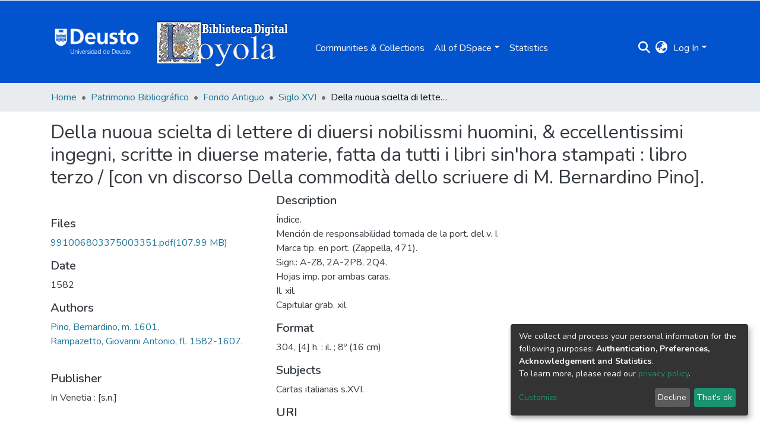

--- FILE ---
content_type: text/html; charset=utf-8
request_url: https://loyola.biblioteca.deusto.es/items/547a4887-f4b1-4203-bb60-74e769e1bc53
body_size: 71978
content:
<!DOCTYPE html><html lang="es"><head>
  <meta charset="UTF-8">
  <base href="/">
  <title>Della nuoua scielta di lettere di diuersi nobilissmi huomini, &amp; eccellentissimi ingegni, scritte in diuerse materie, fatta da tutti i libri sin'hora stampati : libro terzo / [con vn discorso Della commodità dello scriuere di M. Bernardino Pino].</title>
  <meta name="viewport" content="width=device-width,minimum-scale=1">
  <meta http-equiv="cache-control" content="no-store">
  <!-- Google Tag Manager --> <script>(function(w,d,s,l,i){w[l]=w[l]||[];w[l].push({'gtm.start': new Date().getTime(),event:'gtm.js'});var f=d.getElementsByTagName(s)[0], j=d.createElement(s),dl=l!='dataLayer'?'&l='+l:'';j.async=true;j.src= 'https://www.googletagmanager.com/gtm.js?id='+i+dl;f.parentNode.insertBefore(j,f); })(window,document,'script','dataLayer','GTM-T4TTXN');</script> <!-- End Google Tag Manager -->
<link rel="stylesheet" href="styles.e382c7dd35ca1222.css" media="print" onload="this.media='all'"><noscript><link rel="stylesheet" href="styles.e382c7dd35ca1222.css"></noscript><style>@import"https://fonts.googleapis.com/css2?family=Nunito:ital,wght@0,200;0,300;0,400;0,600;0,700;0,800;1,200;1,300;1,400;1,600;1,700;1,800&display=swap";@charset "UTF-8";.fas{-moz-osx-font-smoothing:grayscale;-webkit-font-smoothing:antialiased;display:var(--fa-display, inline-block);font-style:normal;font-feature-settings:normal;font-variant:normal;line-height:1;text-rendering:auto}.fas{font-family:"Font Awesome 6 Free"}.fa-lg{font-size:1.25em;line-height:.05em;vertical-align:-.075em}.fa-fw{text-align:center;width:1.25em}.fa-bars:before{content:"\f0c9"}.fa-sign-in-alt:before{content:"\f2f6"}.fa-info-circle:before{content:"\f05a"}.fa-search:before{content:"\f002"}.fa-globe-asia:before{content:"\f57e"}.sr-only{position:absolute;width:1px;height:1px;padding:0;margin:-1px;overflow:hidden;clip:rect(0,0,0,0);white-space:nowrap;border-width:0}:root{--fa-style-family-classic:"Font Awesome 6 Free";--fa-font-solid:normal 900 1em/1 "Font Awesome 6 Free"}@font-face{font-family:"Font Awesome 6 Free";font-style:normal;font-weight:900;font-display:block;src:url(assets/fonts/fa-solid-900.woff2) format("woff2"),url(assets/fonts/fa-solid-900.ttf) format("truetype")}.fas{font-weight:900}:root{--fa-style-family-brands:"Font Awesome 6 Brands";--fa-font-brands:normal 400 1em/1 "Font Awesome 6 Brands"}@font-face{font-family:"Font Awesome 6 Brands";font-style:normal;font-weight:400;font-display:block;src:url(assets/fonts/fa-brands-400.woff2) format("woff2"),url(assets/fonts/fa-brands-400.ttf) format("truetype")}:root{--fa-style-family-classic:"Font Awesome 6 Free";--fa-font-regular:normal 400 1em/1 "Font Awesome 6 Free"}@font-face{font-family:"Font Awesome 6 Free";font-style:normal;font-weight:400;font-display:block;src:url(assets/fonts/fa-regular-400.woff2) format("woff2"),url(assets/fonts/fa-regular-400.ttf) format("truetype")}:root{--blue:#0153CE;--indigo:#6610f2;--purple:#6f42c1;--pink:#e83e8c;--red:#CF4444;--orange:#fd7e14;--yellow:#ec9433;--green:#92C642;--teal:#20c997;--cyan:#207698;--white:#fff;--gray:#6c757d;--gray-dark:#343a40;--primary:#0153CE;--secondary:#495057;--success:#92C642;--info:#207698;--warning:#ec9433;--danger:#CF4444;--light:#f8f9fa;--dark:#0153CE;--breakpoint-xs:0;--breakpoint-sm:576px;--breakpoint-md:768px;--breakpoint-lg:992px;--breakpoint-xl:1200px;--font-family-sans-serif:"Nunito", -apple-system, BlinkMacSystemFont, "Segoe UI", Roboto, "Helvetica Neue", Arial, sans-serif, "Apple Color Emoji", "Segoe UI Emoji", "Segoe UI Symbol", "Noto Color Emoji";--font-family-monospace:SFMono-Regular, Menlo, Monaco, Consolas, "Liberation Mono", "Courier New", monospace}*,*:before,*:after{box-sizing:border-box}html{font-family:sans-serif;line-height:1.15;-webkit-text-size-adjust:100%;-webkit-tap-highlight-color:rgba(0,0,0,0)}footer,header,main,nav{display:block}body{margin:0;font-family:Nunito,-apple-system,BlinkMacSystemFont,Segoe UI,Roboto,Helvetica Neue,Arial,sans-serif,"Apple Color Emoji","Segoe UI Emoji",Segoe UI Symbol,"Noto Color Emoji";font-size:1rem;font-weight:400;line-height:1.5;color:#343a40;text-align:left;background-color:#fff}h2,h5{margin-top:0;margin-bottom:.5rem}p{margin-top:0;margin-bottom:1rem}ol,ul{margin-top:0;margin-bottom:1rem}a{color:#207698;text-decoration:none;background-color:transparent}a:hover{color:#134559;text-decoration:underline}img{vertical-align:middle;border-style:none}label{display:inline-block;margin-bottom:.5rem}button{border-radius:0}button:focus:not(.focus-visible){outline:0}button:focus:not(:focus-visible){outline:0}input,button{margin:0;font-family:inherit;font-size:inherit;line-height:inherit}button,input{overflow:visible}button{text-transform:none}[role=button]{cursor:pointer}button,[type=button],[type=submit]{-webkit-appearance:button}button:not(:disabled),[type=button]:not(:disabled),[type=submit]:not(:disabled){cursor:pointer}button::-moz-focus-inner,[type=button]::-moz-focus-inner,[type=submit]::-moz-focus-inner{padding:0;border-style:none}h2,h5{margin-bottom:.5rem;font-weight:500;line-height:1.2}h2{font-size:2rem}@media (max-width: 1200px){h2{font-size:calc(1.325rem + .9vw)}}h5{font-size:1.25rem}.small{font-size:.875em;font-weight:400}.list-unstyled{padding-left:0;list-style:none}.img-fluid{max-width:100%;height:auto}.container{width:100%;padding-right:15px;padding-left:15px;margin-right:auto;margin-left:auto}@media (min-width: 576px){.container{max-width:540px}}@media (min-width: 768px){.container{max-width:720px}}@media (min-width: 992px){.container{max-width:960px}}@media (min-width: 1200px){.container{max-width:1140px}}.row{display:flex;flex-wrap:wrap;margin-right:-15px;margin-left:-15px}.col-md-9,.col-md-6,.col-md-4,.col-md-3{position:relative;width:100%;padding-right:15px;padding-left:15px}@media (min-width: 768px){.col-md-3{flex:0 0 25%;max-width:25%}.col-md-4{flex:0 0 33.33333333%;max-width:33.33333333%}.col-md-6{flex:0 0 50%;max-width:50%}.col-md-9{flex:0 0 75%;max-width:75%}}.form-control{display:block;width:100%;height:calc(1.5em + .75rem + 2px);padding:.375rem .75rem;font-size:1rem;font-weight:400;line-height:1.5;color:#495057;background-color:#fff;background-clip:padding-box;border:1px solid #ced4da;border-radius:.25rem;box-shadow:inset 0 1px 1px #00000013;transition:border-color .15s ease-in-out,box-shadow .15s ease-in-out}@media (prefers-reduced-motion: reduce){.form-control{transition:none}}.form-control::-ms-expand{background-color:transparent;border:0}.form-control:focus{color:#495057;background-color:#fff;border-color:#5096fe;outline:0;box-shadow:inset 0 1px 1px #00000013,0 0 0 .2rem #0153ce40}.form-control::placeholder{color:#6c757d;opacity:1}.form-control:disabled{background-color:#e9ecef;opacity:1}.form-control-lg{height:calc(1.5em + 1rem + 2px);padding:.5rem 1rem;font-size:1.25rem;line-height:1.5;border-radius:.3rem}.btn{display:inline-block;font-weight:400;color:#343a40;text-align:center;vertical-align:middle;-webkit-user-select:none;user-select:none;background-color:transparent;border:1px solid transparent;padding:.375rem .75rem;font-size:1rem;line-height:1.5;border-radius:.25rem;transition:color .15s ease-in-out,background-color .15s ease-in-out,border-color .15s ease-in-out,box-shadow .15s ease-in-out}@media (prefers-reduced-motion: reduce){.btn{transition:none}}.btn:hover{color:#343a40;text-decoration:none}.btn:focus{outline:0;box-shadow:0 0 0 .2rem #0153ce40}.btn:disabled{opacity:.65;box-shadow:none}.btn:not(:disabled):not(.disabled){cursor:pointer}.btn:not(:disabled):not(.disabled):active{box-shadow:inset 0 3px 5px #00000020}.btn:not(:disabled):not(.disabled):active:focus{box-shadow:0 0 0 .2rem #0153ce40,inset 0 3px 5px #00000020}.btn-primary{color:#fff;background-color:#0153ce;border-color:#0153ce;box-shadow:inset 0 1px #ffffff26,0 1px 1px #00000013}.btn-primary:hover{color:#fff;background-color:#0144a8;border-color:#013f9b}.btn-primary:focus{color:#fff;background-color:#0144a8;border-color:#013f9b;box-shadow:inset 0 1px #ffffff26,0 1px 1px #00000013,0 0 0 .2rem #276dd580}.btn-primary:disabled{color:#fff;background-color:#0153ce;border-color:#0153ce}.btn-primary:not(:disabled):not(.disabled):active{color:#fff;background-color:#013f9b;border-color:#01398f}.btn-primary:not(:disabled):not(.disabled):active:focus{box-shadow:inset 0 3px 5px #00000020,0 0 0 .2rem #276dd580}.btn-outline-primary{color:#0153ce;border-color:#0153ce}.btn-outline-primary:hover{color:#fff;background-color:#0153ce;border-color:#0153ce}.btn-outline-primary:focus{box-shadow:0 0 0 .2rem #0153ce80}.btn-outline-primary:disabled{color:#0153ce;background-color:transparent}.btn-outline-primary:not(:disabled):not(.disabled):active{color:#fff;background-color:#0153ce;border-color:#0153ce}.btn-outline-primary:not(:disabled):not(.disabled):active:focus{box-shadow:inset 0 3px 5px #00000020,0 0 0 .2rem #0153ce80}.btn-lg{padding:.5rem 1rem;font-size:1.25rem;line-height:1.5;border-radius:.3rem}.btn-block{display:block;width:100%}.dropdown{position:relative}.dropdown-toggle{white-space:nowrap}.dropdown-toggle:after{display:inline-block;margin-left:.255em;vertical-align:.255em;content:"";border-top:.3em solid;border-right:.3em solid transparent;border-bottom:0;border-left:.3em solid transparent}.dropdown-toggle:empty:after{margin-left:0}.dropdown-menu{position:absolute;top:100%;left:0;z-index:1000;display:none;float:left;min-width:10rem;padding:.5rem 0;margin:.125rem 0 0;font-size:1rem;color:#343a40;text-align:left;list-style:none;background-color:#fff;background-clip:padding-box;border:1px solid rgba(0,0,0,.15);border-radius:.25rem;box-shadow:0 .5rem 1rem #0000002d}.dropdown-menu-right{right:0;left:auto}.dropdown-menu[x-placement^=bottom]{right:auto;bottom:auto}.dropdown-divider{height:0;margin:.5rem 0;overflow:hidden;border-top:1px solid #e9ecef}.dropdown-item{display:block;width:100%;padding:.25rem 1.5rem;clear:both;font-weight:400;color:#212529;text-align:inherit;white-space:nowrap;background-color:transparent;border:0}.dropdown-item:hover,.dropdown-item:focus{color:#16181b;text-decoration:none;background-color:#e9ecef}.dropdown-item.active,.dropdown-item:active{color:#fff;text-decoration:none;background-color:#0153ce}.dropdown-item:disabled{color:#adb5bd;pointer-events:none;background-color:transparent}.nav-link{display:block;padding:.5rem 1rem}.nav-link:hover,.nav-link:focus{text-decoration:none}.navbar{position:relative;display:flex;flex-wrap:wrap;align-items:center;justify-content:space-between;padding:.5rem 1rem}.navbar .container{display:flex;flex-wrap:wrap;align-items:center;justify-content:space-between}.navbar-brand{display:inline-block;padding-top:.3125rem;padding-bottom:.3125rem;margin-right:1rem;font-size:1.25rem;line-height:inherit;white-space:nowrap}.navbar-brand:hover,.navbar-brand:focus{text-decoration:none}.navbar-nav{display:flex;flex-direction:column;padding-left:0;margin-bottom:0;list-style:none}.navbar-nav .nav-link{padding-right:0;padding-left:0}.navbar-nav .dropdown-menu{position:static;float:none}.navbar-toggler{padding:.25rem .75rem;font-size:1.25rem;line-height:1;background-color:transparent;border:1px solid transparent;border-radius:.25rem}.navbar-toggler:hover,.navbar-toggler:focus{text-decoration:none}.navbar-toggler-icon{display:inline-block;width:1.5em;height:1.5em;vertical-align:middle;content:"";background:50%/100% 100% no-repeat}@media (max-width: 767.98px){.navbar-expand-md>.container{padding-right:0;padding-left:0}}@media (min-width: 768px){.navbar-expand-md{flex-flow:row nowrap;justify-content:flex-start}.navbar-expand-md .navbar-nav{flex-direction:row}.navbar-expand-md .navbar-nav .dropdown-menu{position:absolute}.navbar-expand-md .navbar-nav .nav-link{padding-right:.5rem;padding-left:.5rem}.navbar-expand-md>.container{flex-wrap:nowrap}.navbar-expand-md .navbar-toggler{display:none}}.navbar-light .navbar-brand{color:#000000e6}.navbar-light .navbar-brand:hover,.navbar-light .navbar-brand:focus{color:#000000e6}.navbar-light .navbar-nav .nav-link{color:#00000080}.navbar-light .navbar-nav .nav-link:hover,.navbar-light .navbar-nav .nav-link:focus{color:#000000b3}.breadcrumb{display:flex;flex-wrap:wrap;padding:.75rem 1rem;margin-bottom:1rem;list-style:none;background-color:#e9ecef;border-radius:.25rem}.breadcrumb-item+.breadcrumb-item{padding-left:.5rem}.breadcrumb-item+.breadcrumb-item:before{float:left;padding-right:.5rem;color:#6c757d;content:"/"}.breadcrumb-item+.breadcrumb-item:hover:before{text-decoration:underline}.breadcrumb-item+.breadcrumb-item:hover:before{text-decoration:none}.breadcrumb-item.active{color:#6c757d}@keyframes spinner-border{to{transform:rotate(360deg)}}.spinner-border{display:inline-block;width:2rem;height:2rem;vertical-align:-.125em;border:.25em solid currentcolor;border-right-color:transparent;border-radius:50%;animation:.75s linear infinite spinner-border}@media (prefers-reduced-motion: reduce){.spinner-border{animation-duration:1.5s}}.bg-transparent{background-color:transparent!important}.d-none{display:none!important}.d-inline-block{display:inline-block!important}.d-flex{display:flex!important}.flex-row{flex-direction:row!important}.flex-grow-1{flex-grow:1!important}.justify-content-end{justify-content:flex-end!important}.justify-content-between{justify-content:space-between!important}.align-items-center{align-items:center!important}.position-relative{position:relative!important}.position-absolute{position:absolute!important}.position-fixed{position:fixed!important}.sr-only{position:absolute;width:1px;height:1px;padding:0;margin:-1px;overflow:hidden;clip:rect(0,0,0,0);white-space:nowrap;border:0}.w-100{width:100%!important}.h-100{height:100%!important}.m-0{margin:0!important}.mb-0{margin-bottom:0!important}.m-2{margin:.5rem!important}.mt-2,.my-2{margin-top:.5rem!important}.mb-2,.my-2{margin-bottom:.5rem!important}.mt-3{margin-top:1rem!important}.mb-3{margin-bottom:1rem!important}.mr-4{margin-right:1.5rem!important}.p-0{padding:0!important}.px-0{padding-right:0!important}.px-0{padding-left:0!important}.p-1{padding:.25rem!important}.px-1{padding-right:.25rem!important}.px-1{padding-left:.25rem!important}.pl-2{padding-left:.5rem!important}.p-3{padding:1rem!important}.py-3{padding-top:1rem!important}.py-3{padding-bottom:1rem!important}.px-4{padding-right:1.5rem!important}.px-4{padding-left:1.5rem!important}.mr-auto{margin-right:auto!important}.ml-auto{margin-left:auto!important}@media (min-width: 992px){.mb-lg-0{margin-bottom:0!important}}.text-truncate{overflow:hidden;text-overflow:ellipsis;white-space:nowrap}.text-left{text-align:left!important}.text-right{text-align:right!important}@media (min-width: 768px){.text-md-center{text-align:center!important}}.text-white{color:#fff!important}.text-light{color:#f8f9fa!important}a.text-light:hover,a.text-light:focus{color:#cbd3da!important}.text-decoration-none{text-decoration:none!important}@media print{*,*:before,*:after{text-shadow:none!important;box-shadow:none!important}a:not(.btn){text-decoration:underline}img{page-break-inside:avoid}p,h2{orphans:3;widows:3}h2{page-break-after:avoid}@page{size:a3}body,.container{min-width:992px!important}.navbar{display:none}}:root{--ds-breadcrumb-bg:#e9ecef !important}:root{--ds-content-spacing:1.5rem;--ds-button-height:2.375rem;--ds-card-height-percentage:98%;--ds-card-thumbnail-height:240px;--ds-dropdown-menu-max-height:200px;--ds-drop-zone-area-height:44px;--ds-drop-zone-area-z-index:1025;--ds-drop-zone-area-inner-z-index:1021;--ds-login-logo-height:72px;--ds-login-logo-width:72px;--ds-submission-header-z-index:1001;--ds-submission-footer-z-index:999;--ds-main-z-index:1;--ds-nav-z-index:10;--ds-footer-z-index:0;--ds-sidebar-z-index:20;--ds-header-bg:#fff;--ds-header-logo-height:50px;--ds-header-logo-height-xs:50px;--ds-header-icon-color:#207698;--ds-header-icon-color-hover:#134559;--ds-header-navbar-border-top-color:#fff;--ds-header-navbar-border-bottom-color:#ced4da;--ds-navbar-link-color:#fff;--ds-navbar-link-color-hover:#d9d9d9;--ds-admin-sidebar-bg:#132333;--ds-admin-sidebar-active-bg:#0f1b28;--ds-admin-sidebar-header-bg:#091119;--ds-dark-scrollbar-bg:#0f1b28;--ds-dark-scrollbar-alt-bg:#12202f;--ds-dark-scrollbar-fg:#47495d;--ds-submission-sections-margin-bottom:.5rem;--ds-edit-item-button-min-width:100px;--ds-edit-item-metadata-field-width:190px;--ds-edit-item-language-field-width:43px;--ds-thumbnail-max-width:125px;--ds-thumbnail-placeholder-background:#f8f9fa;--ds-thumbnail-placeholder-border:1px solid #dee2e6;--ds-thumbnail-placeholder-color:#444c54;--ds-dso-selector-list-max-height:475px;--ds-dso-selector-current-background-color:#eeeeee;--ds-dso-selector-current-background-hover-color:#d5d5d5;--ds-notification-bg-success:#8aa431;--ds-notification-bg-danger:#b22e44;--ds-notification-bg-info:#17646e;--ds-notification-bg-warning:#d85a14;--ds-fa-fixed-width:1.25rem;--ds-icon-padding:1rem;--ds-collapsed-sidebar-width:52px;--ds-sidebar-items-width:250px;--ds-total-sidebar-width:302px;--ds-top-footer-bg:#e9ecef;--ds-footer-bg:#0153CE;--ds-footer-border:1px solid var(--bs-gray-400);--ds-footer-padding:0;--ds-footer-padding-bottom:0;--ds-footer-logo-height:50px;--ds-home-news-link-color:#207698;--ds-home-news-link-hover-color:#134559;--ds-home-news-background-color:#e9ecef;--ds-breadcrumb-link-color:#207698;--ds-breadcrumb-link-active-color:#05141a;--ds-breadcrumb-max-length:200px;--ds-slider-color:#92C642;--ds-slider-handle-width:18px;--ds-search-form-scope-max-width:150px;--ds-context-x-offset:-16px;--ds-context-help-icon-size:16px;--ds-context-help-tooltip-width:300px;--ds-context-help-tooltip-link-color:$white;--ds-gap:.25rem;--ds-dso-edit-field-width:210px;--ds-dso-edit-lang-width:90px;--ds-dso-edit-actions-width:173px;--ds-dso-edit-virtual-tooltip-min-width:300px}:root{--ds-header-logo-height:110px;--ds-banner-text-background:rgba(0, 0, 0, .45);--ds-banner-background-gradient-width:300px;--ds-home-news-link-color:#92C642;--ds-home-news-link-hover-color:#68902b;--ds-header-navbar-border-bottom-color:#92C642}:root{--bs-white:#fff;--bs-gray-100:#f8f9fa;--bs-gray-200:#e9ecef;--bs-gray-300:#dee2e6;--bs-gray-400:#ced4da;--bs-gray-500:#adb5bd;--bs-gray-600:#6c757d;--bs-gray-700:#495057;--bs-gray-800:#343a40;--bs-gray-900:#212529;--bs-black:#000;--bs-blue:#0153CE;--bs-indigo:#6610f2;--bs-purple:#6f42c1;--bs-pink:#e83e8c;--bs-red:#CF4444;--bs-orange:#fd7e14;--bs-yellow:#ec9433;--bs-green:#92C642;--bs-teal:#20c997;--bs-cyan:#207698;--bs-primary:#0153CE;--bs-primary-bg:#6aa5fe;--bs-secondary:#6c757d;--bs-secondary-bg:#bcc1c6;--bs-success:#92C642;--bs-success-bg:#d6e9b8;--bs-info:#207698;--bs-info-bg:#70c1e1;--bs-warning:#ec9433;--bs-warning-bg:#f9ddbf;--bs-danger:#CF4444;--bs-danger-bg:#eebebe;--bs-light:#f8f9fa;--bs-dark:#0153CE;--bs-theme-color-interval:8%;--bs-yiq-contrasted-threshold:170;--bs-yiq-text-dark:#212529;--bs-yiq-text-light:#fff;--bs-enable-caret:true;--bs-enable-rounded:true;--bs-enable-shadows:true;--bs-enable-gradients:false;--bs-enable-transitions:true;--bs-enable-prefers-reduced-motion-media-query:true;--bs-enable-grid-classes:true;--bs-enable-pointer-cursor-for-buttons:true;--bs-enable-print-styles:true;--bs-enable-responsive-font-sizes:true;--bs-enable-validation-icons:true;--bs-enable-deprecation-messages:true;--bs-spacer:1rem;--bs-spacer-0:0;--bs-spacer-1:.25rem;--bs-spacer-2:.5rem;--bs-spacer-3:1rem;--bs-spacer-4:1.5rem;--bs-spacer-5:3rem;--bs-sizes-25:25%;--bs-sizes-50:50%;--bs-sizes-75:75%;--bs-sizes-100:100%;--bs-sizes-auto:auto;--bsbody-bg:#fff;--bs-body-color:#343a40;--bs-link-color:#207698;--bs-link-decoration:none;--bs-link-hover-color:#134559;--bs-link-hover-decoration:underline;--bs-emphasized-link-hover-darken-percentage:15%;--bs-paragraph-margin-bottom:1rem;--bs-xs-min:0;--bs-sm-min:576px;--bs-md-min:768px;--bs-lg-min:992px;--bs-xl-min:1200px;--bs-xs-max: ;--bs-sm-max:540px;--bs-md-max:720px;--bs-lg-max:960px;--bs-xl-max:1140px;--bs-grid-columns:12;--bs-grid-gutter-width:30px;--bs-line-height-lg:1.5;--bs-line-height-sm:1.5;--bs-border-width:1px;--bs-border-color:#dee2e6;--bs-border-radius:.25rem;--bs-border-radius-lg:.3rem;--bs-border-radius-sm:.2rem;--bs-rounded-pill:50rem;--bs-box-shadow-sm:0 .125rem .25rem rgba(0, 0, 0, .075);--bs-box-shadow:0 .5rem 1rem rgba(0, 0, 0, .15);--bs-box-shadow-lg:0 1rem 3rem rgba(0, 0, 0, .175);--bs-component-active-color:#fff;--bs-component-active-bg:#0153CE;--bs-caret-width:.3em;--bs-caret-vertical-align:.255em;--bs-caret-spacing:.255em;--bs-transition-base:all .2s ease-in-out;--bs-transition-fade:opacity .15s linear;--bs-transition-collapse:height .35s ease;--bs-font-family-sans-serif:Nunito, -apple-system, BlinkMacSystemFont, Segoe UI, Roboto, Helvetica Neue, Arial, sans-serif, Apple Color Emoji, Segoe UI Emoji, Segoe UI Symbol, Noto Color Emoji;--bs-font-family-monospace:SFMono-Regular, Menlo, Monaco, Consolas, Liberation Mono, Courier New, monospace;--bs-font-family-base:Nunito, -apple-system, BlinkMacSystemFont, Segoe UI, Roboto, Helvetica Neue, Arial, sans-serif, Apple Color Emoji, Segoe UI Emoji, Segoe UI Symbol, Noto Color Emoji;--bs-font-size-base:1rem;--bs-font-size-lg:1.25rem;--bs-font-size-sm:.875rem;--bs-font-weight-lighter:lighter;--bs-font-weight-light:300;--bs-font-weight-normal:400;--bs-font-weight-bold:700;--bs-font-weight-bolder:bolder;--bs-font-weight-base:400;--bs-line-height-base:1.5;--bs-h1-font-size:2.5rem;--bs-h2-font-size:2rem;--bs-h3-font-size:1.75rem;--bs-h4-font-size:1.5rem;--bs-h5-font-size:1.25rem;--bs-h6-font-size:1rem;--bs-headings-margin-bottom:.5rem;--bs-headings-font-family: ;--bs-headings-font-weight:500;--bs-headings-line-height:1.2;--bs-headings-color: ;--bs-display1-size:6rem;--bs-display2-size:5.5rem;--bs-display3-size:4.5rem;--bs-display4-size:3.5rem;--bs-display1-weight:300;--bs-display2-weight:300;--bs-display3-weight:300;--bs-display4-weight:300;--bs-display-line-height:1.2;--bs-lead-font-size:1.25rem;--bs-lead-font-weight:300;--bs-small-font-size:.875em;--bs-text-muted:#6c757d;--bs-blockquote-small-color:#6c757d;--bs-blockquote-small-font-size:.875em;--bs-blockquote-font-size:1.25rem;--bs-hr-border-color:rgba(0, 0, 0, .1);--bs-hr-border-width:1px;--bs-mark-padding:.2em;--bs-dt-font-weight:700;--bs-kbd-box-shadow:inset 0 -.1rem 0 rgba(0, 0, 0, .25);--bs-nested-kbd-font-weight:700;--bs-list-inline-padding:.5rem;--bs-mark-bg:#fcf8e3;--bs-hr-margin-y:1rem;--bs-table-cell-padding:.75rem;--bs-table-cell-padding-sm:.3rem;--bs-table-color:#343a40;--bs-table-bg: ;--bs-table-accent-bg:#f8f9fa;--bs-table-hover-color:#343a40;--bs-table-hover-bg:#ced4da;--bs-table-active-bg:#ced4da;--bs-table-border-width:1px;--bs-table-border-color:#dee2e6;--bs-table-head-bg:#e9ecef;--bs-table-head-color:#495057;--bs-table-dark-bg:#343a40;--bs-table-dark-accent-bg:rgba(255, 255, 255, .05);--bs-table-dark-hover-color:#fff;--bs-table-dark-hover-bg:rgba(255, 255, 255, .075);--bs-table-dark-border-color:#454d55;--bs-table-dark-color:#fff;--bs-table-striped-order:odd;--bs-table-caption-color:#6c757d;--bs-table-bg-level:-9;--bs-table-border-level:-6;--bs-input-btn-padding-y:.375rem;--bs-input-btn-padding-x:.75rem;--bs-input-btn-font-family: ;--bs-input-btn-font-size:1rem;--bs-input-btn-line-height:1.5;--bs-input-btn-focus-width:.2rem;--bs-input-btn-focus-color:rgba(1, 83, 206, .25);--bs-input-btn-focus-box-shadow:0 0 0 .2rem rgba(1, 83, 206, .25);--bs-input-btn-padding-y-sm:.25rem;--bs-input-btn-padding-x-sm:.5rem;--bs-input-btn-font-size-sm:.875rem;--bs-input-btn-line-height-sm:1.5;--bs-input-btn-padding-y-lg:.5rem;--bs-input-btn-padding-x-lg:1rem;--bs-input-btn-font-size-lg:1.25rem;--bs-input-btn-line-height-lg:1.5;--bs-input-btn-border-width:1px;--bs-btn-padding-y:.375rem;--bs-btn-padding-x:.75rem;--bs-btn-font-family: ;--bs-btn-font-size:1rem;--bs-btn-line-height:1.5;--bs-btn-padding-y-sm:.25rem;--bs-btn-padding-x-sm:.5rem;--bs-btn-font-size-sm:.875rem;--bs-btn-line-height-sm:1.5;--bs-btn-padding-y-lg:.5rem;--bs-btn-padding-x-lg:1rem;--bs-btn-font-size-lg:1.25rem;--bs-btn-line-height-lg:1.5;--bs-btn-border-width:1px;--bs-btn-font-weight:400;--bs-btn-box-shadow:inset 0 1px 0 rgba(255, 255, 255, .15), 0 1px 1px rgba(0, 0, 0, .075);--bs-btn-focus-width:.2rem;--bs-btn-focus-box-shadow:0 0 0 .2rem rgba(1, 83, 206, .25);--bs-btn-disabled-opacity:.65;--bs-btn-active-box-shadow:inset 0 3px 5px rgba(0, 0, 0, .125);--bs-btn-link-disabled-color:#6c757d;--bs-btn-block-spacing-y:.5rem;--bs-btn-border-radius:.25rem;--bs-btn-border-radius-lg:.3rem;--bs-btn-border-radius-sm:.2rem;--bs-btn-transition:color .15s ease-in-out, background-color .15s ease-in-out, border-color .15s ease-in-out, box-shadow .15s ease-in-out;--bs-label-margin-bottom:.5rem;--bs-input-padding-y:.375rem;--bs-input-padding-x:.75rem;--bs-input-font-family: ;--bs-input-font-size:1rem;--bs-input-font-weight:400;--bs-input-line-height:1.5;--bs-input-padding-y-sm:.25rem;--bs-input-padding-x-sm:.5rem;--bs-input-font-size-sm:.875rem;--bs-input-line-height-sm:1.5;--bs-input-padding-y-lg:.5rem;--bs-input-padding-x-lg:1rem;--bs-input-font-size-lg:1.25rem;--bs-input-line-height-lg:1.5;--bs-input-bg:#fff;--bs-input-disabled-bg:#e9ecef;--bs-input-color:#495057;--bs-input-border-color:#ced4da;--bs-input-border-width:1px;--bs-input-box-shadow:inset 0 1px 1px rgba(0, 0, 0, .075);--bs-input-border-radius:.25rem;--bs-input-border-radius-lg:.3rem;--bs-input-border-radius-sm:.2rem;--bs-input-focus-bg:#fff;--bs-input-focus-border-color:#5096fe;--bs-input-focus-color:#495057;--bs-input-focus-width:.2rem;--bs-input-focus-box-shadow:0 0 0 .2rem rgba(1, 83, 206, .25);--bs-input-placeholder-color:#6c757d;--bs-input-plaintext-color:#343a40;--bs-input-height-border:2px;--bs-input-height-inner:calc(1.5em + .75rem);--bs-input-height-inner-half:calc(.75em + .375rem);--bs-input-height-inner-quarter:calc(.375em + .1875rem);--bs-input-height:calc(1.5em + .75rem + 2px);--bs-input-height-sm:calc(1.5em + .5rem + 2px);--bs-input-height-lg:calc(1.5em + 1rem + 2px);--bs-input-transition:border-color .15s ease-in-out, box-shadow .15s ease-in-out;--bs-form-text-margin-top:.25rem;--bs-form-check-input-gutter:1.25rem;--bs-form-check-input-margin-y:.3rem;--bs-form-check-input-margin-x:.25rem;--bs-form-check-inline-margin-x:.75rem;--bs-form-check-inline-input-margin-x:.3125rem;--bs-form-grid-gutter-width:10px;--bs-form-group-margin-bottom:1rem;--bs-input-group-addon-color:#495057;--bs-input-group-addon-bg:#e9ecef;--bs-input-group-addon-border-color:#ced4da;--bs-custom-forms-transition:background-color .15s ease-in-out, border-color .15s ease-in-out, box-shadow .15s ease-in-out;--bs-custom-control-gutter:.5rem;--bs-custom-control-spacer-x:1rem;--bs-custom-control-indicator-size:1rem;--bs-custom-control-indicator-bg:#fff;--bs-custom-control-indicator-bg-size:50% 50%;--bs-custom-control-indicator-box-shadow:inset 0 1px 1px rgba(0, 0, 0, .075);--bs-custom-control-indicator-border-color:#adb5bd;--bs-custom-control-indicator-border-width:1px;--bs-custom-control-indicator-disabled-bg:#e9ecef;--bs-custom-control-label-disabled-color:#6c757d;--bs-custom-control-indicator-checked-color:#fff;--bs-custom-control-indicator-checked-bg:#0153CE;--bs-custom-control-indicator-checked-disabled-bg:rgba(1, 83, 206, .5);--bs-custom-control-indicator-checked-box-shadow: ;--bs-custom-control-indicator-checked-border-color:#0153CE;--bs-custom-control-indicator-focus-box-shadow:0 0 0 .2rem rgba(1, 83, 206, .25);--bs-custom-control-indicator-focus-border-color:#5096fe;--bs-custom-control-indicator-active-color:#fff;--bs-custom-control-indicator-active-bg:#83b4fe;--bs-custom-control-indicator-active-box-shadow: ;--bs-custom-control-indicator-active-border-color:#83b4fe;--bs-custom-checkbox-indicator-border-radius:.25rem;--bs-custom-checkbox-indicator-icon-checked:url("data:image/svg+xml,<svg xmlns='http://www.w3.org/2000/svg' width='8' height='8' viewBox='0 0 8 8'><path fill='#fff' d='M6.564.75l-3.59 3.612-1.538-1.55L0 4.26l2.974 2.99L8 2.193z'/></svg>");--bs-custom-checkbox-indicator-indeterminate-bg:#0153CE;--bs-custom-checkbox-indicator-indeterminate-color:#fff;--bs-custom-checkbox-indicator-icon-indeterminate:url("data:image/svg+xml,<svg xmlns='http://www.w3.org/2000/svg' width='4' height='4' viewBox='0 0 4 4'><path stroke='#fff' d='M0 2h4'/></svg>");--bs-custom-checkbox-indicator-indeterminate-box-shadow: ;--bs-custom-checkbox-indicator-indeterminate-border-color:#0153CE;--bs-custom-radio-indicator-border-radius:50%;--bs-custom-radio-indicator-icon-checked:url("data:image/svg+xml,<svg xmlns='http://www.w3.org/2000/svg' width='12' height='12' viewBox='-4 -4 8 8'><circle r='3' fill='#fff'/></svg>");--bs-custom-switch-width:1.75rem;--bs-custom-switch-indicator-border-radius:.5rem;--bs-custom-switch-indicator-size:calc(1rem - 4px);--bs-custom-select-padding-y:.375rem;--bs-custom-select-padding-x:.75rem;--bs-custom-select-font-family: ;--bs-custom-select-font-size:1rem;--bs-custom-select-height:calc(1.5em + .75rem + 2px);--bs-custom-select-indicator-padding:1rem;--bs-custom-select-font-weight:400;--bs-custom-select-line-height:1.5;--bs-custom-select-color:#495057;--bs-custom-select-disabled-color:#6c757d;--bs-custom-select-bg:#fff;--bs-custom-select-disabled-bg:#e9ecef;--bs-custom-select-bg-size:8px 10px;--bs-custom-select-indicator-color:#343a40;--bs-custom-select-indicator:url("data:image/svg+xml,<svg xmlns='http://www.w3.org/2000/svg' width='4' height='5' viewBox='0 0 4 5'><path fill='#343a40' d='M2 0L0 2h4zm0 5L0 3h4z'/></svg>");--bs-custom-select-background:url("data:image/svg+xml,%3csvg xmlns='http://www.w3.org/2000/svg' width='4' height='5' viewBox='0 0 4 5'%3e%3cpath fill='%23343a40' d='M2 0L0 2h4zm0 5L0 3h4z'/%3e%3c/svg%3e") right .75rem center/8px 10px no-repeat;--bs-custom-select-feedback-icon-padding-right:calc(.75em + 2.3125rem);--bs-custom-select-feedback-icon-position:center right 1.75rem;--bs-custom-select-feedback-icon-size:calc(.75em + .375rem) calc(.75em + .375rem);--bs-custom-select-border-width:1px;--bs-custom-select-border-color:#ced4da;--bs-custom-select-border-radius:.25rem;--bs-custom-select-box-shadow:inset 0 1px 2px rgba(0, 0, 0, .075);--bs-custom-select-focus-border-color:#5096fe;--bs-custom-select-focus-width:.2rem;--bs-custom-select-focus-box-shadow:0 0 0 .2rem rgba(1, 83, 206, .25);--bs-custom-select-padding-y-sm:.25rem;--bs-custom-select-padding-x-sm:.5rem;--bs-custom-select-font-size-sm:.875rem;--bs-custom-select-height-sm:calc(1.5em + .5rem + 2px);--bs-custom-select-padding-y-lg:.5rem;--bs-custom-select-padding-x-lg:1rem;--bs-custom-select-font-size-lg:1.25rem;--bs-custom-select-height-lg:calc(1.5em + 1rem + 2px);--bs-custom-range-track-width:100%;--bs-custom-range-track-height:.5rem;--bs-custom-range-track-cursor:pointer;--bs-custom-range-track-bg:#dee2e6;--bs-custom-range-track-border-radius:1rem;--bs-custom-range-track-box-shadow:inset 0 .25rem .25rem rgba(0, 0, 0, .1);--bs-custom-range-thumb-width:1rem;--bs-custom-range-thumb-height:1rem;--bs-custom-range-thumb-bg:#0153CE;--bs-custom-range-thumb-border:0;--bs-custom-range-thumb-border-radius:1rem;--bs-custom-range-thumb-box-shadow:0 .1rem .25rem rgba(0, 0, 0, .1);--bs-custom-range-thumb-focus-box-shadow:0 0 0 1px #fff, 0 0 0 .2rem rgba(1, 83, 206, .25);--bs-custom-range-thumb-focus-box-shadow-width:.2rem;--bs-custom-range-thumb-active-bg:#83b4fe;--bs-custom-range-thumb-disabled-bg:#adb5bd;--bs-custom-file-height:calc(1.5em + .75rem + 2px);--bs-custom-file-height-inner:calc(1.5em + .75rem);--bs-custom-file-focus-border-color:#5096fe;--bs-custom-file-focus-box-shadow:0 0 0 .2rem rgba(1, 83, 206, .25);--bs-custom-file-disabled-bg:#e9ecef;--bs-custom-file-padding-y:.375rem;--bs-custom-file-padding-x:.75rem;--bs-custom-file-line-height:1.5;--bs-custom-file-font-family: ;--bs-custom-file-font-weight:400;--bs-custom-file-color:#495057;--bs-custom-file-bg:#fff;--bs-custom-file-border-width:1px;--bs-custom-file-border-color:#ced4da;--bs-custom-file-border-radius:.25rem;--bs-custom-file-box-shadow:inset 0 1px 1px rgba(0, 0, 0, .075);--bs-custom-file-button-color:#495057;--bs-custom-file-button-bg:#e9ecef;--bs-form-feedback-margin-top:.25rem;--bs-form-feedback-font-size:.875em;--bs-form-feedback-valid-color:#92C642;--bs-form-feedback-invalid-color:#CF4444;--bs-form-feedback-icon-valid-color:#92C642;--bs-form-feedback-icon-valid:url("data:image/svg+xml,<svg xmlns='http://www.w3.org/2000/svg' width='8' height='8' viewBox='0 0 8 8'><path fill='#92C642' d='M2.3 6.73L.6 4.53c-.4-1.04.46-1.4 1.1-.8l1.1 1.4 3.4-3.8c.6-.63 1.6-.27 1.2.7l-4 4.6c-.43.5-.8.4-1.1.1z'/></svg>");--bs-form-feedback-icon-invalid-color:#CF4444;--bs-form-feedback-icon-invalid:url("data:image/svg+xml,<svg xmlns='http://www.w3.org/2000/svg' width='12' height='12' fill='none' stroke='#CF4444' viewBox='0 0 12 12'><circle cx='6' cy='6' r='4.5'/><path stroke-linejoin='round' d='M5.8 3.6h.4L6 6.5z'/><circle cx='6' cy='8.2' r='.6' fill='#CF4444' stroke='none'/></svg>");--bs-zindex-dropdown:1000;--bs-zindex-sticky:1020;--bs-zindex-fixed:1030;--bs-zindex-modal-backdrop:1040;--bs-zindex-modal:1050;--bs-zindex-popover:1060;--bs-zindex-tooltip:1070;--bs-nav-link-padding-y:.5rem;--bs-nav-link-padding-x:1rem;--bs-nav-link-disabled-color:#6c757d;--bs-nav-tabs-border-color:#dee2e6;--bs-nav-tabs-border-width:1px;--bs-nav-tabs-border-radius:.25rem;--bs-nav-tabs-link-hover-border-color:#e9ecef #e9ecef #dee2e6;--bs-nav-tabs-link-active-color:#495057;--bs-nav-tabs-link-active-bg:#fff;--bs-nav-tabs-link-active-border-color:#dee2e6 #dee2e6 #fff;--bs-nav-pills-border-radius:.25rem;--bs-nav-pills-link-active-color:#fff;--bs-nav-pills-link-active-bg:#0153CE;--bs-nav-divider-color:#e9ecef;--bs-nav-divider-margin-y:.5rem;--bs-navbar-padding-y:.5rem;--bs-navbar-padding-x:1rem;--bs-navbar-nav-link-padding-x:.5rem;--bs-navbar-brand-font-size:1.25rem;--bs-nav-link-height:2.5rem;--bs-navbar-brand-height:1.875rem;--bs-navbar-brand-padding-y:.3125rem;--bs-navbar-toggler-padding-y:.25rem;--bs-navbar-toggler-padding-x:.75rem;--bs-navbar-toggler-font-size:1.25rem;--bs-navbar-toggler-border-radius:.25rem;--bs-navbar-dark-color:#FFFFFF;--bs-navbar-dark-hover-color:rgba(255, 255, 255, .75);--bs-navbar-dark-active-color:#fff;--bs-navbar-dark-disabled-color:rgba(255, 255, 255, .25);--bs-navbar-dark-toggler-icon-bg:url("data:image/svg+xml;charset=utf8,<svg+viewBox='0+0+30+30'+xmlns='http://www.w3.org/2000/svg'><path+stroke='#FFFFFF'+stroke-width='2'+stroke-linecap='round'+stroke-miterlimit='10'+d='M4+7h22M4+15h22M4+23h22'/></svg>");--bs-navbar-dark-toggler-border-color:rgba(255, 255, 255, .1);--bs-navbar-light-color:rgba(0, 0, 0, .5);--bs-navbar-light-hover-color:rgba(0, 0, 0, .7);--bs-navbar-light-active-color:rgba(0, 0, 0, .9);--bs-navbar-light-disabled-color:rgba(0, 0, 0, .3);--bs-navbar-light-toggler-icon-bg:url("data:image/svg+xml;charset=utf8,<svg+viewBox='0+0+30+30'+xmlns='http://www.w3.org/2000/svg'><path+stroke='rgba(0, 0, 0, 0.5)'+stroke-width='2'+stroke-linecap='round'+stroke-miterlimit='10'+d='M4+7h22M4+15h22M4+23h22'/></svg>");--bs-navbar-light-toggler-border-color:rgba(0, 0, 0, .1);--bs-navbar-light-brand-color:rgba(0, 0, 0, .9);--bs-navbar-light-brand-hover-color:rgba(0, 0, 0, .9);--bs-navbar-dark-brand-color:#fff;--bs-navbar-dark-brand-hover-color:#fff;--bs-dropdown-min-width:10rem;--bs-dropdown-padding-y:.5rem;--bs-dropdown-spacer:.125rem;--bs-dropdown-font-size:1rem;--bs-dropdown-color:#343a40;--bs-dropdown-bg:#fff;--bs-dropdown-border-color:rgba(0, 0, 0, .15);--bs-dropdown-border-radius:.25rem;--bs-dropdown-border-width:1px;--bs-dropdown-inner-border-radius:calc(.25rem - 1px);--bs-dropdown-divider-bg:#e9ecef;--bs-dropdown-divider-margin-y:.5rem;--bs-dropdown-box-shadow:0 .5rem 1rem rgba(0, 0, 0, .175);--bs-dropdown-link-color:#212529;--bs-dropdown-link-hover-color:#16181b;--bs-dropdown-link-hover-bg:#e9ecef;--bs-dropdown-link-active-color:#fff;--bs-dropdown-link-active-bg:#0153CE;--bs-dropdown-link-disabled-color:#adb5bd;--bs-dropdown-item-padding-y:.25rem;--bs-dropdown-item-padding-x:1.5rem;--bs-dropdown-header-color:#6c757d;--bs-pagination-padding-y:.5rem;--bs-pagination-padding-x:.75rem;--bs-pagination-padding-y-sm:.25rem;--bs-pagination-padding-x-sm:.5rem;--bs-pagination-padding-y-lg:.75rem;--bs-pagination-padding-x-lg:1.5rem;--bs-pagination-line-height:1.25;--bs-pagination-color:#207698;--bs-pagination-bg:#fff;--bs-pagination-border-width:1px;--bs-pagination-border-color:#dee2e6;--bs-pagination-focus-box-shadow:0 0 0 .2rem rgba(1, 83, 206, .25);--bs-pagination-focus-outline:0;--bs-pagination-hover-color:#134559;--bs-pagination-hover-bg:#e9ecef;--bs-pagination-hover-border-color:#dee2e6;--bs-pagination-active-color:#fff;--bs-pagination-active-bg:#0153CE;--bs-pagination-active-border-color:#0153CE;--bs-pagination-disabled-color:#6c757d;--bs-pagination-disabled-bg:#fff;--bs-pagination-disabled-border-color:#dee2e6;--bs-jumbotron-padding:2rem;--bs-jumbotron-color: ;--bs-jumbotron-bg:#e9ecef;--bs-card-spacer-y:.75rem;--bs-card-spacer-x:1.25rem;--bs-card-border-width:1px;--bs-card-border-radius:.25rem;--bs-card-border-color:rgba(0, 0, 0, .125);--bs-card-inner-border-radius:calc(.25rem - 1px);--bs-card-cap-bg:rgba(0, 0, 0, .03);--bs-card-cap-color: ;--bs-card-color: ;--bs-card-bg:#fff;--bs-card-img-overlay-padding:1.25rem;--bs-card-group-margin:15px;--bs-card-deck-margin:15px;--bs-card-columns-count:3;--bs-card-columns-gap:1.25rem;--bs-card-columns-margin:.75rem;--bs-tooltip-font-size:.875rem;--bs-tooltip-max-width:200px;--bs-tooltip-color:#fff;--bs-tooltip-bg:#000;--bs-tooltip-border-radius:.25rem;--bs-tooltip-opacity:.9;--bs-tooltip-padding-y:.25rem;--bs-tooltip-padding-x:.5rem;--bs-tooltip-margin:0;--bs-tooltip-arrow-width:.8rem;--bs-tooltip-arrow-height:.4rem;--bs-tooltip-arrow-color:#000;--bs-form-feedback-tooltip-padding-y:.25rem;--bs-form-feedback-tooltip-padding-x:.5rem;--bs-form-feedback-tooltip-font-size:.875rem;--bs-form-feedback-tooltip-line-height:1.5;--bs-form-feedback-tooltip-opacity:.9;--bs-form-feedback-tooltip-border-radius:.25rem;--bs-popover-font-size:.875rem;--bs-popover-bg:#fff;--bs-popover-max-width:276px;--bs-popover-border-width:1px;--bs-popover-border-color:rgba(0, 0, 0, .2);--bs-popover-border-radius:.3rem;--bs-popover-box-shadow:0 .25rem .5rem rgba(0, 0, 0, .2);--bs-popover-header-bg:#f7f7f7;--bs-popover-header-color: ;--bs-popover-header-padding-y:.5rem;--bs-popover-header-padding-x:.75rem;--bs-popover-body-color:#343a40;--bs-popover-body-padding-y:.5rem;--bs-popover-body-padding-x:.75rem;--bs-popover-arrow-width:1rem;--bs-popover-arrow-height:.5rem;--bs-popover-arrow-color:#fff;--bs-popover-arrow-outer-color:rgba(0, 0, 0, .25);--bs-toast-max-width:350px;--bs-toast-padding-x:.75rem;--bs-toast-padding-y:.25rem;--bs-toast-font-size:.875rem;--bs-toast-color: ;--bs-toast-background-color:rgba(255, 255, 255, .85);--bs-toast-border-width:1px;--bs-toast-border-color:rgba(0, 0, 0, .1);--bs-toast-border-radius:.25rem;--bs-toast-box-shadow:0 .25rem .75rem rgba(0, 0, 0, .1);--bs-toast-header-color:#6c757d;--bs-toast-header-background-color:rgba(255, 255, 255, .85);--bs-toast-header-border-color:rgba(0, 0, 0, .05);--bs-badge-font-size:75%;--bs-badge-font-weight:700;--bs-badge-padding-y:.25em;--bs-badge-padding-x:.4em;--bs-badge-border-radius:.25rem;--bs-badge-transition:color .15s ease-in-out, background-color .15s ease-in-out, border-color .15s ease-in-out, box-shadow .15s ease-in-out;--bs-badge-focus-width:.2rem;--bs-badge-pill-padding-x:.6em;--bs-badge-pill-border-radius:10rem;--bs-modal-inner-padding:1rem;--bs-modal-dialog-margin:.5rem;--bs-modal-dialog-margin-y-sm-up:1.75rem;--bs-modal-title-line-height:1.5;--bs-modal-content-color: ;--bs-modal-content-bg:#fff;--bs-modal-content-border-color:rgba(0, 0, 0, .2);--bs-modal-content-border-width:1px;--bs-modal-content-border-radius:.3rem;--bs-modal-content-box-shadow-xs:0 .25rem .5rem rgba(0, 0, 0, .5);--bs-modal-content-box-shadow-sm-up:0 .5rem 1rem rgba(0, 0, 0, .5);--bs-modal-backdrop-bg:#000;--bs-modal-backdrop-opacity:.5;--bs-modal-header-border-color:#dee2e6;--bs-modal-footer-border-color:#dee2e6;--bs-modal-header-border-width:1px;--bs-modal-footer-border-width:1px;--bs-modal-header-padding-y:1rem;--bs-modal-header-padding-x:1rem;--bs-modal-header-padding:1rem 1rem;--bs-modal-xl:1140px;--bs-modal-lg:800px;--bs-modal-md:500px;--bs-modal-sm:300px;--bs-modal-fade-transform:translate(0, -50px);--bs-modal-show-transform:none;--bs-modal-transition:transform .3s ease-out;--bs-alert-padding-y:.75rem;--bs-alert-padding-x:1.25rem;--bs-alert-margin-bottom:1rem;--bs-alert-border-radius:.25rem;--bs-alert-link-font-weight:700;--bs-alert-border-width:1px;--bs-alert-bg-level:-10;--bs-alert-border-level:-9;--bs-alert-color-level:6;--bs-progress-height:1rem;--bs-progress-font-size:.75rem;--bs-progress-bg:#e9ecef;--bs-progress-border-radius:.25rem;--bs-progress-box-shadow:inset 0 .1rem .1rem rgba(0, 0, 0, .1);--bs-progress-bar-color:#fff;--bs-progress-bar-bg:#0153CE;--bs-progress-bar-animation-timing:1s linear infinite;--bs-progress-bar-transition:width .6s ease;--bs-list-group-color: ;--bs-list-group-bg:#fff;--bs-list-group-border-color:rgba(0, 0, 0, .125);--bs-list-group-border-width:1px;--bs-list-group-border-radius:.25rem;--bs-list-group-item-padding-y:.75rem;--bs-list-group-item-padding-x:1.25rem;--bs-list-group-hover-bg:#f8f9fa;--bs-list-group-active-color:#fff;--bs-list-group-active-bg:#0153CE;--bs-list-group-active-border-color:#0153CE;--bs-list-group-disabled-color:#6c757d;--bs-list-group-disabled-bg:#fff;--bs-list-group-action-color:#495057;--bs-list-group-action-hover-color:#495057;--bs-list-group-action-active-color:#343a40;--bs-list-group-action-active-bg:#e9ecef;--bs-thumbnail-padding:.25rem;--bs-thumbnail-bg:#fff;--bs-thumbnail-border-width:1px;--bs-thumbnail-border-color:#dee2e6;--bs-thumbnail-border-radius:.25rem;--bs-thumbnail-box-shadow:0 1px 2px rgba(0, 0, 0, .075);--bs-figure-caption-font-size:90%;--bs-figure-caption-color:#6c757d;--bs-breadcrumb-padding-y:.75rem;--bs-breadcrumb-padding-x:1rem;--bs-breadcrumb-item-padding:.5rem;--bs-breadcrumb-margin-bottom:1rem;--bs-breadcrumb-bg:#e9ecef;--bs-breadcrumb-divider-color:#6c757d;--bs-breadcrumb-active-color:#6c757d;--bs-breadcrumb-divider:/;--bs-breadcrumb-border-radius:.25rem;--bs-carousel-control-color:#fff;--bs-carousel-control-width:15%;--bs-carousel-control-opacity:.5;--bs-carousel-control-hover-opacity:.9;--bs-carousel-control-transition:opacity .15s ease;--bs-carousel-indicator-width:30px;--bs-carousel-indicator-height:3px;--bs-carousel-indicator-hit-area-height:10px;--bs-carousel-indicator-spacer:3px;--bs-carousel-indicator-active-bg:#fff;--bs-carousel-indicator-transition:opacity .6s ease;--bs-carousel-caption-width:70%;--bs-carousel-caption-color:#fff;--bs-carousel-control-icon-width:20px;--bs-carousel-control-prev-icon-bg:url("data:image/svg+xml,<svg xmlns='http://www.w3.org/2000/svg' fill='#fff' width='8' height='8' viewBox='0 0 8 8'><path d='M5.25 0l-4 4 4 4 1.5-1.5L4.25 4l2.5-2.5L5.25 0z'/></svg>");--bs-carousel-control-next-icon-bg:url("data:image/svg+xml,<svg xmlns='http://www.w3.org/2000/svg' fill='#fff' width='8' height='8' viewBox='0 0 8 8'><path d='M2.75 0l-1.5 1.5L3.75 4l-2.5 2.5L2.75 8l4-4-4-4z'/></svg>");--bs-carousel-transition-duration:.6s;--bs-carousel-transition:transform .6s ease-in-out;--bs-spinner-width:2rem;--bs-spinner-height:2rem;--bs-spinner-border-width:.25em;--bs-spinner-width-sm:1rem;--bs-spinner-height-sm:1rem;--bs-spinner-border-width-sm:.2em;--bs-close-font-size:1.5rem;--bs-close-font-weight:700;--bs-close-color:#000;--bs-close-text-shadow:0 1px 0 #fff;--bs-code-font-size:87.5%;--bs-code-color:#e83e8c;--bs-kbd-padding-y:.2rem;--bs-kbd-padding-x:.4rem;--bs-kbd-font-size:87.5%;--bs-kbd-color:#fff;--bs-kbd-bg:#212529;--bs-pre-color:#212529;--bs-pre-scrollable-max-height:340px;--bs-displays:none, inline, inline-block, block, table, table-row, table-cell, flex, inline-flex;--bs-overflows:auto, hidden;--bs-positions:static, relative, absolute, fixed, sticky;--bs-print-page-size:a3;--bs-print-body-min-width:992px}html{position:relative;min-height:100%}body{overflow-x:hidden}.outer-wrapper{display:flex;margin:0}.inner-wrapper{flex:1 1 auto;flex-flow:column nowrap;display:flex;min-height:100vh;flex-direction:column;width:100%;position:relative}.main-content{z-index:var(--ds-main-z-index);flex:1 1 100%;margin-top:var(--ds-content-spacing);margin-bottom:var(--ds-content-spacing)}ds-admin-sidebar{position:fixed;z-index:var(--ds-sidebar-z-index)}.dont-break-out{overflow-wrap:break-word;word-wrap:break-word;-ms-word-break:break-all;word-break:break-all;word-break:break-word;-webkit-hyphens:auto;hyphens:auto}.preserve-line-breaks{white-space:pre-line}h5{font-weight:600}#deusto-header-wrapper{background:#0153ce;height:140px}footer{background:#43515f}a.nav-item.nav-link,a#browseDropdown{margin-top:20px}#deusto-header-wrapper{border-bottom:none!important}#search-navbar-container .submit-icon{color:#fff}#deusto-header-wrapper ds-search-navbar,#deusto-header-wrapper ds-themed-auth-nav-menu{margin-top:20px}.navbar-nav i.fa-globe-asia,.navbar-nav .nav-item .dropdown-toggle.dropdownLogin{color:#fff}.navbar-toggler-icon{color:#fff!important}ds-lang-switch{margin-top:20px}#logo-cc{justify-content:center;display:flex;margin:auto 15px auto auto}@media (max-width: 575.98px){header .navbar{background:#0153ce}}@media (max-width: 575.98px){#deusto-header-wrapper{min-height:auto!important}#deusto-header-wrapper{background-size:cover}}@media (max-width: 575.98px){#footer-content-info{display:block!important}}@media (max-width: 575.98px){#logo-cc{justify-content:right!important}}@media (max-width: 575.98px){.footer-info{font-size:13px!important}}</style><link rel="stylesheet" type="text/css" class="theme-css" href="dspace-theme.css" media="print" onload="this.media='all'"><noscript><link rel="stylesheet" href="dspace-theme.css"></noscript><link rel="icon" href="assets/dspace/images/favicons/favicon.ico" sizes="any" class="theme-head-tag"><link rel="icon" href="assets/dspace/images/favicons/favicon.svg" type="image/svg+xml" class="theme-head-tag"><link rel="apple-touch-icon" href="assets/dspace/images/favicons/apple-touch-icon.png" class="theme-head-tag"><link rel="manifest" href="assets/dspace/images/favicons/manifest.webmanifest" class="theme-head-tag"><meta name="Generator" content="DSpace 7.5"><style ng-transition="dspace-angular"></style><meta name="title" content="Della nuoua scielta di lettere di diuersi nobilissmi huomini, &amp; eccellentissimi ingegni, scritte in diuerse materie, fatta da tutti i libri sin'hora stampati : libro terzo / [con vn discorso Della commodità dello scriuere di M. Bernardino Pino]."><meta name="citation_title" content="Della nuoua scielta di lettere di diuersi nobilissmi huomini, &amp; eccellentissimi ingegni, scritte in diuerse materie, fatta da tutti i libri sin'hora stampati : libro terzo / [con vn discorso Della commodità dello scriuere di M. Bernardino Pino]."><meta name="citation_author" content="Pino, Bernardino, m. 1601."><meta name="citation_author" content="Rampazetto, Giovanni Antonio, fl. 1582-1607."><meta name="citation_publication_date" content="1582"><meta name="citation_language" content="ita"><meta name="citation_keywords" content="Cartas italianas s.XVI."><meta name="citation_abstract_html_url" content="https://hdl.handle.net/11656/27743"><meta name="citation_publisher" content="In Venetia : [s.n.]"><style ng-transition="dspace-angular">[_nghost-sc321]{z-index:var(--ds-nav-z-index)}</style><style ng-transition="dspace-angular">[_nghost-sc323]   footer[_ngcontent-sc323]{background-color:var(--ds-footer-bg);text-align:center;z-index:var(--ds-footer-z-index);border-top:var(--ds-footer-border);padding:var(--ds-footer-padding)}[_nghost-sc323]   footer[_ngcontent-sc323]   p[_ngcontent-sc323]{margin:0}[_nghost-sc323]   footer[_ngcontent-sc323]   div[_ngcontent-sc323] > img[_ngcontent-sc323]{height:var(--ds-footer-logo-height)}[_nghost-sc323]   footer[_ngcontent-sc323]   .top-footer[_ngcontent-sc323]{background-color:var(--ds-top-footer-bg);padding:var(--ds-footer-padding);margin:calc(var(--ds-footer-padding) * -1)}[_nghost-sc323]   footer[_ngcontent-sc323]   .bottom-footer[_ngcontent-sc323]   ul[_ngcontent-sc323]   li[_ngcontent-sc323]{display:inline-flex}[_nghost-sc323]   footer[_ngcontent-sc323]   .bottom-footer[_ngcontent-sc323]   ul[_ngcontent-sc323]   li[_ngcontent-sc323]   a[_ngcontent-sc323]{padding:0 calc(var(--bs-spacer) / 2);color:inherit}[_nghost-sc323]   footer[_ngcontent-sc323]   .bottom-footer[_ngcontent-sc323]   ul[_ngcontent-sc323]   li[_ngcontent-sc323]:not(:last-child):after{content:"";border-right:1px var(--bs-secondary) solid}</style><style ng-transition="dspace-angular">.notifications-wrapper{z-index:var(--bs-zindex-popover);text-align:right;overflow-wrap:break-word;word-wrap:break-word;-ms-word-break:break-all;word-break:break-all;word-break:break-word;-webkit-hyphens:auto;hyphens:auto}.notifications-wrapper .notification{display:block}.notifications-wrapper.left{left:0}.notifications-wrapper.top{top:0}.notifications-wrapper.right{right:0}.notifications-wrapper.bottom{bottom:0}.notifications-wrapper.center{left:50%;transform:translate(-50%)}.notifications-wrapper.middle{top:50%;transform:translateY(-50%)}.notifications-wrapper.middle.center{transform:translate(-50%,-50%)}@media screen and (max-width: 576px){.notifications-wrapper{width:auto;left:0;right:0}}
</style><style ng-transition="dspace-angular">[_nghost-sc311]{--ds-icon-z-index: 10;left:0;top:0;height:100vh;flex:1 1 auto}[_nghost-sc311]   nav[_ngcontent-sc311]{background-color:var(--ds-admin-sidebar-bg);height:100%;flex-direction:column}[_nghost-sc311]   nav[_ngcontent-sc311] > div[_ngcontent-sc311]{width:100%}[_nghost-sc311]   nav[_ngcontent-sc311] > div.sidebar-top-level-items[_ngcontent-sc311]{flex:1;overflow:auto}[_nghost-sc311]   nav[_ngcontent-sc311] > div.sidebar-top-level-items[_ngcontent-sc311]::-webkit-scrollbar{width:8px;height:3px}[_nghost-sc311]   nav[_ngcontent-sc311] > div.sidebar-top-level-items[_ngcontent-sc311]::-webkit-scrollbar-button{background-color:var(--ds-dark-scrollbar-bg)}[_nghost-sc311]   nav[_ngcontent-sc311] > div.sidebar-top-level-items[_ngcontent-sc311]::-webkit-scrollbar-track{background-color:var(--ds-dark-scrollbar-alt-bg)}[_nghost-sc311]   nav[_ngcontent-sc311] > div.sidebar-top-level-items[_ngcontent-sc311]::-webkit-scrollbar-track-piece{background-color:var(--ds-dark-scrollbar-bg)}[_nghost-sc311]   nav[_ngcontent-sc311] > div.sidebar-top-level-items[_ngcontent-sc311]::-webkit-scrollbar-thumb{height:50px;background-color:var(--ds-dark-scrollbar-fg);border-radius:3px}[_nghost-sc311]   nav[_ngcontent-sc311] > div.sidebar-top-level-items[_ngcontent-sc311]::-webkit-scrollbar-corner{background-color:var(--ds-dark-scrollbar-alt-bg)}[_nghost-sc311]   nav[_ngcontent-sc311] > div.sidebar-top-level-items[_ngcontent-sc311]::-webkit-resizer{background-color:var(--ds-dark-scrollbar-bg)}[_nghost-sc311]   nav.inactive[_ngcontent-sc311]     .sidebar-collapsible{margin-left:calc(-1 * var(--ds-sidebar-items-width))}[_nghost-sc311]   nav[_ngcontent-sc311]   .navbar-nav[_ngcontent-sc311]   .admin-menu-header[_ngcontent-sc311]{background-color:var(--ds-admin-sidebar-header-bg)}[_nghost-sc311]   nav[_ngcontent-sc311]   .navbar-nav[_ngcontent-sc311]   .admin-menu-header[_ngcontent-sc311]   .sidebar-section[_ngcontent-sc311]{background-color:inherit}[_nghost-sc311]   nav[_ngcontent-sc311]   .navbar-nav[_ngcontent-sc311]   .admin-menu-header[_ngcontent-sc311]   .logo-wrapper[_ngcontent-sc311]   img[_ngcontent-sc311]{height:20px}[_nghost-sc311]   nav[_ngcontent-sc311]   .navbar-nav[_ngcontent-sc311]   .admin-menu-header[_ngcontent-sc311]   .section-header-text[_ngcontent-sc311]{line-height:1.5}[_nghost-sc311]   nav[_ngcontent-sc311]   .navbar-nav[_ngcontent-sc311]   .admin-menu-header[_ngcontent-sc311]   .navbar-brand[_ngcontent-sc311]{margin-right:0}[_nghost-sc311]   nav[_ngcontent-sc311]     .navbar-nav .sidebar-section{display:flex;align-content:stretch;background-color:var(--ds-admin-sidebar-bg);overflow-x:visible}[_nghost-sc311]   nav[_ngcontent-sc311]     .navbar-nav .sidebar-section .nav-item{padding-top:var(--bs-spacer);padding-bottom:var(--bs-spacer);background-color:inherit}[_nghost-sc311]   nav[_ngcontent-sc311]     .navbar-nav .sidebar-section .nav-item.focus-visible{outline-offset:-4px}[_nghost-sc311]   nav[_ngcontent-sc311]     .navbar-nav .sidebar-section .nav-item:focus-visible{outline-offset:-4px}[_nghost-sc311]   nav[_ngcontent-sc311]     .navbar-nav .sidebar-section .nav-item.focus-visible .shortcut-icon{padding-left:0;padding-right:0;margin-left:var(--ds-icon-padding);margin-right:var(--ds-icon-padding)}[_nghost-sc311]   nav[_ngcontent-sc311]     .navbar-nav .sidebar-section .nav-item:focus-visible .shortcut-icon{padding-left:0;padding-right:0;margin-left:var(--ds-icon-padding);margin-right:var(--ds-icon-padding)}[_nghost-sc311]   nav[_ngcontent-sc311]     .navbar-nav .sidebar-section .nav-item.focus-visible .logo-wrapper{margin-right:var(--bs-navbar-padding-x)!important}[_nghost-sc311]   nav[_ngcontent-sc311]     .navbar-nav .sidebar-section .nav-item:focus-visible .logo-wrapper{margin-right:var(--bs-navbar-padding-x)!important}[_nghost-sc311]   nav[_ngcontent-sc311]     .navbar-nav .sidebar-section .nav-item.focus-visible .navbar-brand{padding-top:0;padding-bottom:0;margin-top:var(--bs-navbar-brand-padding-y);margin-bottom:var(--bs-navbar-brand-padding-y)}[_nghost-sc311]   nav[_ngcontent-sc311]     .navbar-nav .sidebar-section .nav-item:focus-visible .navbar-brand{padding-top:0;padding-bottom:0;margin-top:var(--bs-navbar-brand-padding-y);margin-bottom:var(--bs-navbar-brand-padding-y)}[_nghost-sc311]   nav[_ngcontent-sc311]     .navbar-nav .sidebar-section .shortcut-icon{background-color:inherit;padding-left:var(--ds-icon-padding);padding-right:var(--ds-icon-padding);z-index:var(--ds-icon-z-index);align-self:baseline}[_nghost-sc311]   nav[_ngcontent-sc311]     .navbar-nav .sidebar-section .sidebar-collapsible{padding-left:0;padding-right:var(--bs-spacer);width:var(--ds-sidebar-items-width);position:relative}[_nghost-sc311]   nav[_ngcontent-sc311]     .navbar-nav .sidebar-section .sidebar-collapsible .toggle{width:100%}[_nghost-sc311]   nav[_ngcontent-sc311]     .navbar-nav .sidebar-section .sidebar-collapsible ul{padding-top:var(--bs-spacer)}[_nghost-sc311]   nav[_ngcontent-sc311]     .navbar-nav .sidebar-section .sidebar-collapsible ul li a{padding-left:var(--bs-spacer)}[_nghost-sc311]   nav[_ngcontent-sc311]     .navbar-nav .sidebar-section.active>.sidebar-collapsible>.nav-link{color:var(--bs-navbar-dark-active-color)}</style><style ng-transition="dspace-angular">@charset "UTF-8";.nav-breadcrumb[_ngcontent-sc318]{background-color:var(--ds-breadcrumb-bg)}.breadcrumb[_ngcontent-sc318]{border-radius:0;margin-top:calc(-1 * var(--ds-content-spacing));padding-bottom:var(--ds-content-spacing/3);padding-top:var(--ds-content-spacing/3);background-color:var(--ds-breadcrumb-bg)}li.breadcrumb-item[_ngcontent-sc318]{display:flex}.breadcrumb-item-limiter[_ngcontent-sc318]{display:inline-block;max-width:var(--ds-breadcrumb-max-length)}.breadcrumb-item-limiter[_ngcontent-sc318] > *[_ngcontent-sc318]{max-width:100%;display:block}li.breadcrumb-item[_ngcontent-sc318]   a[_ngcontent-sc318]{color:var(--ds-breadcrumb-link-color)}li.breadcrumb-item.active[_ngcontent-sc318]{color:var(--ds-breadcrumb-link-active-color)}.breadcrumb-item[_ngcontent-sc318] + .breadcrumb-item[_ngcontent-sc318]:before{content:"\2022"!important}.breadcrumb-item[_ngcontent-sc318] + .breadcrumb-item[_ngcontent-sc318]:before{display:block}</style><style ng-transition="dspace-angular">[_nghost-sc314]   footer[_ngcontent-sc314]{background-color:var(--ds-footer-bg);text-align:center;z-index:var(--ds-footer-z-index);border-top:var(--ds-footer-border);padding:var(--ds-footer-padding)}[_nghost-sc314]   footer[_ngcontent-sc314]   p[_ngcontent-sc314]{margin:0}[_nghost-sc314]   footer[_ngcontent-sc314]   div[_ngcontent-sc314] > img[_ngcontent-sc314]{height:var(--ds-footer-logo-height)}[_nghost-sc314]   footer[_ngcontent-sc314]   .top-footer[_ngcontent-sc314]{background-color:var(--ds-top-footer-bg);padding:var(--ds-footer-padding);margin:calc(var(--ds-footer-padding) * -1)}[_nghost-sc314]   footer[_ngcontent-sc314]   .bottom-footer[_ngcontent-sc314]   ul[_ngcontent-sc314]   li[_ngcontent-sc314]{display:inline-flex}[_nghost-sc314]   footer[_ngcontent-sc314]   .bottom-footer[_ngcontent-sc314]   ul[_ngcontent-sc314]   li[_ngcontent-sc314]   a[_ngcontent-sc314]{padding:0 calc(var(--bs-spacer) / 2);color:inherit}[_nghost-sc314]   footer[_ngcontent-sc314]   .bottom-footer[_ngcontent-sc314]   ul[_ngcontent-sc314]   li[_ngcontent-sc314]:not(:last-child):after{content:"";border-right:1px var(--bs-secondary) solid}</style><style ng-transition="dspace-angular">@media (max-width: 991.98px){.container[_ngcontent-sc345]{width:100%;max-width:none}}</style><style ng-transition="dspace-angular">[_nghost-sc342]{display:none}</style><style ng-transition="dspace-angular">.left-column[_ngcontent-sc344]{float:left;text-align:left}.right-column[_ngcontent-sc344]{float:right;text-align:right}</style><style ng-transition="dspace-angular">[_nghost-sc147]{width:100%}</style><style ng-transition="dspace-angular">[_nghost-sc281]   .simple-view-element[_ngcontent-sc281]{margin-bottom:15px}</style><style ng-transition="dspace-angular">.limit-width[_ngcontent-sc167]{max-width:var(--ds-thumbnail-max-width)}img[_ngcontent-sc167]{max-width:100%}.outer[_ngcontent-sc167]{position:relative}.outer[_ngcontent-sc167]:before{display:block;content:"";width:100%;padding-top:141.4285714286%}.outer[_ngcontent-sc167] > .inner[_ngcontent-sc167]{position:absolute;inset:0}.outer[_ngcontent-sc167] > .inner[_ngcontent-sc167] > .thumbnail-placeholder[_ngcontent-sc167]{background:var(--ds-thumbnail-placeholder-background);border:var(--ds-thumbnail-placeholder-border);color:var(--ds-thumbnail-placeholder-color);font-weight:700}.outer[_ngcontent-sc167] > .inner[_ngcontent-sc167] > .centered[_ngcontent-sc167]{width:100%;height:100%;display:flex;justify-content:center;align-items:center;text-align:center}</style><style ng-transition="dspace-angular">@media screen and (min-width: 768px){nav.navbar[_ngcontent-sc306]{display:none}.header[_ngcontent-sc306]{background-color:var(--ds-header-bg)}}@media screen and (max-width: 768px){.navbar-brand[_ngcontent-sc306]   img[_ngcontent-sc306]{height:var(--ds-header-logo-height-xs)}}.navbar-toggler[_ngcontent-sc306]   .navbar-toggler-icon[_ngcontent-sc306]{background-image:none!important}.navbar-toggler[_ngcontent-sc306]   .navbar-toggler-icon[_ngcontent-sc306]{line-height:1.5;color:var(--bs-link-color)}</style><style ng-transition="dspace-angular">.dropdown-toggle[_ngcontent-sc216]:after{display:none}.dropdown-toggle[_ngcontent-sc216]{color:var(--ds-header-icon-color)}.dropdown-toggle[_ngcontent-sc216]:hover, .dropdown-toggle[_ngcontent-sc216]:focus{color:var(--ds-header-icon-color-hover)}</style><style ng-transition="dspace-angular">.ds-context-help-toggle[_ngcontent-sc302]{color:var(--ds-header-icon-color);background-color:var(--ds-header-bg)}.ds-context-help-toggle[_ngcontent-sc302]:hover, .ds-context-help-toggle[_ngcontent-sc302]:focus{color:var(--ds-header-icon-color-hover)}</style><style ng-transition="dspace-angular">.loader[_ngcontent-sc191]{margin:0 25px}span[_ngcontent-sc191]{display:block;margin:0 auto}span[class*=l-][_ngcontent-sc191]{height:4px;width:4px;background:#000;display:inline-block;margin:12px 2px;border-radius:100%;-webkit-border-radius:100%;-moz-border-radius:100%;-webkit-animation:loader 2s infinite;-webkit-animation-timing-function:cubic-bezier(.03,.615,.995,.415);-webkit-animation-fill-mode:both;-moz-animation:loader 2s infinite;-moz-animation-timing-function:cubic-bezier(.03,.615,.995,.415);-moz-animation-fill-mode:both;-ms-animation:loader 2s infinite;-ms-animation-timing-function:cubic-bezier(.03,.615,.995,.415);-ms-animation-fill-mode:both;animation:loader 2s infinite;animation-timing-function:cubic-bezier(.03,.615,.995,.415);animation-fill-mode:both}span.l-1[_ngcontent-sc191]{animation-delay:1s;-ms-animation-delay:1s;-moz-animation-delay:1s}span.l-2[_ngcontent-sc191]{animation-delay:.9s;-ms-animation-delay:.9s;-moz-animation-delay:.9s}span.l-3[_ngcontent-sc191]{animation-delay:.8s;-ms-animation-delay:.8s;-moz-animation-delay:.8s}span.l-4[_ngcontent-sc191]{animation-delay:.7s;-ms-animation-delay:.7s;-moz-animation-delay:.7s}span.l-5[_ngcontent-sc191]{animation-delay:.6s;-ms-animation-delay:.6s;-moz-animation-delay:.6s}span.l-6[_ngcontent-sc191]{animation-delay:.5s;-ms-animation-delay:.5s;-moz-animation-delay:.5s}span.l-7[_ngcontent-sc191]{animation-delay:.4s;-ms-animation-delay:.4s;-moz-animation-delay:.4s}span.l-8[_ngcontent-sc191]{animation-delay:.3s;-ms-animation-delay:.3s;-moz-animation-delay:.3s}span.l-9[_ngcontent-sc191]{animation-delay:.2s;-ms-animation-delay:.2s;-moz-animation-delay:.2s}span.l-9[_ngcontent-sc191]{animation-delay:.1s;-ms-animation-delay:.1s;-moz-animation-delay:.1s}span.l-10[_ngcontent-sc191]{animation-delay:0s;-ms-animation-delay:0s;-moz-animation-delay:0s}@keyframes loader{0%{transform:translate(-30px);opacity:0}25%{opacity:1}50%{transform:translate(30px);opacity:0}to{opacity:0}}.spinner[_ngcontent-sc191]{color:var(--bs-gray-600)}</style><style ng-transition="dspace-angular">nav.navbar[_ngcontent-sc303]{border-top:1px var(--ds-header-navbar-border-top-color) solid;border-bottom:5px var(--ds-header-navbar-border-bottom-color) solid;align-items:baseline;color:var(--bs-white)}@media screen and (max-width: 767.98px){.navbar[_ngcontent-sc303]{width:100%;background-color:var(--bs-white);position:absolute;overflow:hidden;height:0}.navbar.open[_ngcontent-sc303]{height:100vh}}@media screen and (min-width: 768px){.reset-padding-md[_ngcontent-sc303]{margin-left:calc(var(--bs-spacer) / -2);margin-right:calc(var(--bs-spacer) / -2)}}.navbar-expand-md.navbar-container[_ngcontent-sc303]{height:110px}@media screen and (max-width: 767.98px){.navbar-expand-md.navbar-container[_ngcontent-sc303]{padding:0}.navbar-expand-md.navbar-container[_ngcontent-sc303] > .navbar-inner-container[_ngcontent-sc303]{padding:0 var(--bs-spacer)}.navbar-expand-md.navbar-container[_ngcontent-sc303] > .navbar-inner-container[_ngcontent-sc303]   a.navbar-brand[_ngcontent-sc303]{display:none}.navbar-expand-md.navbar-container[_ngcontent-sc303] > .navbar-inner-container[_ngcontent-sc303]   .navbar-collapsed[_ngcontent-sc303]{display:none}}a.navbar-brand[_ngcontent-sc303]   img[_ngcontent-sc303]{max-height:100px}.navbar-nav[_ngcontent-sc303]     a.nav-link{color:var(--ds-navbar-link-color)}.navbar-nav[_ngcontent-sc303]     a.nav-link:hover{color:var(--ds-navbar-link-color-hover)}</style><style ng-transition="dspace-angular">input[type=text][_ngcontent-sc271]{background-color:#fff!important}input[type=text][_ngcontent-sc271]{margin-top:calc(-.5 * var(--bs-font-size-base))}input[type=text].collapsed[_ngcontent-sc271]{opacity:0}a.submit-icon[_ngcontent-sc271]{cursor:pointer;position:sticky;top:0;color:var(--ds-header-icon-color)}a.submit-icon[_ngcontent-sc271]:hover, a.submit-icon[_ngcontent-sc271]:focus{color:var(--ds-header-icon-color-hover)}@media screen and (max-width: 768px){.query[_ngcontent-sc271]:focus{max-width:250px!important;width:40vw!important}}</style><style ng-transition="dspace-angular">.loginDropdownMenu[_ngcontent-sc200], .logoutDropdownMenu[_ngcontent-sc200]{min-width:330px;z-index:1002}.loginDropdownMenu[_ngcontent-sc200]{min-height:260px}.dropdown-item.active[_ngcontent-sc200], .dropdown-item[_ngcontent-sc200]:active, .dropdown-item[_ngcontent-sc200]:hover, .dropdown-item[_ngcontent-sc200]:focus{background-color:transparent!important}.dropdown-toggle[_ngcontent-sc200]{color:var(--ds-header-icon-color)}.dropdown-toggle[_ngcontent-sc200]:hover, .dropdown-toggle[_ngcontent-sc200]:focus{color:var(--ds-header-icon-color-hover)}</style><style ng-transition="dspace-angular">.login-container[_ngcontent-sc197]{max-width:350px}</style><style ng-transition="dspace-angular">[_nghost-sc196]     .card{margin-bottom:var(--ds-submission-sections-margin-bottom);overflow:unset}.section-focus[_ngcontent-sc196]{border-radius:var(--bs-border-radius);box-shadow:var(--bs-btn-focus-box-shadow)}[_nghost-sc196]     .card:first-of-type{border-bottom:var(--bs-card-border-width) solid var(--bs-card-border-color)!important;border-bottom-left-radius:var(--bs-card-border-radius)!important;border-bottom-right-radius:var(--bs-card-border-radius)!important}[_nghost-sc196]     .card-header button{box-shadow:none!important}[_nghost-sc196]     .card-header button{width:100%}</style><style ng-transition="dspace-angular">.form-login[_ngcontent-sc253]   .form-control[_ngcontent-sc253]:focus{z-index:2}.form-login[_ngcontent-sc253]   input[type=email][_ngcontent-sc253]{margin-bottom:-1px;border-bottom-right-radius:0;border-bottom-left-radius:0}.form-login[_ngcontent-sc253]   input[type=password][_ngcontent-sc253]{border-top-left-radius:0;border-top-right-radius:0}</style><style ng-transition="dspace-angular">.navbar-section[_ngcontent-sc155]{display:flex;align-items:center;height:100%}</style><style ng-transition="dspace-angular">.expandable-navbar-section[_ngcontent-sc157]{display:flex;height:100%;flex-direction:column;justify-content:center}.dropdown-menu[_ngcontent-sc157]{overflow:hidden;min-width:100%;border-top-left-radius:0;border-top-right-radius:0}.dropdown-menu[_ngcontent-sc157]     a.nav-link{padding-right:var(--bs-spacer);padding-left:var(--bs-spacer);white-space:nowrap}@media screen and (max-width: 768px){.dropdown-toggle[_ngcontent-sc157]:after{float:right;margin-top:calc(var(--bs-spacer) / 2)}.dropdown-menu[_ngcontent-sc157]{border:0}}</style><meta name="citation_pdf_url" content="https://loyola.biblioteca.deusto.es/bitstreams/2f57474d-5f4e-4983-a3a8-1cd00bdc762a/download"></head>

<body>
  <ds-app _nghost-sc125="" ng-version="13.3.12"><ds-themed-root _ngcontent-sc125="" data-used-theme="base"><ds-root _nghost-sc324="" class="ng-tns-c324-0 ng-star-inserted"><div _ngcontent-sc324="" class="outer-wrapper ng-tns-c324-0 ng-trigger ng-trigger-slideSidebarPadding" style="padding-left:0;"><ds-themed-admin-sidebar _ngcontent-sc324="" class="ng-tns-c324-0" data-used-theme="base"><ds-admin-sidebar _nghost-sc311="" class="ng-tns-c311-1 ng-star-inserted" style=""><!----></ds-admin-sidebar><!----></ds-themed-admin-sidebar><div _ngcontent-sc324="" class="inner-wrapper ng-tns-c324-0"><ds-system-wide-alert-banner _ngcontent-sc324="" class="ng-tns-c324-0" _nghost-sc320=""><!----></ds-system-wide-alert-banner><ds-themed-header-navbar-wrapper _ngcontent-sc324="" class="ng-tns-c324-0" _nghost-sc321="" data-used-theme="dspace"><ds-header-navbar-wrapper _nghost-sc309="" class="ng-star-inserted" style=""><div _ngcontent-sc309="" class=""><ds-themed-header _ngcontent-sc309="" data-used-theme="dspace"><ds-header _nghost-sc306="" class="ng-star-inserted"><header _ngcontent-sc306="" class="header"><nav _ngcontent-sc306="" role="navigation" class="container navbar navbar-expand-md px-0" aria-label="Barra de perfil de usuario"><div _ngcontent-sc306="" class="d-flex flex-grow-1"><a _ngcontent-sc306="" routerlink="/home" class="navbar-brand m-2" href="/home"><img _ngcontent-sc306="" src="assets/images/logoCRAI.png" alt="Logotipo del repositorio"></a></div><div _ngcontent-sc306="" class="d-flex flex-grow-1 ml-auto justify-content-end align-items-center"><ds-lang-switch _ngcontent-sc306="" _nghost-sc216=""><div _ngcontent-sc216="" ngbdropdown="" display="dynamic" placement="bottom-right" class="navbar-nav ng-star-inserted dropdown"><a _ngcontent-sc216="" href="javascript:void(0);" role="button" data-toggle="dropdown" ngbdropdowntoggle="" tabindex="0" class="dropdown-toggle px-1" title="Cambio de idioma" aria-label="Cambio de idioma" aria-expanded="false"><i _ngcontent-sc216="" class="fas fa-globe-asia fa-lg fa-fw"></i></a><ul _ngcontent-sc216="" ngbdropdownmenu="" class="dropdown-menu" aria-label="Cambio de idioma" x-placement="bottom-right"><li _ngcontent-sc216="" tabindex="0" class="dropdown-item ng-star-inserted"> English </li><li _ngcontent-sc216="" tabindex="0" class="dropdown-item active ng-star-inserted"> Español </li><li _ngcontent-sc216="" tabindex="0" class="dropdown-item ng-star-inserted"> Euskara </li><!----></ul></div><!----></ds-lang-switch><ds-context-help-toggle _ngcontent-sc306="" _nghost-sc302=""><!----></ds-context-help-toggle><ds-themed-auth-nav-menu _ngcontent-sc306="" data-used-theme="base"><ds-auth-nav-menu _nghost-sc200="" class="ng-tns-c200-5 ng-star-inserted" style=""><ul _ngcontent-sc200="" class="navbar-nav ng-tns-c200-5"><li _ngcontent-sc200="" class="nav-item ng-tns-c200-5 ng-star-inserted"><div _ngcontent-sc200="" ngbdropdown="" display="dynamic" placement="bottom-right" class="d-inline-block ng-tns-c200-5 ng-trigger ng-trigger-fadeInOut dropdown" style=""><a _ngcontent-sc200="" href="javascript:void(0);" ngbdropdowntoggle="" class="dropdown-toggle dropdownLogin px-1 ng-tns-c200-5" aria-label="Iniciar sesión" aria-expanded="false">Iniciar sesión</a><div _ngcontent-sc200="" ngbdropdownmenu="" class="loginDropdownMenu ng-tns-c200-5 dropdown-menu" aria-label="Iniciar sesión" x-placement="bottom-right"><ds-log-in _ngcontent-sc200="" class="ng-tns-c200-5" _nghost-sc197=""><!----><div _ngcontent-sc197="" class="px-4 py-3 login-container ng-star-inserted" style=""><!----><ds-log-in-container _ngcontent-sc197="" _nghost-sc196="" class="ng-star-inserted"><ds-log-in-password _nghost-sc253="" class="ng-tns-c253-6 ng-star-inserted"><form _ngcontent-sc253="" novalidate="" class="form-login ng-tns-c253-6 ng-untouched ng-pristine ng-invalid"><label _ngcontent-sc253="" class="sr-only ng-tns-c253-6">Correo electrónico</label><input _ngcontent-sc253="" autocomplete="off" autofocus="" formcontrolname="email" required="" type="email" class="form-control form-control-lg position-relative ng-tns-c253-6 ng-untouched ng-pristine ng-invalid" placeholder="Correo electrónico" aria-label="Correo electrónico" value=""><label _ngcontent-sc253="" class="sr-only ng-tns-c253-6">Contraseña</label><input _ngcontent-sc253="" autocomplete="off" formcontrolname="password" required="" type="password" class="form-control form-control-lg position-relative mb-3 ng-tns-c253-6 ng-untouched ng-pristine ng-invalid" placeholder="Contraseña" aria-label="Contraseña" value=""><!----><!----><button _ngcontent-sc253="" type="submit" class="btn btn-lg btn-primary btn-block mt-3 ng-tns-c253-6" disabled=""><i _ngcontent-sc253="" class="fas fa-sign-in-alt ng-tns-c253-6"></i> Iniciar sesión</button></form></ds-log-in-password><!----></ds-log-in-container><!----><!----><div _ngcontent-sc197="" class="dropdown-divider"></div><a _ngcontent-sc197="" class="dropdown-item ng-star-inserted" href="/register">¿Nuevo usuario? Regístrese aquí</a><!----><a _ngcontent-sc197="" class="dropdown-item" href="/forgot">¿Ha olvidado su contraseña?</a></div><!----></ds-log-in></div></div></li><!----><!----><!----><!----></ul></ds-auth-nav-menu><!----></ds-themed-auth-nav-menu><ds-impersonate-navbar _ngcontent-sc306=""><!----></ds-impersonate-navbar><div _ngcontent-sc306="" class="pl-2"><button _ngcontent-sc306="" type="button" aria-controls="collapsingNav" aria-expanded="false" class="navbar-toggler" aria-label="Alternar navegación"><span _ngcontent-sc306="" aria-hidden="true" class="navbar-toggler-icon fas fa-bars fa-fw"></span></button></div></div></nav><ds-themed-navbar _ngcontent-sc306="" data-used-theme="dspace"><ds-navbar _nghost-sc303="" class="ng-tns-c303-3 ng-star-inserted" style=""><nav _ngcontent-sc303="" id="deusto-header-wrapper" role="navigation" class="navbar navbar-expand-md navbar-light p-0 navbar-container ng-tns-c303-3 ng-trigger ng-trigger-slideMobileNav" aria-label="Barra de navegación principal" style=""><div _ngcontent-sc303="" class="navbar-inner-container w-100 h-100 ng-tns-c303-3 container"><a _ngcontent-sc303="" href="https://www.deusto.es/es/inicio/vive/servicios/biblioteca" target="_blank" class="navbar-brand my-2 ng-tns-c303-3"><img _ngcontent-sc303="" src="assets/images/logoCRAI.png" style="max-height: 60px;" class="ng-tns-c303-3" alt="Logotipo del repositorio"></a><a _ngcontent-sc303="" routerlink="/home" class="navbar-brand my-2 ng-tns-c303-3" href="/home"><img _ngcontent-sc303="" src="assets/images/logoLoyola.png" class="ng-tns-c303-3" alt="Logotipo del repositorio"></a><div _ngcontent-sc303="" id="collapsingNav" class="w-100 h-100 ng-tns-c303-3"><ul _ngcontent-sc303="" class="navbar-nav me-auto mb-2 mb-lg-0 h-100 t-dspace ng-tns-c303-3"><!----><li _nghost-sc155="" ds-navbar-section="" class="ng-star-inserted" style=""><div _ngcontent-sc155="" class="nav-item navbar-section text-md-center"><ds-link-menu-item class="ng-star-inserted"><a href="/community-list" class="nav-item nav-link" title="Comunidades">Comunidades</a></ds-link-menu-item><!----></div></li><!----><!----><li ds-themed-expandable-navbar-section="" class="ng-star-inserted" style="" data-used-theme="base"><ds-expandable-navbar-section _nghost-sc157="" class="ng-tns-c157-8 ng-star-inserted" style=""><div _ngcontent-sc157="" class="nav-item dropdown expandable-navbar-section text-md-center ng-tns-c157-8 ng-star-inserted"><a _ngcontent-sc157="" href="javascript:void(0);" routerlinkactive="active" id="browseDropdown" data-toggle="dropdown" class="nav-link dropdown-toggle ng-tns-c157-8"><ds-text-menu-item class="ng-star-inserted"><span class="">Todo DSpace</span></ds-text-menu-item><!----></a><!----></div><!----></ds-expandable-navbar-section><!----></li><!----><!----><li _nghost-sc155="" ds-navbar-section="" class="ng-star-inserted"><div _ngcontent-sc155="" class="nav-item navbar-section text-md-center"><ds-link-menu-item class="ng-star-inserted"><a href="/statistics/items/547a4887-f4b1-4203-bb60-74e769e1bc53" class="nav-item nav-link" title="Estadísticas">Estadísticas</a></ds-link-menu-item><!----></div></li><!----><!----><!----></ul></div><ds-search-navbar _ngcontent-sc303="" class="navbar-collapsed ng-tns-c303-3 ng-tns-c271-4 ng-star-inserted" _nghost-sc271="" style=""><div _ngcontent-sc271="" id="search-navbar-container" class="ng-tns-c271-4" title="Buscar"><div _ngcontent-sc271="" class="d-inline-block position-relative ng-tns-c271-4"><form _ngcontent-sc271="" novalidate="" autocomplete="on" class="ng-tns-c271-4 ng-untouched ng-pristine ng-valid"><input _ngcontent-sc271="" name="query" formcontrolname="query" type="text" class="d-inline-block bg-transparent position-absolute form-control dropdown-menu-right p-1 ng-tns-c271-4 ng-trigger ng-trigger-toggleAnimation ng-untouched ng-pristine ng-valid" placeholder="" aria-label="Buscar" value="" style="width:30px;opacity:0;"><a _ngcontent-sc271="" class="submit-icon ng-tns-c271-4"><em _ngcontent-sc271="" class="fas fa-search fa-lg fa-fw ng-tns-c271-4"></em></a></form></div></div></ds-search-navbar><ds-lang-switch _ngcontent-sc303="" class="navbar-collapsed ng-tns-c303-3" _nghost-sc216=""><div _ngcontent-sc216="" ngbdropdown="" display="dynamic" placement="bottom-right" class="navbar-nav ng-star-inserted dropdown" style=""><a _ngcontent-sc216="" href="javascript:void(0);" role="button" data-toggle="dropdown" ngbdropdowntoggle="" tabindex="0" class="dropdown-toggle px-1" title="Cambio de idioma" aria-label="Cambio de idioma" aria-expanded="false"><i _ngcontent-sc216="" class="fas fa-globe-asia fa-lg fa-fw"></i></a><ul _ngcontent-sc216="" ngbdropdownmenu="" class="dropdown-menu" aria-label="Cambio de idioma" x-placement="bottom-right"><li _ngcontent-sc216="" tabindex="0" class="dropdown-item ng-star-inserted"> English </li><li _ngcontent-sc216="" tabindex="0" class="dropdown-item active ng-star-inserted"> Español </li><li _ngcontent-sc216="" tabindex="0" class="dropdown-item ng-star-inserted"> Euskara </li><!----></ul></div><!----></ds-lang-switch><ds-context-help-toggle _ngcontent-sc303="" class="navbar-collapsed ng-tns-c303-3" _nghost-sc302=""><!----></ds-context-help-toggle><ds-themed-auth-nav-menu _ngcontent-sc303="" class="navbar-collapsed ng-tns-c303-3" data-used-theme="base"><ds-auth-nav-menu _nghost-sc200="" class="ng-tns-c200-7 ng-star-inserted" style=""><ul _ngcontent-sc200="" class="navbar-nav ng-tns-c200-7"><li _ngcontent-sc200="" class="nav-item ng-tns-c200-7 ng-star-inserted"><div _ngcontent-sc200="" ngbdropdown="" display="dynamic" placement="bottom-right" class="d-inline-block ng-tns-c200-7 ng-trigger ng-trigger-fadeInOut dropdown" style=""><a _ngcontent-sc200="" href="javascript:void(0);" ngbdropdowntoggle="" class="dropdown-toggle dropdownLogin px-1 ng-tns-c200-7" aria-label="Iniciar sesión" aria-expanded="false">Iniciar sesión</a><div _ngcontent-sc200="" ngbdropdownmenu="" class="loginDropdownMenu ng-tns-c200-7 dropdown-menu" aria-label="Iniciar sesión" x-placement="bottom-right"><ds-log-in _ngcontent-sc200="" class="ng-tns-c200-7" _nghost-sc197=""><!----><div _ngcontent-sc197="" class="px-4 py-3 login-container ng-star-inserted" style=""><!----><ds-log-in-container _ngcontent-sc197="" _nghost-sc196="" class="ng-star-inserted"><ds-log-in-password _nghost-sc253="" class="ng-tns-c253-9 ng-star-inserted"><form _ngcontent-sc253="" novalidate="" class="form-login ng-tns-c253-9 ng-untouched ng-pristine ng-invalid"><label _ngcontent-sc253="" class="sr-only ng-tns-c253-9">Correo electrónico</label><input _ngcontent-sc253="" autocomplete="off" autofocus="" formcontrolname="email" required="" type="email" class="form-control form-control-lg position-relative ng-tns-c253-9 ng-untouched ng-pristine ng-invalid" placeholder="Correo electrónico" aria-label="Correo electrónico" value=""><label _ngcontent-sc253="" class="sr-only ng-tns-c253-9">Contraseña</label><input _ngcontent-sc253="" autocomplete="off" formcontrolname="password" required="" type="password" class="form-control form-control-lg position-relative mb-3 ng-tns-c253-9 ng-untouched ng-pristine ng-invalid" placeholder="Contraseña" aria-label="Contraseña" value=""><!----><!----><button _ngcontent-sc253="" type="submit" class="btn btn-lg btn-primary btn-block mt-3 ng-tns-c253-9" disabled=""><i _ngcontent-sc253="" class="fas fa-sign-in-alt ng-tns-c253-9"></i> Iniciar sesión</button></form></ds-log-in-password><!----></ds-log-in-container><!----><!----><div _ngcontent-sc197="" class="dropdown-divider"></div><a _ngcontent-sc197="" class="dropdown-item ng-star-inserted" href="/register">¿Nuevo usuario? Regístrese aquí</a><!----><a _ngcontent-sc197="" class="dropdown-item" href="/forgot">¿Ha olvidado su contraseña?</a></div><!----></ds-log-in></div></div></li><!----><!----><!----><!----></ul></ds-auth-nav-menu><!----></ds-themed-auth-nav-menu><ds-impersonate-navbar _ngcontent-sc303="" class="navbar-collapsed ng-tns-c303-3"><!----></ds-impersonate-navbar></div></nav></ds-navbar><!----></ds-themed-navbar></header></ds-header><!----></ds-themed-header></div></ds-header-navbar-wrapper><!----></ds-themed-header-navbar-wrapper><main _ngcontent-sc324="" class="main-content ng-tns-c324-0"><ds-themed-breadcrumbs _ngcontent-sc324="" class="ng-tns-c324-0" data-used-theme="base"><ds-breadcrumbs _nghost-sc318="" class="ng-star-inserted" style=""><nav _ngcontent-sc318="" aria-label="breadcrumb" class="nav-breadcrumb ng-star-inserted" style=""><ol _ngcontent-sc318="" class="container breadcrumb"><li _ngcontent-sc318="" class="breadcrumb-item ng-star-inserted"><div _ngcontent-sc318="" class="breadcrumb-item-limiter"><a _ngcontent-sc318="" placement="bottom" class="text-truncate" href="/">Inicio</a><!----></div></li><!----><li _ngcontent-sc318="" class="breadcrumb-item ng-star-inserted"><div _ngcontent-sc318="" class="breadcrumb-item-limiter"><a _ngcontent-sc318="" placement="bottom" class="text-truncate" href="/communities/c409894f-eb84-4983-8fa8-4b3a23a97ddb">Patrimonio Bibliográfico</a><!----></div></li><!----><!----><li _ngcontent-sc318="" class="breadcrumb-item ng-star-inserted"><div _ngcontent-sc318="" class="breadcrumb-item-limiter"><a _ngcontent-sc318="" placement="bottom" class="text-truncate" href="/communities/6a35d6db-ee43-4d2e-8914-e9f7a87455db">Fondo Antiguo</a><!----></div></li><!----><!----><li _ngcontent-sc318="" class="breadcrumb-item ng-star-inserted"><div _ngcontent-sc318="" class="breadcrumb-item-limiter"><a _ngcontent-sc318="" placement="bottom" class="text-truncate" href="/collections/942a51c8-f4de-4fc8-b83e-1593eea211f8">Siglo XVI</a><!----></div></li><!----><!----><li _ngcontent-sc318="" aria-current="page" class="breadcrumb-item active ng-star-inserted"><div _ngcontent-sc318="" class="breadcrumb-item-limiter"><div _ngcontent-sc318="" class="text-truncate">Della nuoua scielta di lettere di diuersi nobilissmi huomini, &amp; eccellentissimi ingegni, scritte in diuerse materie, fatta da tutti i libri sin'hora stampati : libro terzo / [con vn discorso Della commodità dello scriuere di M. Bernardino Pino].</div></div></li><!----><!----><!----></ol></nav><!----><!----><!----><!----><!----></ds-breadcrumbs><!----></ds-themed-breadcrumbs><!----><div _ngcontent-sc324="" class="ng-tns-c324-0"><router-outlet _ngcontent-sc324="" class="ng-tns-c324-0"></router-outlet><ds-themed-item-page class="ng-star-inserted" style="" data-used-theme="base"><ds-item-page _nghost-sc345="" class="ng-tns-c345-2 ng-star-inserted" style=""><div _ngcontent-sc345="" class="container ng-tns-c345-2 ng-star-inserted"><div _ngcontent-sc345="" class="item-page ng-tns-c345-2 ng-trigger ng-trigger-fadeInOut ng-star-inserted" style=""><div _ngcontent-sc345="" class="ng-tns-c345-2 ng-star-inserted" style=""><ds-item-alerts _ngcontent-sc345="" class="ng-tns-c345-2" _nghost-sc340=""><div _ngcontent-sc340=""><!----><!----></div></ds-item-alerts><ds-item-versions-notice _ngcontent-sc345="" class="ng-tns-c345-2"><!----></ds-item-versions-notice><ds-view-tracker _ngcontent-sc345="" class="ng-tns-c345-2" _nghost-sc342="">&nbsp;
</ds-view-tracker><ds-listable-object-component-loader _ngcontent-sc345="" _nghost-sc147="" class="ng-tns-c345-2 ng-star-inserted"><div _ngcontent-sc147="" class=""><!----><!----></div><ds-untyped-item _nghost-sc543="" class="ng-star-inserted"><!----><!----><div _ngcontent-sc543="" class="d-flex flex-row"><ds-item-page-title-field _ngcontent-sc543="" class="mr-auto"><h2 class="item-page-title-field"><!----><span class="dont-break-out">Della nuoua scielta di lettere di diuersi nobilissmi huomini, &amp; eccellentissimi ingegni, scritte in diuerse materie, fatta da tutti i libri sin'hora stampati : libro terzo / [con vn discorso Della commodità dello scriuere di M. Bernardino Pino].</span></h2></ds-item-page-title-field><ds-dso-edit-menu _ngcontent-sc543="" _nghost-sc207=""><div _ngcontent-sc207="" class="dso-edit-menu d-flex"><!----></div></ds-dso-edit-menu></div><div _ngcontent-sc543="" class="row"><div _ngcontent-sc543="" class="col-xs-12 col-md-4"><ds-metadata-field-wrapper _ngcontent-sc543="" _nghost-sc281="" class="ng-star-inserted"><div _ngcontent-sc281="" class="simple-view-element"><!----><div _ngcontent-sc281="" class="simple-view-element-body"><ds-thumbnail _ngcontent-sc543="" _nghost-sc167=""><div _ngcontent-sc167="" class="thumbnail limit-width ng-star-inserted"><div _ngcontent-sc167="" class="thumbnail-content outer ng-star-inserted"><div _ngcontent-sc167="" class="inner"><div _ngcontent-sc167="" class="centered"><ds-themed-loading _ngcontent-sc167="" data-used-theme="base"><ds-loading _nghost-sc191="" class="ng-star-inserted"><!----><div _ngcontent-sc191="" role="status" class="spinner spinner-border ng-star-inserted"><span _ngcontent-sc191="" class="sr-only">Cargando...</span></div><!----></ds-loading><!----></ds-themed-loading></div></div></div><!----><img _ngcontent-sc167="" class="thumbnail-content img-fluid d-none ng-star-inserted" src="https://loyola.biblioteca.deusto.es/server/api/core/bitstreams/50fdb208-c2e7-4049-92ca-c124d8465deb/content" alt="Miniatura"><!----><!----><!----><!----></div><!----></ds-thumbnail></div></div></ds-metadata-field-wrapper><!----><!----><!----><ds-themed-item-page-file-section _ngcontent-sc543="" data-used-theme="base"><ds-item-page-file-section class="ng-star-inserted"><ds-metadata-field-wrapper _nghost-sc281="" class="ng-star-inserted"><div _ngcontent-sc281="" class="simple-view-element"><h5 _ngcontent-sc281="" class="simple-view-element-header ng-star-inserted">Archivos</h5><!----><div _ngcontent-sc281="" class="simple-view-element-body"><div class="file-section"><ds-themed-file-download-link class="ng-star-inserted" data-used-theme="base"><ds-file-download-link _nghost-sc260="" class="ng-star-inserted"><a _ngcontent-sc260="" class="dont-break-out" target="_self" href="/bitstreams/2f57474d-5f4e-4983-a3a8-1cd00bdc762a/download"><!----><span class="ng-star-inserted">991006803375003351.pdf</span><span class="ng-star-inserted">(107.99 MB)</span><!----><!----></a><!----></ds-file-download-link><!----></ds-themed-file-download-link><!----><!----><!----><!----></div></div></div></ds-metadata-field-wrapper><!----><!----><!----></ds-item-page-file-section><!----></ds-themed-item-page-file-section><div _ngcontent-sc543="" id="docs-in-item"><ds-item-page-uri-field _ngcontent-sc543=""><div class="item-page-field"><ds-metadata-uri-values class="deusto-uri-values" _nghost-sc359=""><ds-metadata-field-wrapper _ngcontent-sc359="" _nghost-sc281="" class="ng-star-inserted"><div _ngcontent-sc281="" class="simple-view-element d-none"><h5 _ngcontent-sc281="" class="simple-view-element-header ng-star-inserted">Archivos</h5><!----><div _ngcontent-sc281="" class="simple-view-element-body"><div _ngcontent-sc359="" class="ng-star-inserted"><!----><!----><!----></div><!----></div></div></ds-metadata-field-wrapper><!----><!----><!----></ds-metadata-uri-values></div></ds-item-page-uri-field></div><ds-item-page-date-field _ngcontent-sc543=""><div class="item-page-field"><ds-metadata-values _nghost-sc358=""><ds-metadata-field-wrapper _ngcontent-sc358="" _nghost-sc281=""><div _ngcontent-sc281="" class="simple-view-element"><h5 _ngcontent-sc281="" class="simple-view-element-header ng-star-inserted">Fecha</h5><!----><div _ngcontent-sc281="" class="simple-view-element-body"><span _ngcontent-sc358="" class="dont-break-out preserve-line-breaks ng-star-inserted">1582</span><!----><!----><!----><!----></div></div></ds-metadata-field-wrapper><!----><!----><!----><!----></ds-metadata-values></div></ds-item-page-date-field><ds-metadata-representation-list _ngcontent-sc543="" class="ds-item-page-mixed-author-field"><ds-metadata-field-wrapper _nghost-sc281=""><div _ngcontent-sc281="" class="simple-view-element"><h5 _ngcontent-sc281="" class="simple-view-element-header ng-star-inserted">Autores</h5><!----><div _ngcontent-sc281="" class="simple-view-element-body"><ds-metadata-representation-loader class="ng-star-inserted" style=""><ds-plain-text-metadata-list-element class="ng-star-inserted"><div><!----><!----><!----><a class="dont-break-out ds-browse-link ng-star-inserted" href="/browse/author?value=Pino,%20Bernardino,%20m.%201601."> Pino, Bernardino, m. 1601. </a><!----></div></ds-plain-text-metadata-list-element><!----></ds-metadata-representation-loader><ds-metadata-representation-loader class="ng-star-inserted" style=""><ds-plain-text-metadata-list-element class="ng-star-inserted"><div><!----><!----><!----><a class="dont-break-out ds-browse-link ng-star-inserted" href="/browse/author?value=Rampazetto,%20Giovanni%20Antonio,%20fl.%201582-1607."> Rampazetto, Giovanni Antonio, fl. 1582-1607. </a><!----></div></ds-plain-text-metadata-list-element><!----></ds-metadata-representation-loader><!----><!----><div class="d-inline-block w-100 mt-2 ng-star-inserted" style=""><!----><!----></div><!----><!----><!----><!----><!----></div></div></ds-metadata-field-wrapper></ds-metadata-representation-list><ds-generic-item-page-field _ngcontent-sc543=""><div class="item-page-field"><ds-metadata-values _nghost-sc358=""><ds-metadata-field-wrapper _ngcontent-sc358="" _nghost-sc281=""><div _ngcontent-sc281="" class="simple-view-element d-none"><h5 _ngcontent-sc281="" class="simple-view-element-header ng-star-inserted">Título de la revista</h5><!----><div _ngcontent-sc281="" class="simple-view-element-body"><!----></div></div></ds-metadata-field-wrapper><!----><!----><!----><!----></ds-metadata-values></div></ds-generic-item-page-field><ds-generic-item-page-field _ngcontent-sc543=""><div class="item-page-field"><ds-metadata-values _nghost-sc358=""><ds-metadata-field-wrapper _ngcontent-sc358="" _nghost-sc281=""><div _ngcontent-sc281="" class="simple-view-element d-none"><h5 _ngcontent-sc281="" class="simple-view-element-header ng-star-inserted">ISSN de la revista</h5><!----><div _ngcontent-sc281="" class="simple-view-element-body"><!----></div></div></ds-metadata-field-wrapper><!----><!----><!----><!----></ds-metadata-values></div></ds-generic-item-page-field><ds-generic-item-page-field _ngcontent-sc543=""><div class="item-page-field"><ds-metadata-values _nghost-sc358=""><ds-metadata-field-wrapper _ngcontent-sc358="" _nghost-sc281=""><div _ngcontent-sc281="" class="simple-view-element d-none"><h5 _ngcontent-sc281="" class="simple-view-element-header ng-star-inserted">Título del volumen</h5><!----><div _ngcontent-sc281="" class="simple-view-element-body"><!----></div></div></ds-metadata-field-wrapper><!----><!----><!----><!----></ds-metadata-values></div></ds-generic-item-page-field><ds-generic-item-page-field _ngcontent-sc543=""><div class="item-page-field"><ds-metadata-values _nghost-sc358=""><ds-metadata-field-wrapper _ngcontent-sc358="" _nghost-sc281=""><div _ngcontent-sc281="" class="simple-view-element"><h5 _ngcontent-sc281="" class="simple-view-element-header ng-star-inserted">Editor</h5><!----><div _ngcontent-sc281="" class="simple-view-element-body"><span _ngcontent-sc358="" class="dont-break-out preserve-line-breaks ng-star-inserted">In Venetia : [s.n.]</span><!----><!----><!----><!----></div></div></ds-metadata-field-wrapper><!----><!----><!----><!----></ds-metadata-values></div></ds-generic-item-page-field></div><div _ngcontent-sc543="" id="deusto-item-details" class="col-xs-12 col-md-6"><ds-item-page-abstract-field _ngcontent-sc543=""><div class="item-page-field"><ds-metadata-values _nghost-sc358=""><ds-metadata-field-wrapper _ngcontent-sc358="" _nghost-sc281=""><div _ngcontent-sc281="" class="simple-view-element d-none"><h5 _ngcontent-sc281="" class="simple-view-element-header ng-star-inserted">Resumen</h5><!----><div _ngcontent-sc281="" class="simple-view-element-body"><!----></div></div></ds-metadata-field-wrapper><!----><!----><!----><!----></ds-metadata-values></div></ds-item-page-abstract-field><ds-generic-item-page-field _ngcontent-sc543=""><div class="item-page-field"><ds-metadata-values _nghost-sc358=""><ds-metadata-field-wrapper _ngcontent-sc358="" _nghost-sc281=""><div _ngcontent-sc281="" class="simple-view-element"><h5 _ngcontent-sc281="" class="simple-view-element-header ng-star-inserted">Descripción</h5><!----><div _ngcontent-sc281="" class="simple-view-element-body"><span _ngcontent-sc358="" class="dont-break-out preserve-line-breaks ng-star-inserted">Índice.</span><!----><span _ngcontent-sc358="" class="separator ng-star-inserted"><br></span><!----><!----><span _ngcontent-sc358="" class="dont-break-out preserve-line-breaks ng-star-inserted">Mención de responsabilidad tomada de la port. del v. I.</span><!----><span _ngcontent-sc358="" class="separator ng-star-inserted"><br></span><!----><!----><span _ngcontent-sc358="" class="dont-break-out preserve-line-breaks ng-star-inserted">Marca tip. en port. (Zappella, 471).</span><!----><span _ngcontent-sc358="" class="separator ng-star-inserted"><br></span><!----><!----><span _ngcontent-sc358="" class="dont-break-out preserve-line-breaks ng-star-inserted">Sign.: A-Z8, 2A-2P8, 2Q4.</span><!----><span _ngcontent-sc358="" class="separator ng-star-inserted"><br></span><!----><!----><span _ngcontent-sc358="" class="dont-break-out preserve-line-breaks ng-star-inserted">Hojas imp. por ambas caras.</span><!----><span _ngcontent-sc358="" class="separator ng-star-inserted"><br></span><!----><!----><span _ngcontent-sc358="" class="dont-break-out preserve-line-breaks ng-star-inserted">Il. xil.</span><!----><span _ngcontent-sc358="" class="separator ng-star-inserted"><br></span><!----><!----><span _ngcontent-sc358="" class="dont-break-out preserve-line-breaks ng-star-inserted">Capitular grab. xil.</span><!----><!----><!----><!----></div></div></ds-metadata-field-wrapper><!----><!----><!----><!----></ds-metadata-values></div></ds-generic-item-page-field><ds-generic-item-page-field _ngcontent-sc543=""><div class="item-page-field"><ds-metadata-values _nghost-sc358=""><ds-metadata-field-wrapper _ngcontent-sc358="" _nghost-sc281=""><div _ngcontent-sc281="" class="simple-view-element"><h5 _ngcontent-sc281="" class="simple-view-element-header ng-star-inserted">Formato</h5><!----><div _ngcontent-sc281="" class="simple-view-element-body"><span _ngcontent-sc358="" class="dont-break-out preserve-line-breaks ng-star-inserted">304, [4] h. : il. ; 8º (16 cm)</span><!----><!----><!----><!----></div></div></ds-metadata-field-wrapper><!----><!----><!----><!----></ds-metadata-values></div></ds-generic-item-page-field><ds-generic-item-page-field _ngcontent-sc543=""><div class="item-page-field"><ds-metadata-values _nghost-sc358=""><ds-metadata-field-wrapper _ngcontent-sc358="" _nghost-sc281=""><div _ngcontent-sc281="" class="simple-view-element"><h5 _ngcontent-sc281="" class="simple-view-element-header ng-star-inserted">Materias</h5><!----><div _ngcontent-sc281="" class="simple-view-element-body"><span _ngcontent-sc358="" class="dont-break-out preserve-line-breaks ng-star-inserted">Cartas italianas s.XVI.</span><!----><!----><!----><!----></div></div></ds-metadata-field-wrapper><!----><!----><!----><!----></ds-metadata-values></div></ds-generic-item-page-field><ds-generic-item-page-field _ngcontent-sc543=""><div class="item-page-field"><ds-metadata-values _nghost-sc358=""><ds-metadata-field-wrapper _ngcontent-sc358="" _nghost-sc281=""><div _ngcontent-sc281="" class="simple-view-element d-none"><h5 _ngcontent-sc281="" class="simple-view-element-header ng-star-inserted">Citación</h5><!----><div _ngcontent-sc281="" class="simple-view-element-body"><!----></div></div></ds-metadata-field-wrapper><!----><!----><!----><!----></ds-metadata-values></div></ds-generic-item-page-field><ds-item-page-uri-field _ngcontent-sc543=""><div class="item-page-field"><ds-metadata-uri-values class="deusto-uri-values" _nghost-sc359=""><!----><ds-metadata-field-wrapper _ngcontent-sc359="" _nghost-sc281="" class="ng-star-inserted"><div _ngcontent-sc281="" class="simple-view-element"><h5 _ngcontent-sc281="" class="simple-view-element-header ng-star-inserted">URI</h5><!----><div _ngcontent-sc281="" class="simple-view-element-body"><a _ngcontent-sc359="" class="dont-break-out uri ng-star-inserted" href="https://hdl.handle.net/11656/27743"> https://hdl.handle.net/11656/27743<!----></a><!----></div></div></ds-metadata-field-wrapper><!----><!----></ds-metadata-uri-values></div></ds-item-page-uri-field><ds-item-page-collections _ngcontent-sc543=""><ds-metadata-field-wrapper _nghost-sc281=""><div _ngcontent-sc281="" class="simple-view-element"><h5 _ngcontent-sc281="" class="simple-view-element-header ng-star-inserted">Colecciones</h5><!----><div _ngcontent-sc281="" class="simple-view-element-body"><div class="collections"><a href="/collections/942a51c8-f4de-4fc8-b83e-1593eea211f8" class="ng-star-inserted"><span>Siglo XVI</span><span class="ng-star-inserted" style=""><br></span><!----></a><a href="/collections/bc0f5766-5ef6-49f3-ad59-29ee515fbc3e" class="ng-star-inserted" style=""><span>Fondo Antiguo Santuario de Loyola</span><!----></a><!----></div><!----><!----></div></div></ds-metadata-field-wrapper></ds-item-page-collections><div _ngcontent-sc543=""><a _ngcontent-sc543="" role="button" class="btn btn-outline-primary" href="/items/547a4887-f4b1-4203-bb60-74e769e1bc53/full"><i _ngcontent-sc543="" class="fas fa-info-circle"></i> Página completa del ítem </a></div></div></div></ds-untyped-item><!----></ds-listable-object-component-loader><!----><ds-item-versions _ngcontent-sc345="" class="mt-2 ng-tns-c345-2" _nghost-sc344=""><div _ngcontent-sc344="" class="ng-star-inserted"><div _ngcontent-sc344="" class="ng-star-inserted"><!----></div><!----></div><!----></ds-item-versions></div><!----></div><!----><!----><!----></div><!----></ds-item-page><!----></ds-themed-item-page><!----></div></main><ds-themed-footer _ngcontent-sc324="" class="ng-tns-c324-0" _nghost-sc323="" data-used-theme="base"><ds-footer _nghost-sc314="" class="ng-star-inserted" style=""><footer _ngcontent-sc314="" class="p-3 text-lg-start"><div _ngcontent-sc314="" id="footer-content-info" class="d-flex container justify-content-between"><div _ngcontent-sc314="" id="contact-details" class="text-left mr-4 text-light"><ul _ngcontent-sc314="" style="list-style-type: none;"><li _ngcontent-sc314=""><a _ngcontent-sc314="" href="https://goo.gl/maps/yt1LYoB57JL2" target="_blank" title="Conoce el campus " class="text-light text-decoration-none"><img _ngcontent-sc314="" width="13" height="17" src="https://www.deusto.es/estaticos/ud/img/ubicacionPie.svg" alt="Icono ubicación" class="mr-4"> Ramón Rubial, 1<br _ngcontent-sc314=""><span _ngcontent-sc314="" style="margin-left: 40px;">48009 Bilbao</span></a></li><li _ngcontent-sc314=""><a _ngcontent-sc314="" href="tel:+34944139000" class="text-light text-decoration-none"><img _ngcontent-sc314="" width="18" height="17" src="https://www.deusto.es/estaticos/ud/img/tfno.svg" alt="Icono ubicación" class="mr-4">+34 944 139 000</a></li><li _ngcontent-sc314=""><a _ngcontent-sc314="" href="/contact" target="" class="text-light text-decoration-none"><img _ngcontent-sc314="" width="18" height="18" src="https://www.deusto.es/estaticos/ud/img/email.svg" class="mr-4" alt="Contacto">Contacto</a></li></ul></div><!----><div _ngcontent-sc314="" class="bottom-footer p-1 text-white"><div _ngcontent-sc314="" id="rights-section" class="row"><div _ngcontent-sc314="" class="col-md-3"><a _ngcontent-sc314="" _ngcontent-dspace-angular-c322="" id="logo-cc" href="http://creativecommons.org/licenses/by-nc-nd/4.0/" class="dont-break-out archivos"><img _ngcontent-sc314="" _ngcontent-dspace-angular-c322="" src="assets/images/cc-ship-white.png" alt="Rights"></a></div><div _ngcontent-sc314="" class="col-md-9 text-right"><p _ngcontent-sc314="" style="margin-bottom: 1rem;"> Excepto si se señala otra cosa, la licencia del ítem se describe como: <br _ngcontent-sc314=""> Creative Commons Attribution-NonCommercial-NoDerivs 4.0 License </p></div></div><div _ngcontent-sc314="" class="content-container text-right"><p _ngcontent-sc314="" class="m-0"><a _ngcontent-sc314="" href="http://www.dspace.org/" class="text-white">Software DSpace</a> copyright © 2002-2026 <a _ngcontent-sc314="" href="https://www.lyrasis.org/" class="text-white">LYRASIS</a></p><ul _ngcontent-sc314="" class="footer-info list-unstyled small d-flex justify-content-end mb-0"><li _ngcontent-sc314=""><a _ngcontent-sc314="" href="javascript:void(0);" class="text-white">Configuración de cookies</a></li><li _ngcontent-sc314=""><a _ngcontent-sc314="" routerlink="info/feedback" class="text-white" href="/info/feedback">Enviar sugerencias</a></li></ul></div></div></div></footer></ds-footer><!----></ds-themed-footer></div></div><ds-notifications-board _ngcontent-sc324="" class="ng-tns-c324-0"><div class="notifications-wrapper position-fixed top right"><!----></div></ds-notifications-board><!----></ds-root><!----></ds-themed-root></ds-app>
  <!-- Google Tag Manager (noscript) --> <noscript><iframe src="https://www.googletagmanager.com/ns.html?id=GTM-T4TTXN" height="0" width="0" style="display:none;visibility:hidden"></iframe></noscript> <!-- End Google Tag Manager (noscript) -->
<script src="runtime.ba2b5aee6c21a9c2.js" type="module"></script><script src="polyfills.1cded4d53dfa4781.js" type="module"></script><script src="main.1700fa1ce7dcfc8e.js" type="module"></script>




<script id="dspace-angular-state" type="application/json">{&q;APP_CONFIG_STATE&q;:{&q;production&q;:true,&q;universal&q;:{&q;preboot&q;:true,&q;async&q;:true,&q;time&q;:false},&q;debug&q;:false,&q;ui&q;:{&q;ssl&q;:false,&q;host&q;:&q;127.0.0.1&q;,&q;port&q;:4000,&q;nameSpace&q;:&q;/&q;,&q;rateLimiter&q;:{&q;windowMs&q;:60000,&q;max&q;:500},&q;useProxies&q;:true,&q;baseUrl&q;:&q;http://127.0.0.1:4000/&q;},&q;rest&q;:{&q;ssl&q;:true,&q;host&q;:&q;loyola.biblioteca.deusto.es&q;,&q;port&q;:443,&q;nameSpace&q;:&q;/server&q;,&q;baseUrl&q;:&q;https://loyola.biblioteca.deusto.es/server&q;},&q;actuators&q;:{&q;endpointPath&q;:&q;/actuator/health&q;},&q;cache&q;:{&q;msToLive&q;:{&q;default&q;:900000},&q;control&q;:&q;max-age=604800&q;,&q;autoSync&q;:{&q;defaultTime&q;:0,&q;maxBufferSize&q;:100,&q;timePerMethod&q;:{&q;PATCH&q;:3}},&q;serverSide&q;:{&q;debug&q;:false,&q;botCache&q;:{&q;max&q;:1000,&q;timeToLive&q;:86400000,&q;allowStale&q;:true},&q;anonymousCache&q;:{&q;max&q;:0,&q;timeToLive&q;:10000,&q;allowStale&q;:true}}},&q;auth&q;:{&q;ui&q;:{&q;timeUntilIdle&q;:3600000,&q;idleGracePeriod&q;:300000},&q;rest&q;:{&q;timeLeftBeforeTokenRefresh&q;:120000}},&q;form&q;:{&q;spellCheck&q;:true,&q;validatorMap&q;:{&q;required&q;:&q;required&q;,&q;regex&q;:&q;pattern&q;}},&q;notifications&q;:{&q;rtl&q;:false,&q;position&q;:[&q;top&q;,&q;right&q;],&q;maxStack&q;:8,&q;timeOut&q;:5000,&q;clickToClose&q;:true,&q;animate&q;:&q;scale&q;},&q;submission&q;:{&q;autosave&q;:{&q;metadata&q;:[],&q;timer&q;:0},&q;typeBind&q;:{&q;field&q;:&q;dc.type&q;},&q;icons&q;:{&q;metadata&q;:[{&q;name&q;:&q;dc.author&q;,&q;style&q;:&q;fas fa-user&q;},{&q;name&q;:&q;default&q;,&q;style&q;:&q;&q;}],&q;authority&q;:{&q;confidence&q;:[{&q;value&q;:600,&q;style&q;:&q;text-success&q;},{&q;value&q;:500,&q;style&q;:&q;text-info&q;},{&q;value&q;:400,&q;style&q;:&q;text-warning&q;},{&q;value&q;:&q;default&q;,&q;style&q;:&q;text-muted&q;}]}}},&q;defaultLanguage&q;:&q;es&q;,&q;languages&q;:[{&q;code&q;:&q;en&q;,&q;label&q;:&q;English&q;,&q;active&q;:true},{&q;code&q;:&q;ca&q;,&q;label&q;:&q;Català&q;,&q;active&q;:false},{&q;code&q;:&q;cs&q;,&q;label&q;:&q;Čeština&q;,&q;active&q;:false},{&q;code&q;:&q;de&q;,&q;label&q;:&q;Deutsch&q;,&q;active&q;:false},{&q;code&q;:&q;es&q;,&q;label&q;:&q;Español&q;,&q;active&q;:true},{&q;code&q;:&q;eu&q;,&q;label&q;:&q;Euskara&q;,&q;active&q;:true},{&q;code&q;:&q;fr&q;,&q;label&q;:&q;Français&q;,&q;active&q;:false},{&q;code&q;:&q;gd&q;,&q;label&q;:&q;Gàidhlig&q;,&q;active&q;:false},{&q;code&q;:&q;lv&q;,&q;label&q;:&q;Latviešu&q;,&q;active&q;:false},{&q;code&q;:&q;hu&q;,&q;label&q;:&q;Magyar&q;,&q;active&q;:false},{&q;code&q;:&q;nl&q;,&q;label&q;:&q;Nederlands&q;,&q;active&q;:false},{&q;code&q;:&q;pl&q;,&q;label&q;:&q;Polski&q;,&q;active&q;:false},{&q;code&q;:&q;pt-PT&q;,&q;label&q;:&q;Português&q;,&q;active&q;:false},{&q;code&q;:&q;pt-BR&q;,&q;label&q;:&q;Português do Brasil&q;,&q;active&q;:false},{&q;code&q;:&q;fi&q;,&q;label&q;:&q;Suomi&q;,&q;active&q;:false},{&q;code&q;:&q;sv&q;,&q;label&q;:&q;Svenska&q;,&q;active&q;:false},{&q;code&q;:&q;tr&q;,&q;label&q;:&q;Türkçe&q;,&q;active&q;:false},{&q;code&q;:&q;kk&q;,&q;label&q;:&q;Қазақ&q;,&q;active&q;:false},{&q;code&q;:&q;bn&q;,&q;label&q;:&q;বাংলা&q;,&q;active&q;:false},{&q;code&q;:&q;hi&q;,&q;label&q;:&q;हिंदी&q;,&q;active&q;:false},{&q;code&q;:&q;el&q;,&q;label&q;:&q;Ελληνικά&q;,&q;active&q;:false},{&q;code&q;:&q;uk&q;,&q;label&q;:&q;Yкраї́нська&q;,&q;active&q;:false}],&q;browseBy&q;:{&q;oneYearLimit&q;:10,&q;fiveYearLimit&q;:30,&q;defaultLowerLimit&q;:1900,&q;showThumbnails&q;:true,&q;pageSize&q;:20},&q;communityList&q;:{&q;pageSize&q;:20},&q;homePage&q;:{&q;recentSubmissions&q;:{&q;pageSize&q;:5,&q;sortField&q;:&q;dc.date.accessioned&q;},&q;topLevelCommunityList&q;:{&q;pageSize&q;:5}},&q;item&q;:{&q;edit&q;:{&q;undoTimeout&q;:10000},&q;showAccessStatuses&q;:false,&q;bitstream&q;:{&q;pageSize&q;:5}},&q;collection&q;:{&q;edit&q;:{&q;undoTimeout&q;:10000}},&q;themes&q;:[{&q;name&q;:&q;dspace&q;,&q;headTags&q;:[{&q;tagName&q;:&q;link&q;,&q;attributes&q;:{&q;rel&q;:&q;icon&q;,&q;href&q;:&q;assets/dspace/images/favicons/favicon.ico&q;,&q;sizes&q;:&q;any&q;}},{&q;tagName&q;:&q;link&q;,&q;attributes&q;:{&q;rel&q;:&q;icon&q;,&q;href&q;:&q;assets/dspace/images/favicons/favicon.svg&q;,&q;type&q;:&q;image/svg+xml&q;}},{&q;tagName&q;:&q;link&q;,&q;attributes&q;:{&q;rel&q;:&q;apple-touch-icon&q;,&q;href&q;:&q;assets/dspace/images/favicons/apple-touch-icon.png&q;}},{&q;tagName&q;:&q;link&q;,&q;attributes&q;:{&q;rel&q;:&q;manifest&q;,&q;href&q;:&q;assets/dspace/images/favicons/manifest.webmanifest&q;}}]}],&q;bundle&q;:{&q;standardBundles&q;:[&q;ORIGINAL&q;,&q;THUMBNAIL&q;,&q;LICENSE&q;]},&q;mediaViewer&q;:{&q;image&q;:false,&q;video&q;:false},&q;info&q;:{&q;enableEndUserAgreement&q;:false,&q;enablePrivacyStatement&q;:true},&q;markdown&q;:{&q;enabled&q;:false,&q;mathjax&q;:false},&q;vocabularies&q;:[{&q;filter&q;:&q;subject&q;,&q;vocabulary&q;:&q;srsc&q;,&q;enabled&q;:true}]},&q;NGX_TRANSLATE_STATE&q;:{&q;es&q;:{&q;institutional-repository&q;:&q;Biblioteca Digital Loyola&q;,&q;home.institutional-repository-description&q;:&q;La Biblioteca Digital Loyola ofrece acceso público al patrimonio bibliográfico de la Biblioteca Universitaria de Deusto y del Santuario de Loyola. Permite que obras de incalculable valor para la historia de la ciencia y de las humanidades estén accesibles libremente en Internet.&q;,&q;nav.subscriptions&q;:&q;Suscripciones&q;,&q;subscriptions.title&q;:&q;Suscripciones&q;,&q;subscriptions.item&q;:&q;Suscripciones a ítems&q;,&q;subscriptions.collection&q;:&q;Suscripciones a colecciones&q;,&q;subscriptions.community&q;:&q;Suscripciones a comunidades&q;,&q;subscriptions.subscription_type&q;:&q;Tipo de suscripción&q;,&q;subscriptions.frequency&q;:&q;Frecuencia de suscripción&q;,&q;subscriptions.frequency.D&q;:&q;Diaria&q;,&q;subscriptions.frequency.M&q;:&q;Mensual&q;,&q;subscriptions.frequency.W&q;:&q;Semanal&q;,&q;subscriptions.tooltip&q;:&q;Suscribirse&q;,&q;subscriptions.modal.title&q;:&q;Suscripciones&q;,&q;subscriptions.modal.type-frequency&q;:&q;Tipo y frecuencia&q;,&q;subscriptions.modal.close&q;:&q;Cerrar&q;,&q;subscriptions.modal.delete-info&q;:&q;Para eliminar esta suscripción, por favor visita la página \&q;Subscriptions\&q; debajo de tu perfil de usuario.&q;,&q;subscriptions.modal.new-subscription-form.type.content&q;:&q;Contenido&q;,&q;subscriptions.modal.new-subscription-form.frequency.D&q;:&q;Diaria&q;,&q;subscriptions.modal.new-subscription-form.frequency.W&q;:&q;Semanal&q;,&q;subscriptions.modal.new-subscription-form.frequency.M&q;:&q;Mensual&q;,&q;subscriptions.modal.new-subscription-form.submit&q;:&q;Enviar&q;,&q;subscriptions.modal.new-subscription-form.processing&q;:&q;Procesando...&q;,&q;subscriptions.modal.create.success&q;:&q;Suscrito a {{ type }} satisfactoriamente.&q;,&q;subscriptions.modal.delete.success&q;:&q;Suscripción eliminada satisfactoriamente.&q;,&q;subscriptions.modal.update.success&q;:&q;Suscripción a {{ type }} actualizada satisfactoriamente.&q;,&q;subscriptions.modal.create.error&q;:&q;Ha ocurrido un error durante la creación de la suscripción.&q;,&q;subscriptions.modal.delete.error&q;:&q;Ha ocurrido un error durante la eliminación de la suscripción.&q;,&q;subscriptions.modal.update.error&q;:&q;Ha ocurrido un error durante la actualización de la suscripción.&q;,&q;subscriptions.table.dso&q;:&q;Tema&q;,&q;subscriptions.table.subscription_type&q;:&q;Tipo de suscripción&q;,&q;subscriptions.table.subscription_frequency&q;:&q;Frecuencia de suscripción&q;,&q;subscriptions.table.action&q;:&q;Acción&q;,&q;subscriptions.table.edit&q;:&q;Editar&q;,&q;subscriptions.table.delete&q;:&q;Eliminar&q;,&q;subscriptions.table.not-available&q;:&q;No disponible&q;,&q;subscriptions.table.not-available-message&q;:&q;El ítem suscrito ha sido eliminado, o actualmente no tienes permisos para visualizarlo.&q;,&q;subscriptions.table.empty.message&q;:&q;No tienes ninguna suscripción en este momento. Para suscribirte al mail de actualizaciones por Comunidades o Colecciones, utiliza el botón de Suscribirse en la Comunidad o Colección que desees.&q;,&q;admin.workflow.item.supervision&q;:&q;Supervisión&q;,&q;supervision-group-selector.header&q;:&q;Selector de grupo de supervisión&q;,&q;supervision-group-selector.select.type-of-order.label&q;:&q;Selecciona un tipo de orden&q;,&q;supervision-group-selector.select.type-of-order.option.none&q;:&q;NINGUNA&q;,&q;supervision-group-selector.select.type-of-order.option.editor&q;:&q;EDITOR&q;,&q;supervision-group-selector.select.type-of-order.option.observer&q;:&q;OBSERVADOR&q;,&q;supervision-group-selector.select.group.label&q;:&q;Selecciona un grupo&q;,&q;supervision-group-selector.button.cancel&q;:&q;Cancelar&q;,&q;supervision-group-selector.button.save&q;:&q;Guardar&q;,&q;supervision-group-selector.select.type-of-order.error&q;:&q;Por favor, selecciona un tipo de orden&q;,&q;supervision-group-selector.select.group.error&q;:&q;Por favor, selecciona un grupo&q;,&q;supervision-group-selector.notification.create.success.title&q;:&q;Orden de supervisión creada satisfactoriamente para el grupo {{ name }}&q;,&q;supervision-group-selector.notification.create.failure.title&q;:&q;Error&q;,&q;supervision-group-selector.notification.create.already-existing&q;:&q;Ya existe una orden de supervisión para el ítem en el grupo seleccionado&q;,&q;workflow-item.search.result.delete-supervision.modal.header&q;:&q;Eliminar orden de supervisión&q;,&q;workflow-item.search.result.delete-supervision.modal.info&q;:&q;¿Estás seguro que deseas eliminar esta orden de supervisión?&q;,&q;workflow-item.search.result.delete-supervision.modal.cancel&q;:&q;Cancelar&q;,&q;workflow-item.search.result.delete-supervision.modal.confirm&q;:&q;Eliminar&q;,&q;workflow-item.search.result.notification.deleted.success&q;:&q;Orden de supervisión eliminada satisfactoriamente \&q;{{name}}\&q;&q;,&q;workflow-item.search.result.notification.deleted.failure&q;:&q;Fallo al eliminar orden de supervisión \&q;{{name}}\&q;&q;,&q;workflow-item.search.result.list.element.supervised-by&q;:&q;Supervisado por:&q;,&q;workflow-item.search.result.list.element.supervised.remove-tooltip&q;:&q;Eliminar grupo de supervisión&q;,&q;supervision.search.results.head&q;:&q;Tareas de Workflow y Worspace&q;,&q;admin.workflow.item.workspace&q;:&q;Workspace&q;,&q;admin.workflow.item.policies&q;:&q;Políticas del ítem&q;,&q;system-wide-alert-banner.retrieval.error&q;:&q;Algo ha salido mal a la hora de recopilar el banner de alerta del Sistema&q;,&q;system-wide-alert-banner.countdown.prefix&q;:&q;Dentro de&q;,&q;system-wide-alert-banner.countdown.days&q;:&q;{{days}} día(s),&q;,&q;system-wide-alert-banner.countdown.hours&q;:&q;{{hours}} hora(s) y&q;,&q;system-wide-alert-banner.countdown.minutes&q;:&q;{{minutes}} minuto(s):&q;,&q;menu.section.system-wide-alert&q;:&q;Alerta del Sistema&q;,&q;system-wide-alert.form.header&q;:&q;Alerta del Sistema&q;,&q;system-wide-alert-form.retrieval.error&q;:&q;Algo ha salido mal a la hora de recopilar la alerta del Sistema&q;,&q;system-wide-alert.form.cancel&q;:&q;Cancelar&q;,&q;system-wide-alert.form.save&q;:&q;Guardar&q;,&q;system-wide-alert.form.label.active&q;:&q;ACTIVO&q;,&q;system-wide-alert.form.label.inactive&q;:&q;INACTIVO&q;,&q;system-wide-alert.form.error.message&q;:&q;La alerta del Sistema debe contener un mensaje&q;,&q;system-wide-alert.form.label.message&q;:&q;Mensaje de alerta&q;,&q;system-wide-alert.form.label.countdownTo.enable&q;:&q;Activar temporizador de cuenta regresiva&q;,&q;system-wide-alert.form.label.countdownTo.hint&q;:&q;Pista: Configura un temporizador de cuenta regresiva. Cuando esté habilitado, se puede establecer una fecha en el futuro y el banner de la alerta del Sistema realizará una cuenta regresiva hasta la fecha establecida. Cuando finalice este temporizador, desaparecerá la alerta. El servidor NO se detendrá automáticamente.&q;,&q;system-wide-alert.form.label.preview&q;:&q;Previsualización de alerta del Sistema&q;,&q;system-wide-alert.form.update.success&q;:&q;La alerta del Sistema se ha actualizado satisfactoriamente&q;,&q;system-wide-alert.form.update.error&q;:&q;Algo ha salido mal a la hora de actualizar la alerta del Sistema&q;,&q;system-wide-alert.form.create.success&q;:&q;La alerta del Sistema se ha creado satisfactoriamente&q;,&q;system-wide-alert.form.create.error&q;:&q;Algo ha salido mal a la hora de crear la alerta del Sistema&q;,&q;admin.system-wide-alert.breadcrumbs&q;:&q;Alertas del Sistema&q;,&q;admin.system-wide-alert.title&q;:&q;Alertas del Sistema&q;,&q;item.edit.tabs.status.buttons.register-doi.label&q;:&q;Registre un DOI nuevo o pendiente&q;,&q;item.edit.tabs.status.buttons.register-doi.button&q;:&q;Registrar DOI&q;,&q;search.browse.item-back&q;:&q;Volver a los resultados de la búsqueda&q;,&q;item.page.rights.cc&q;:&q;Rights&q;,&q;contact.page.title&q;:&q;Contacto&q;,&q;contact.page.subtitle&q;:&q;Puedes contactar con el administrador de la Biblioteca Digital Loyola en:&q;,&q;contact.page.form&q;:&q;Formulario en línea:&q;,&q;contact.page.email&q;:&q;Correo electrónico&q;,&q;contact.page.feedback&q;:&q;Sugerencias&q;,&q;401.help&q;:&q;No está autorizado a acceder a esta página. Puede utilizar el botón de abajo para volver a la página de inicio.&q;,&q;401.link.home-page&q;:&q;Llévame a la página de inicio&q;,&q;401.unauthorized&q;:&q;no autorizado&q;,&q;403.help&q;:&q;No tiene permisos para acceder a esta página. Puede utilizar el botón de abajo para volver a la página de inicio.&q;,&q;403.link.home-page&q;:&q;Llévame a la página de inicio&q;,&q;403.forbidden&q;:&q;prohibido&q;,&q;500.page-internal-server-error&q;:&q;Servicio no disponible&q;,&q;500.help&q;:&q;No se puede atender su petición debido a problemas de capacidad o mantenimientos programados del servidor. Inténtelo más tarde, por favor.&q;,&q;500.link.home-page&q;:&q;Llévame a la página de inicio&q;,&q;404.help&q;:&q;No podemos encontrar la página que busca. La página puede haber sido movida o eliminada. Puede utilizar el botón de abajo para volver a la página de inicio. &q;,&q;404.link.home-page&q;:&q;Llévame a la página de inicio&q;,&q;404.page-not-found&q;:&q;página no encontrada&q;,&q;error-page.description.401&q;:&q;no autorizado&q;,&q;error-page.description.403&q;:&q;prohibido&q;,&q;error-page.description.500&q;:&q;Servicio no disponible&q;,&q;error-page.description.404&q;:&q;página no encontrada&q;,&q;error-page.orcid.generic-error&q;:&q;Hubo un error en el login via ORCID. Asegúrese que ha compartido el correo electrónico de su cuenta ORCID con Dspace. Si continuase el error, contacte con el administrador&q;,&q;access-status.embargo.listelement.badge&q;:&q;Embargo&q;,&q;access-status.metadata.only.listelement.badge&q;:&q;Solo Metadatos&q;,&q;access-status.open.access.listelement.badge&q;:&q;Acceso Abierto&q;,&q;access-status.restricted.listelement.badge&q;:&q;Restringido&q;,&q;access-status.unknown.listelement.badge&q;:&q;Desconocido&q;,&q;admin.curation-tasks.breadcrumbs&q;:&q;Tareas de curación del sistema&q;,&q;admin.curation-tasks.title&q;:&q;Tareas de curación del sistema&q;,&q;admin.curation-tasks.header&q;:&q;Tareas de curación del sistema&q;,&q;admin.registries.bitstream-formats.breadcrumbs&q;:&q;Registro de formatos&q;,&q;admin.registries.bitstream-formats.create.breadcrumbs&q;:&q;Formato de archivo&q;,&q;admin.registries.bitstream-formats.create.failure.content&q;:&q;Se produjo un error al crear el nuevo formato de archivo.&q;,&q;admin.registries.bitstream-formats.create.failure.head&q;:&q;Fallo&q;,&q;admin.registries.bitstream-formats.create.head&q;:&q;Crear formato de archivo&q;,&q;admin.registries.bitstream-formats.create.new&q;:&q;Agregar un nuevo formato de archivo&q;,&q;admin.registries.bitstream-formats.create.success.content&q;:&q;El nuevo formato de archivo se creó correctamente.&q;,&q;admin.registries.bitstream-formats.create.success.head&q;:&q;Éxito&q;,&q;admin.registries.bitstream-formats.delete.failure.amount&q;:&q;Error al eliminar {{ amount }} formato(s)&q;,&q;admin.registries.bitstream-formats.delete.failure.head&q;:&q;Fallo&q;,&q;admin.registries.bitstream-formats.delete.success.amount&q;:&q;Se eliminaron correctamente {{ amount }} formato(s)&q;,&q;admin.registries.bitstream-formats.delete.success.head&q;:&q;Éxito&q;,&q;admin.registries.bitstream-formats.description&q;:&q;Esta lista de formatos de archivo proporciona información sobre formatos conocidos y su nivel de soporte.&q;,&q;admin.registries.bitstream-formats.edit.breadcrumbs&q;:&q;Formato de archivo&q;,&q;admin.registries.bitstream-formats.edit.description.hint&q;:&q;&q;,&q;admin.registries.bitstream-formats.edit.description.label&q;:&q;Descripción&q;,&q;admin.registries.bitstream-formats.edit.extensions.hint&q;:&q;Las extensiones se refieren a las extensiones de archivos que se utilizan para identificar automáticamente el formato de los archivos cargados. Puede introducir varias extensiones para cada formato.&q;,&q;admin.registries.bitstream-formats.edit.extensions.label&q;:&q;Extensiones de archivo&q;,&q;admin.registries.bitstream-formats.edit.extensions.placeholder&q;:&q;Introduzca una extensión de archivo (sin el punto)&q;,&q;admin.registries.bitstream-formats.edit.failure.content&q;:&q;Se produjo un error al editar el formato de archivo.&q;,&q;admin.registries.bitstream-formats.edit.failure.head&q;:&q;Fallo&q;,&q;admin.registries.bitstream-formats.edit.head&q;:&q;Formato de archivo: {{ format }}&q;,&q;admin.registries.bitstream-formats.edit.internal.hint&q;:&q;Los formatos marcados como internos están ocultos al usuario y se utilizan con fines administrativos.&q;,&q;admin.registries.bitstream-formats.edit.internal.label&q;:&q;Interno&q;,&q;admin.registries.bitstream-formats.edit.mimetype.hint&q;:&q;El tipo MIME asociado con este formato no tiene por qué ser único.&q;,&q;admin.registries.bitstream-formats.edit.mimetype.label&q;:&q;Tipo MIME&q;,&q;admin.registries.bitstream-formats.edit.shortDescription.hint&q;:&q;Un nombre único para este formato, (por ejemplo, Microsoft Word XP o Microsoft Word 2000)&q;,&q;admin.registries.bitstream-formats.edit.shortDescription.label&q;:&q;Nombre&q;,&q;admin.registries.bitstream-formats.edit.success.content&q;:&q;El formato de archivo se editó correctamente.&q;,&q;admin.registries.bitstream-formats.edit.success.head&q;:&q;Éxito&q;,&q;admin.registries.bitstream-formats.edit.supportLevel.hint&q;:&q;El nivel de apoyo que su institución promete para este formato.&q;,&q;admin.registries.bitstream-formats.edit.supportLevel.label&q;:&q;Nivel de soporte&q;,&q;admin.registries.bitstream-formats.head&q;:&q;Registro de formatos de archivo&q;,&q;admin.registries.bitstream-formats.no-items&q;:&q;No hay formatos de archivo para mostrar.&q;,&q;admin.registries.bitstream-formats.table.delete&q;:&q;Eliminar seleccionado&q;,&q;admin.registries.bitstream-formats.table.deselect-all&q;:&q;Deseleccionar todo&q;,&q;admin.registries.bitstream-formats.table.internal&q;:&q;interno&q;,&q;admin.registries.bitstream-formats.table.mimetype&q;:&q;Tipo MIME&q;,&q;admin.registries.bitstream-formats.table.name&q;:&q;Nombre&q;,&q;admin.registries.bitstream-formats.table.id&q;:&q;ID&q;,&q;admin.registries.bitstream-formats.table.return&q;:&q;Atrás&q;,&q;admin.registries.bitstream-formats.table.supportLevel.KNOWN&q;:&q;Conocido&q;,&q;admin.registries.bitstream-formats.table.supportLevel.SUPPORTED&q;:&q;Soportado&q;,&q;admin.registries.bitstream-formats.table.supportLevel.UNKNOWN&q;:&q;Desconocido&q;,&q;admin.registries.bitstream-formats.table.supportLevel.head&q;:&q;Nivel de soporte&q;,&q;admin.registries.bitstream-formats.title&q;:&q;Registro de formato Archivo&q;,&q;admin.registries.metadata.breadcrumbs&q;:&q;Registro de metadatos&q;,&q;admin.registries.metadata.description&q;:&q;El registro de metadatos mantiene una lista de todos los campos de metadatos disponibles en el repositorio. Estos campos pueden estar divididos entre múltiples esquemas. Sin embargo, DSpace requiere el esquema calificado de Dublin Core.&q;,&q;admin.registries.metadata.form.create&q;:&q;Crear esquema de metadatos&q;,&q;admin.registries.metadata.form.edit&q;:&q;Editar esquema de metadatos&q;,&q;admin.registries.metadata.form.name&q;:&q;Nombre&q;,&q;admin.registries.metadata.form.namespace&q;:&q;Espacio de nombres&q;,&q;admin.registries.metadata.head&q;:&q;Registro de metadatos&q;,&q;admin.registries.metadata.schemas.no-items&q;:&q;No hay esquemas de metadatos para mostrar.&q;,&q;admin.registries.metadata.schemas.table.delete&q;:&q;Eliminar seleccionado&q;,&q;admin.registries.metadata.schemas.table.id&q;:&q;ID&q;,&q;admin.registries.metadata.schemas.table.name&q;:&q;Nombre&q;,&q;admin.registries.metadata.schemas.table.namespace&q;:&q;Espacio de nombres&q;,&q;admin.registries.metadata.title&q;:&q;Registro de metadatos&q;,&q;admin.registries.schema.breadcrumbs&q;:&q;Esquema de metadatos&q;,&q;admin.registries.schema.description&q;:&q;Este es el esquema de metadatos para \&q;{{ namespace }}\&q;.&q;,&q;admin.registries.schema.fields.head&q;:&q;Campos de metadatos de esquema&q;,&q;admin.registries.schema.fields.no-items&q;:&q;No hay campos de metadatos para mostrar.&q;,&q;admin.registries.schema.fields.table.delete&q;:&q;Eliminar seleccionado&q;,&q;admin.registries.schema.fields.table.field&q;:&q;Campo&q;,&q;admin.registries.schema.fields.table.id&q;:&q;ID&q;,&q;admin.registries.schema.fields.table.scopenote&q;:&q;Nota de alcance&q;,&q;admin.registries.schema.form.create&q;:&q;Crear campo de metadatos&q;,&q;admin.registries.schema.form.edit&q;:&q;Editar campo de metadatos&q;,&q;admin.registries.schema.form.element&q;:&q;Elemento&q;,&q;admin.registries.schema.form.qualifier&q;:&q;Cualificador&q;,&q;admin.registries.schema.form.scopenote&q;:&q;Nota de alcance&q;,&q;admin.registries.schema.head&q;:&q;Esquema de metadatos&q;,&q;admin.registries.schema.notification.created&q;:&q;Esquema de metadatos creado correctamente \&q;{{ prefix }}\&q;&q;,&q;admin.registries.schema.notification.deleted.failure&q;:&q;Error al eliminar {{ amount }} esquemas de metadatos&q;,&q;admin.registries.schema.notification.deleted.success&q;:&q;{{ amount }} esquemas de metadatos eliminados correctamente&q;,&q;admin.registries.schema.notification.edited&q;:&q;Esquema de metadatos editado correctamente \&q;{{ prefix }}\&q;&q;,&q;admin.registries.schema.notification.failure&q;:&q;Error&q;,&q;admin.registries.schema.notification.field.created&q;:&q;Campo de metadatos creado correctamente \&q;{{ field }}\&q;&q;,&q;admin.registries.schema.notification.field.deleted.failure&q;:&q;No se pudieron borrar {{ amount }} campos de metadatos&q;,&q;admin.registries.schema.notification.field.deleted.success&q;:&q;{{ amount }} campos de metadatos eliminados correctamente&q;,&q;admin.registries.schema.notification.field.edited&q;:&q;Campo de metadatos editado correctamente \&q;{{ field }}\&q;&q;,&q;admin.registries.schema.notification.success&q;:&q;Éxito&q;,&q;admin.registries.schema.return&q;:&q;Atrás&q;,&q;admin.registries.schema.title&q;:&q;Registro de esquemas de metadatos&q;,&q;admin.access-control.epeople.actions.delete&q;:&q;Eliminar usuario&q;,&q;admin.access-control.epeople.actions.impersonate&q;:&q;Hacerse pasar por usuario&q;,&q;admin.access-control.epeople.actions.reset&q;:&q;Restablecer la contraseña&q;,&q;admin.access-control.epeople.actions.stop-impersonating&q;:&q;Deja de hacerse pasar por usuario&q;,&q;admin.access-control.epeople.breadcrumbs&q;:&q;Usuarios&q;,&q;admin.access-control.epeople.title&q;:&q;Usuarios&q;,&q;admin.access-control.epeople.head&q;:&q;Usuarios&q;,&q;admin.access-control.epeople.search.head&q;:&q;Buscar&q;,&q;admin.access-control.epeople.button.see-all&q;:&q;Examinar todo&q;,&q;admin.access-control.epeople.search.scope.metadata&q;:&q;Metadatos&q;,&q;admin.access-control.epeople.search.scope.email&q;:&q;Correo electrónico (exacto)&q;,&q;admin.access-control.epeople.search.button&q;:&q;Buscar&q;,&q;admin.access-control.epeople.search.placeholder&q;:&q;Busca usuarios...&q;,&q;admin.access-control.epeople.button.add&q;:&q;Agregar un usuario&q;,&q;admin.access-control.epeople.table.id&q;:&q;ID&q;,&q;admin.access-control.epeople.table.name&q;:&q;Nombre&q;,&q;admin.access-control.epeople.table.email&q;:&q;Correo electrónico (exacto)&q;,&q;admin.access-control.epeople.table.edit&q;:&q;Editar&q;,&q;admin.access-control.epeople.table.edit.buttons.edit&q;:&q;Editar \&q;{{ name }}\&q;&q;,&q;admin.access-control.epeople.table.edit.buttons.edit-disabled&q;:&q;No tienes autorización para editar este grupo.&q;,&q;admin.access-control.epeople.table.edit.buttons.remove&q;:&q;Eliminar \&q;{{ name }}\&q;&q;,&q;admin.access-control.epeople.no-items&q;:&q;No hay usuarios para mostrar.&q;,&q;admin.access-control.epeople.form.create&q;:&q;Crear un usuario&q;,&q;admin.access-control.epeople.form.edit&q;:&q;Editar usuario&q;,&q;admin.access-control.epeople.form.firstName&q;:&q;Nombre&q;,&q;admin.access-control.epeople.form.lastName&q;:&q;Apellidos&q;,&q;admin.access-control.epeople.form.email&q;:&q;Correo electrónico&q;,&q;admin.access-control.epeople.form.emailHint&q;:&q;Debe ser una dirección de correo electrónico válida&q;,&q;admin.access-control.epeople.form.canLogIn&q;:&q;Puede iniciar sesión&q;,&q;admin.access-control.epeople.form.requireCertificate&q;:&q;Requiere certificado&q;,&q;admin.access-control.epeople.form.return&q;:&q;Atrás&q;,&q;admin.access-control.epeople.form.notification.created.success&q;:&q;Usuario \&q;{{ name }}\&q; creado correctamente&q;,&q;admin.access-control.epeople.form.notification.created.failure&q;:&q;Error al crear usuario \&q;{{ name }}\&q;&q;,&q;admin.access-control.epeople.form.notification.created.failure.emailInUse&q;:&q;Error al crear usuario \&q;{{ name }}\&q;, el correo electrónico \&q;{{ email }}\&q; ya está en uso.&q;,&q;admin.access-control.epeople.form.notification.edited.failure.emailInUse&q;:&q;Error al editar usuario \&q;{{ name }}\&q;, el correo electrónico \&q;{{ email }}\&q; ya está en uso.&q;,&q;admin.access-control.epeople.form.notification.edited.success&q;:&q;Usuario \&q;{{ name }}\&q; editado correctamente&q;,&q;admin.access-control.epeople.form.notification.edited.failure&q;:&q;Error al editar usuario \&q;{{ name }}\&q;&q;,&q;admin.access-control.epeople.form.notification.deleted.success&q;:&q;Usuario \&q;{{ name }}\&q; eliminado correctamente&q;,&q;admin.access-control.epeople.form.notification.deleted.failure&q;:&q;No se pudo borrar el usuario \&q;{{ name }}\&q;&q;,&q;admin.access-control.epeople.form.groupsEPersonIsMemberOf&q;:&q;Miembro de estos grupos:&q;,&q;admin.access-control.epeople.form.table.id&q;:&q;ID&q;,&q;admin.access-control.epeople.form.table.name&q;:&q;Nombre&q;,&q;admin.access-control.epeople.form.table.collectionOrCommunity&q;:&q;Colección/Comunidad&q;,&q;admin.access-control.epeople.form.memberOfNoGroups&q;:&q;Este usuario no es miembro de ningún grupo&q;,&q;admin.access-control.epeople.form.goToGroups&q;:&q;Agregar a grupos&q;,&q;admin.access-control.epeople.notification.deleted.failure&q;:&q;No se pudo borrar el usuario: \&q;{{ name }}\&q;&q;,&q;admin.access-control.epeople.notification.deleted.success&q;:&q;Usuario eliminado correctamente: \&q;{{ name }}\&q;&q;,&q;admin.access-control.groups.title&q;:&q;Grupos&q;,&q;admin.access-control.groups.breadcrumbs&q;:&q;Grupos&q;,&q;admin.access-control.groups.singleGroup.breadcrumbs&q;:&q;Editar grupo&q;,&q;admin.access-control.groups.title.singleGroup&q;:&q;Editar grupo&q;,&q;admin.access-control.groups.title.addGroup&q;:&q;Nuevo grupo&q;,&q;admin.access-control.groups.addGroup.breadcrumbs&q;:&q;Nuevo grupo&q;,&q;admin.access-control.groups.head&q;:&q;Grupos&q;,&q;admin.access-control.groups.button.add&q;:&q;Añadir grupo&q;,&q;admin.access-control.groups.search.head&q;:&q;Buscar grupos&q;,&q;admin.access-control.groups.button.see-all&q;:&q;Examinar todo&q;,&q;admin.access-control.groups.search.button&q;:&q;Buscar&q;,&q;admin.access-control.groups.search.placeholder&q;:&q;Buscar grupos...&q;,&q;admin.access-control.groups.table.id&q;:&q;ID&q;,&q;admin.access-control.groups.table.name&q;:&q;Nombre&q;,&q;admin.access-control.groups.table.collectionOrCommunity&q;:&q;Colección/Comunidad&q;,&q;admin.access-control.groups.table.members&q;:&q;Miembros&q;,&q;admin.access-control.groups.table.edit&q;:&q;Editar&q;,&q;admin.access-control.groups.table.edit.buttons.edit&q;:&q;Editar \&q;{{ name }}\&q;&q;,&q;admin.access-control.groups.table.edit.buttons.remove&q;:&q;Eliminar \&q;{{ name }}\&q;&q;,&q;admin.access-control.groups.no-items&q;:&q;No se encontraron grupos con esto en su nombre o esto como UUID&q;,&q;admin.access-control.groups.notification.deleted.success&q;:&q;El grupo \&q;{{ name }}\&q; se eliminó correctamente&q;,&q;admin.access-control.groups.notification.deleted.failure.title&q;:&q;No se pudo borrar el grupo \&q;{{ name }}\&q;&q;,&q;admin.access-control.groups.notification.deleted.failure.content&q;:&q;Causa: \&q;{{ cause }}\&q;&q;,&q;admin.access-control.groups.form.alert.permanent&q;:&q;Este grupo es permanente, por lo que no se puede editar ni eliminar. Sin embargo, puedes añadir y eliminar miembros del grupo utilizando esta página.&q;,&q;admin.access-control.groups.form.alert.workflowGroup&q;:&q;Este grupo no puede ser modificado o eliminado porque corresponde a un rol en el proceso de entrada y revisión de envíos en {{ comcol }} \&q;{{ name }}\&q;. Puede eliminarlo desde la pestaña &l;a href=&s;{{ comcolEditRolesRoute }}&s;&g;\&q;asignar roles\&q;&l;/a&g; de la página de edición de la {{ comcol }}. Sí puede añadir y eliminar miembros del grupo utilizando esta página.&q;,&q;admin.access-control.groups.form.head.create&q;:&q;Crea un grupo&q;,&q;admin.access-control.groups.form.head.edit&q;:&q;Editar grupo&q;,&q;admin.access-control.groups.form.groupName&q;:&q;Nombre del grupo&q;,&q;admin.access-control.groups.form.groupCommunity&q;:&q;Comunidad o Colección&q;,&q;admin.access-control.groups.form.groupDescription&q;:&q;Descripción&q;,&q;admin.access-control.groups.form.notification.created.success&q;:&q;Grupo creado con éxito \&q;{{ name }}\&q;&q;,&q;admin.access-control.groups.form.notification.created.failure&q;:&q;No se pudo crear el grupo \&q;{{ name }}\&q;&q;,&q;admin.access-control.groups.form.notification.created.failure.groupNameInUse&q;:&q;No se pudo crear el grupo con el nombre: \&q;{{ name }}\&q;, asegúrese de que el nombre no esté en uso.&q;,&q;admin.access-control.groups.form.notification.edited.failure&q;:&q;No se pudo editar el grupo \&q;{{ name }}\&q;&q;,&q;admin.access-control.groups.form.notification.edited.failure.groupNameInUse&q;:&q;¡El nombre \&q;{{ name }}\&q; ya está en uso!&q;,&q;admin.access-control.groups.form.notification.edited.success&q;:&q;Grupo \&q;{{ name }}\&q; editado correctamente&q;,&q;admin.access-control.groups.form.actions.delete&q;:&q;Eliminar grupo&q;,&q;admin.access-control.groups.form.delete-group.modal.header&q;:&q;Eliminar grupo \&q;{{ dsoName }}\&q;&q;,&q;admin.access-control.groups.form.delete-group.modal.info&q;:&q;¿Está seguro de que desea eliminar el grupo \&q;{{ dsoName }}\&q;?&q;,&q;admin.access-control.groups.form.delete-group.modal.cancel&q;:&q;Cancelar&q;,&q;admin.access-control.groups.form.delete-group.modal.confirm&q;:&q;Borrar&q;,&q;admin.access-control.groups.form.notification.deleted.success&q;:&q;El grupo \&q;{{ name }}\&q; se eliminó correctamente&q;,&q;admin.access-control.groups.form.notification.deleted.failure.title&q;:&q;No se pudo borrar el grupo \&q;{{ name }}\&q;&q;,&q;admin.access-control.groups.form.notification.deleted.failure.content&q;:&q;Causa: \&q;{{ cause }}\&q;&q;,&q;admin.access-control.groups.form.members-list.head&q;:&q;Usuarios&q;,&q;admin.access-control.groups.form.members-list.search.head&q;:&q;Agregar usuarios&q;,&q;admin.access-control.groups.form.members-list.button.see-all&q;:&q;Examinar todo&q;,&q;admin.access-control.groups.form.members-list.headMembers&q;:&q;Miembros actuales&q;,&q;admin.access-control.groups.form.members-list.search.scope.metadata&q;:&q;Metadatos&q;,&q;admin.access-control.groups.form.members-list.search.scope.email&q;:&q;Correo electrónico (exacto)&q;,&q;admin.access-control.groups.form.members-list.search.button&q;:&q;Buscar&q;,&q;admin.access-control.groups.form.members-list.table.id&q;:&q;ID&q;,&q;admin.access-control.groups.form.members-list.table.name&q;:&q;Nombre&q;,&q;admin.access-control.groups.form.members-list.table.identity&q;:&q;Identidad&q;,&q;admin.access-control.groups.form.members-list.table.email&q;:&q;Correo electrónico&q;,&q;admin.access-control.groups.form.members-list.table.netid&q;:&q;NetID&q;,&q;admin.access-control.groups.form.members-list.table.edit&q;:&q;Eliminar / Agregar&q;,&q;admin.access-control.groups.form.members-list.table.edit.buttons.remove&q;:&q;Eliminar miembro con nombre \&q;{{ name }}\&q;&q;,&q;admin.access-control.groups.form.members-list.notification.success.addMember&q;:&q;Miembro agregado exitosamente: \&q;{{ name }}\&q;&q;,&q;admin.access-control.groups.form.members-list.notification.failure.addMember&q;:&q;No se pudo agregar el miembro: \&q;{{ name }}\&q;&q;,&q;admin.access-control.groups.form.members-list.notification.success.deleteMember&q;:&q;Miembro eliminado correctamente: \&q;{{ name }}\&q;&q;,&q;admin.access-control.groups.form.members-list.notification.failure.deleteMember&q;:&q;No se pudo borrar el miembro: \&q;{{ name }}\&q;&q;,&q;admin.access-control.groups.form.members-list.table.edit.buttons.add&q;:&q;Agregar miembro con nombre \&q;{{ name }}\&q;&q;,&q;admin.access-control.groups.form.members-list.notification.failure.noActiveGroup&q;:&q;No hay un grupo activo actual, envíe un nombre primero.&q;,&q;admin.access-control.groups.form.members-list.no-members-yet&q;:&q;Aún no hay miembros en el grupo, busque y agregue.&q;,&q;admin.access-control.groups.form.members-list.no-items&q;:&q;No se encontraron usuarios en esa búsqueda&q;,&q;admin.access-control.groups.form.subgroups-list.notification.failure&q;:&q;Algo salió mal: \&q;{{ cause }}\&q;&q;,&q;admin.access-control.groups.form.subgroups-list.head&q;:&q;Grupos&q;,&q;admin.access-control.groups.form.subgroups-list.search.head&q;:&q;Agregar subgrupo&q;,&q;admin.access-control.groups.form.subgroups-list.button.see-all&q;:&q;Examinar todo&q;,&q;admin.access-control.groups.form.subgroups-list.headSubgroups&q;:&q;Subgrupos actuales&q;,&q;admin.access-control.groups.form.subgroups-list.search.button&q;:&q;Buscar&q;,&q;admin.access-control.groups.form.subgroups-list.table.id&q;:&q;ID&q;,&q;admin.access-control.groups.form.subgroups-list.table.name&q;:&q;Nombre&q;,&q;admin.access-control.groups.form.subgroups-list.table.collectionOrCommunity&q;:&q;Colección/Comunidad&q;,&q;admin.access-control.groups.form.subgroups-list.table.edit&q;:&q;Eliminar / Agregar&q;,&q;admin.access-control.groups.form.subgroups-list.table.edit.buttons.remove&q;:&q;Eliminar subgrupo con nombre \&q;{{ name }}\&q;&q;,&q;admin.access-control.groups.form.subgroups-list.table.edit.buttons.add&q;:&q;Agregar subgrupo con el nombre \&q;{{ name }}\&q;&q;,&q;admin.access-control.groups.form.subgroups-list.table.edit.currentGroup&q;:&q;Grupo actual&q;,&q;admin.access-control.groups.form.subgroups-list.notification.success.addSubgroup&q;:&q;Subgrupo agregado exitosamente: \&q;{{ name }}\&q;&q;,&q;admin.access-control.groups.form.subgroups-list.notification.failure.addSubgroup&q;:&q;No se pudo agregar el subgrupo: \&q;{{ name }}\&q;&q;,&q;admin.access-control.groups.form.subgroups-list.notification.success.deleteSubgroup&q;:&q;Subgrupo eliminado correctamente: \&q;{{ name }}\&q;&q;,&q;admin.access-control.groups.form.subgroups-list.notification.failure.deleteSubgroup&q;:&q;No se pudo borrar el subgrupo: \&q;{{ name }}\&q;&q;,&q;admin.access-control.groups.form.subgroups-list.notification.failure.noActiveGroup&q;:&q;No hay un grupo activo actual, envíe un nombre primero.&q;,&q;admin.access-control.groups.form.subgroups-list.notification.failure.subgroupToAddIsActiveGroup&q;:&q;Este es el grupo actual, no se puede agregar.&q;,&q;admin.access-control.groups.form.subgroups-list.no-items&q;:&q;No se encontraron grupos con esto en su nombre o esto como UUID&q;,&q;admin.access-control.groups.form.subgroups-list.no-subgroups-yet&q;:&q;Aún no hay subgrupos en el grupo.&q;,&q;admin.access-control.groups.form.return&q;:&q;Atrás&q;,&q;admin.search.breadcrumbs&q;:&q;Búsqueda administrativa&q;,&q;admin.search.collection.edit&q;:&q;Editar&q;,&q;admin.search.community.edit&q;:&q;Editar&q;,&q;admin.search.item.delete&q;:&q;Borrar&q;,&q;admin.search.item.edit&q;:&q;Editar&q;,&q;admin.search.item.make-private&q;:&q;Hacerlo privado&q;,&q;admin.search.item.make-public&q;:&q;Hacerlo público&q;,&q;admin.search.item.move&q;:&q;Mover&q;,&q;admin.search.item.reinstate&q;:&q;Reintegrar&q;,&q;admin.search.item.withdraw&q;:&q;Retirar&q;,&q;admin.search.title&q;:&q;Búsqueda administrativa&q;,&q;administrativeView.search.results.head&q;:&q;Búsqueda administrativa&q;,&q;admin.workflow.breadcrumbs&q;:&q;Administrar flujo de trabajo&q;,&q;admin.workflow.title&q;:&q;Administrar flujo de trabajo&q;,&q;admin.workflow.item.workflow&q;:&q;Flujo de trabajo&q;,&q;admin.workflow.item.delete&q;:&q;Borrar&q;,&q;admin.workflow.item.send-back&q;:&q;Enviar de vuelta&q;,&q;admin.metadata-import.breadcrumbs&q;:&q;Importar metadatos&q;,&q;admin.batch-import.breadcrumbs&q;:&q;Importación por lotes&q;,&q;admin.metadata-import.title&q;:&q;Importar metadatos&q;,&q;admin.batch-import.title&q;:&q;Importación por lotes&q;,&q;admin.metadata-import.page.header&q;:&q;Importar metadatos&q;,&q;admin.batch-import.page.header&q;:&q;Importación por lotes&q;,&q;admin.metadata-import.page.help&q;:&q;Puede soltar o examinar archivos CSV que contienen operaciones de metadatos por lotes aquí&q;,&q;admin.batch-import.page.help&q;:&q;Seleccione la Colección a la que importar. Luego, suelte o busque el archivo zip en formato Simple Archive Format (SAF) que incluye los ítems a importar&q;,&q;admin.metadata-import.page.dropMsg&q;:&q;Suelta un CSV de metadatos para importar&q;,&q;admin.batch-import.page.dropMsg&q;:&q;Suelta un ZIP por lotes para importar&q;,&q;admin.metadata-import.page.dropMsgReplace&q;:&q;Suelta para reemplazar el CSV de metadatos a importar&q;,&q;admin.batch-import.page.dropMsgReplace&q;:&q;Suelta para reemplazar el ZIP por lotes a importar&q;,&q;admin.metadata-import.page.button.return&q;:&q;Atrás&q;,&q;admin.metadata-import.page.button.proceed&q;:&q;Continuar&q;,&q;admin.metadata-import.page.button.select-collection&q;:&q;Selecciona la Colección&q;,&q;admin.metadata-import.page.error.addFile&q;:&q;¡Seleccione el archivo primero!&q;,&q;admin.batch-import.page.error.addFile&q;:&q;¡Seleccione el archivo ZIP primero!&q;,&q;admin.metadata-import.page.validateOnly&q;:&q;Solo Validar&q;,&q;admin.metadata-import.page.validateOnly.hint&q;:&q;Al seleccionar, se validará el CSV subido. Recibirá un informe con los cambios detectados, pero no se efectuarán dichos cambios.&q;,&q;admin.batch-import.page.validateOnly.hint&q;:&q;Al seleccionar, se validará el archivo ZIP subido. Recibirá un informe con los cambios detectados, pero no se efectuarán dichos cambios.&q;,&q;admin.batch-import.page.remove&q;:&q;eliminar&q;,&q;auth.errors.invalid-user&q;:&q;Dirección de correo electrónico o contraseña no válidos.&q;,&q;auth.messages.expired&q;:&q;Su sesión ha caducado. Inicie sesión de nuevo.&q;,&q;auth.messages.token-refresh-failed&q;:&q;No se pudo actualizar el token de la sesión. Inicie sesión de nuevo.&q;,&q;bitstream.download.page&q;:&q;Descargando {{ bitstream }}...&q;,&q;bitstream.download.page.back&q;:&q;Atrás&q;,&q;bitstream.edit.authorizations.link&q;:&q;Editar las políticas del archivo&q;,&q;bitstream.edit.authorizations.title&q;:&q;Editar las políticas del archivo&q;,&q;bitstream.edit.return&q;:&q;Atrás&q;,&q;bitstream.edit.bitstream&q;:&q;Archivo: &q;,&q;bitstream.edit.form.description.hint&q;:&q;Opcionalmente, proporcione una breve descripción del archivo, por ejemplo \&q;&l;i&g;Artículo principal&l;/i&g;\&q; o \&q;&l;i&g;Lecturas de datos del experimento&l;/i&g;\&q;.&q;,&q;bitstream.edit.form.description.label&q;:&q;Descripción&q;,&q;bitstream.edit.form.embargo.hint&q;:&q;El primer día a partir del cual se permite el acceso. &l;b&g;Esta fecha no se puede modificar en este formulario.&l;/b&g; Para establecer una fecha de embargo para un archivo, vaya a la pestaña &l;i&g;Estado del ítem&l;/i&g;, haga clic en &l;i&g;Autorizaciones...&l;/i&g;, cree o edite la política &l;i&g;READ&l;/i&g; del archivo y configure la &l;i&g;Fecha de inicio&l;/i&g; como desee.&q;,&q;bitstream.edit.form.embargo.label&q;:&q;Embargo hasta fecha concreta&q;,&q;bitstream.edit.form.fileName.hint&q;:&q;Cambie el nombre del archivo. Tenga en cuenta que esto cambiará la URL de visualización del archivo, pero los enlaces antiguos seguirán resolviéndose siempre que la ID de secuencia no cambie.&q;,&q;bitstream.edit.form.fileName.label&q;:&q;Nombre del archivo&q;,&q;bitstream.edit.form.newFormat.label&q;:&q;Describe el nuevo formato&q;,&q;bitstream.edit.form.newFormat.hint&q;:&q;La aplicación que usó para crear el archivo y el número de versión (por ejemplo, \&q;&l;i&g;ACMESoft SuperApp versión 1.5&l;/i&g;\&q;).&q;,&q;bitstream.edit.form.primaryBitstream.label&q;:&q;Archivo principal&q;,&q;bitstream.edit.form.selectedFormat.hint&q;:&q;Si el formato no está en la lista anterior, &l;b&g;seleccione \&q;el formato no está en la lista\&q; arriba&l;/b&g; y descríbalo en \&q;Describir el nuevo formato\&q;.&q;,&q;bitstream.edit.form.selectedFormat.label&q;:&q;Formato seleccionado&q;,&q;bitstream.edit.form.selectedFormat.unknown&q;:&q;El formato no está en la lista&q;,&q;bitstream.edit.notifications.error.format.title&q;:&q;Se produjo un error al guardar el formato del archivo.&q;,&q;bitstream.edit.form.iiifLabel.label&q;:&q;Etiqueta IIIF&q;,&q;bitstream.edit.form.iiifLabel.hint&q;:&q;Etiqueta Canvas para esta imagen. Si no se proporciona, se utilizará la etiqueta predeterminada.&q;,&q;bitstream.edit.form.iiifToc.label&q;:&q;Índice del IIIF&q;,&q;bitstream.edit.form.iiifToc.hint&q;:&q;Añadir texto aquí origina un nuevo comienzo del índice.&q;,&q;bitstream.edit.form.iiifWidth.label&q;:&q;Anchura del marco IIIF&q;,&q;bitstream.edit.form.iiifWidth.hint&q;:&q;La anchura del marco normalmente debería coincidir con la anchura de la imagen.&q;,&q;bitstream.edit.form.iiifHeight.label&q;:&q;Altura del marco IIIF&q;,&q;bitstream.edit.form.iiifHeight.hint&q;:&q;La altura del marco normalmente debería coincidir con la altura de la imagen&q;,&q;bitstream.edit.notifications.saved.content&q;:&q;Se guardaron sus cambios en este archivo.&q;,&q;bitstream.edit.notifications.saved.title&q;:&q;Archivo guardado&q;,&q;bitstream.edit.title&q;:&q;Editar archivo&q;,&q;bitstream-request-a-copy.alert.canDownload1&q;:&q;Ya tiene acceso al fichero, si quiere descargarlo pulse &q;,&q;bitstream-request-a-copy.alert.canDownload2&q;:&q;aquí&q;,&q;bitstream-request-a-copy.header&q;:&q;Solicitar una copia del fichero&q;,&q;bitstream-request-a-copy.intro&q;:&q;Introduzca la siguiente información para solicitar una copia del siguiente ítem: &q;,&q;bitstream-request-a-copy.intro.bitstream.one&q;:&q;Solicitando el siguiente fichero: &q;,&q;bitstream-request-a-copy.intro.bitstream.all&q;:&q;Solicitando todos los ficheros. &q;,&q;bitstream-request-a-copy.name.label&q;:&q;Nombre *&q;,&q;bitstream-request-a-copy.name.error&q;:&q;Se requiere un Nombre&q;,&q;bitstream-request-a-copy.email.label&q;:&q;Su dirección de correo electrónico *&q;,&q;bitstream-request-a-copy.email.hint&q;:&q;Se enviará el fichero a esta dirección de correo electrónico.&q;,&q;bitstream-request-a-copy.email.error&q;:&q;Por favor, introduzca una dirección de correo electrónico válida.&q;,&q;bitstream-request-a-copy.allfiles.label&q;:&q;Ficheros&q;,&q;bitstream-request-a-copy.files-all-false.label&q;:&q;Solo el fichero indicado&q;,&q;bitstream-request-a-copy.files-all-true.label&q;:&q;Todos los ficheros (de este ítem) en acceso restringido&q;,&q;bitstream-request-a-copy.message.label&q;:&q;Mensaje&q;,&q;bitstream-request-a-copy.return&q;:&q;Atrás&q;,&q;bitstream-request-a-copy.submit&q;:&q;Solicitar copia&q;,&q;bitstream-request-a-copy.submit.success&q;:&q;La solicitud de ítem se ha enviado.&q;,&q;bitstream-request-a-copy.submit.error&q;:&q;Hubo un fallo en el envío de la solicitud de ítem.&q;,&q;browse.back.all-results&q;:&q;Todos los resultados de la búsqueda&q;,&q;browse.comcol.by.author&q;:&q;Por autor&q;,&q;browse.comcol.by.dateissued&q;:&q;Por fecha de publicación&q;,&q;browse.comcol.by.subject&q;:&q;Por materia&q;,&q;browse.comcol.by.title&q;:&q;Por título&q;,&q;browse.comcol.head&q;:&q;Examinar&q;,&q;browse.empty&q;:&q;No hay ítems para mostrar.&q;,&q;browse.metadata.author&q;:&q;Autor&q;,&q;browse.metadata.dateissued&q;:&q;Fecha de publicación&q;,&q;browse.metadata.subject&q;:&q;Materia&q;,&q;browse.metadata.title&q;:&q;Título&q;,&q;browse.metadata.author.breadcrumbs&q;:&q;Buscar por autor&q;,&q;browse.metadata.dateissued.breadcrumbs&q;:&q;Examinar por fecha&q;,&q;browse.metadata.subject.breadcrumbs&q;:&q;Examinar por materia&q;,&q;browse.metadata.title.breadcrumbs&q;:&q;Examinar por título&q;,&q;pagination.next.button&q;:&q;Siguiente&q;,&q;pagination.previous.button&q;:&q;Anterior&q;,&q;pagination.next.button.disabled.tooltip&q;:&q;No hay mas páginas de resultados&q;,&q;browse.startsWith&q;:&q;, comenzando por {{ startsWith }}&q;,&q;browse.startsWith.choose_start&q;:&q;(Elegir inicio)&q;,&q;browse.startsWith.choose_year&q;:&q;(Elegir año)&q;,&q;browse.startsWith.choose_year.label&q;:&q;Elija el año de publicación&q;,&q;browse.startsWith.jump&q;:&q;Filtrar resultados por año o por mes:&q;,&q;browse.startsWith.months.april&q;:&q;abril&q;,&q;browse.startsWith.months.august&q;:&q;agosto&q;,&q;browse.startsWith.months.december&q;:&q;diciembre&q;,&q;browse.startsWith.months.february&q;:&q;febrero&q;,&q;browse.startsWith.months.january&q;:&q;enero&q;,&q;browse.startsWith.months.july&q;:&q;julio&q;,&q;browse.startsWith.months.june&q;:&q;junio&q;,&q;browse.startsWith.months.march&q;:&q;marzo&q;,&q;browse.startsWith.months.may&q;:&q;mayo&q;,&q;browse.startsWith.months.none&q;:&q;(Elegir mes)&q;,&q;browse.startsWith.months.none.label&q;:&q;Elija el mes de publicación&q;,&q;browse.startsWith.months.november&q;:&q;noviembre&q;,&q;browse.startsWith.months.october&q;:&q;octubre&q;,&q;browse.startsWith.months.september&q;:&q;septiembre&q;,&q;browse.startsWith.submit&q;:&q;Examinar&q;,&q;browse.startsWith.type_date&q;:&q;Resultados por fecha&q;,&q;browse.startsWith.type_date.label&q;:&q;O escriba una fecha (año-mes) y haga clic en el botón Examinar&q;,&q;browse.startsWith.type_text&q;:&q;Seleccione resultados tecleando las primeras letras&q;,&q;browse.title&q;:&q;Examinando {{ collection }} por {{ field }} {{ value }}&q;,&q;browse.title.page&q;:&q;Examinando {{ collection }} por {{ field }} {{ value }}&q;,&q;chips.remove&q;:&q;Quitar chip&q;,&q;collection.create.head&q;:&q;Crear una colección&q;,&q;collection.create.notifications.success&q;:&q;Colección creada con éxito&q;,&q;collection.create.sub-head&q;:&q;Crea una colección para la comunidad {{ parent }}&q;,&q;collection.curate.header&q;:&q;Colección seleccionada: {{ collection }}&q;,&q;collection.delete.cancel&q;:&q;Cancelar&q;,&q;collection.delete.confirm&q;:&q;Confirmar&q;,&q;collection.delete.processing&q;:&q;Eliminando&q;,&q;collection.delete.head&q;:&q;Eliminar colección&q;,&q;collection.delete.notification.fail&q;:&q;No se pudo borrar la colección&q;,&q;collection.delete.notification.success&q;:&q;Colección eliminada correctamente&q;,&q;collection.delete.text&q;:&q;¿Estás seguro de que quieres eliminar la colección \&q;{{ dso }}\&q;?&q;,&q;collection.edit.delete&q;:&q;Eliminar esta colección&q;,&q;collection.edit.head&q;:&q;Editar colección&q;,&q;collection.edit.breadcrumbs&q;:&q;Editar colección&q;,&q;collection.edit.tabs.mapper.head&q;:&q;Mapeo de ítems&q;,&q;collection.edit.tabs.item-mapper.title&q;:&q;Editar colección: mapeo de ítems&q;,&q;collection.edit.item-mapper.cancel&q;:&q;Cancelar&q;,&q;collection.edit.item-mapper.collection&q;:&q;Colección: \&q;&l;b&g;{{ name }}&l;/b&g;\&q;&q;,&q;collection.edit.item-mapper.confirm&q;:&q;Mapear ítems seleccionados&q;,&q;collection.edit.item-mapper.description&q;:&q;Esta es la herramienta de mapeo de ítems que permite a los administradores de colecciones asignar ítems de otras colecciones a esta colección. Puede buscar ítems de otras colecciones y mapearlos, o explorar la lista de ítems mapeados actualmente.&q;,&q;collection.edit.item-mapper.head&q;:&q;Mapeo de ítems: mapea ítems de otras colecciones&q;,&q;collection.edit.item-mapper.no-search&q;:&q;Introduzca una consulta para buscar&q;,&q;collection.edit.item-mapper.notifications.map.error.content&q;:&q;Se produjeron errores en la asignación de {{ amount }} ítems.&q;,&q;collection.edit.item-mapper.notifications.map.error.head&q;:&q;Errores de mapeo&q;,&q;collection.edit.item-mapper.notifications.map.success.content&q;:&q;{{ amount }} ítems mapeados correctamente.&q;,&q;collection.edit.item-mapper.notifications.map.success.head&q;:&q;Mapeo completado&q;,&q;collection.edit.item-mapper.notifications.unmap.error.content&q;:&q;Se produjeron errores al eliminar los mapeos de {{ amount }} ítems.&q;,&q;collection.edit.item-mapper.notifications.unmap.error.head&q;:&q;Eliminar errores de mapeo&q;,&q;collection.edit.item-mapper.notifications.unmap.success.content&q;:&q;Se eliminaron correctamente los mapeos de {{ amount }} ítems.&q;,&q;collection.edit.item-mapper.notifications.unmap.success.head&q;:&q;Finalizada la eliminación del mapeo&q;,&q;collection.edit.item-mapper.remove&q;:&q;Eliminar los mapeos de ítems seleccionados&q;,&q;collection.edit.item-mapper.search-form.placeholder&q;:&q;Buscar ítems...&q;,&q;collection.edit.item-mapper.tabs.browse&q;:&q;Examinar ítems mapeados&q;,&q;collection.edit.item-mapper.tabs.map&q;:&q;Asignar nuevos ítems&q;,&q;collection.edit.logo.delete.title&q;:&q;Eliminar logo&q;,&q;collection.edit.logo.delete-undo.title&q;:&q;Deshacer eliminación&q;,&q;collection.edit.logo.label&q;:&q;Logotipo de la colección&q;,&q;collection.edit.logo.notifications.add.error&q;:&q;Error al cargar el logotipo de la colección. Verifique el contenido antes de volver a intentarlo.&q;,&q;collection.edit.logo.notifications.add.success&q;:&q;Subida correcta del logotipo de la colección.&q;,&q;collection.edit.logo.notifications.delete.success.title&q;:&q;Logotipo eliminado&q;,&q;collection.edit.logo.notifications.delete.success.content&q;:&q;Se eliminó correctamente el logotipo de la colección.&q;,&q;collection.edit.logo.notifications.delete.error.title&q;:&q;Error al eliminar el logotipo&q;,&q;collection.edit.logo.upload&q;:&q;Suelta un logotipo de colección para cargarlo&q;,&q;collection.edit.notifications.success&q;:&q;Editó con éxito la colección&q;,&q;collection.edit.return&q;:&q;Atrás&q;,&q;collection.edit.tabs.curate.head&q;:&q;Curar&q;,&q;collection.edit.tabs.curate.title&q;:&q;Edición de colección - Curar&q;,&q;collection.edit.tabs.authorizations.head&q;:&q;Autorizaciones&q;,&q;collection.edit.tabs.authorizations.title&q;:&q;Edición de colección: autorizaciones&q;,&q;collection.edit.item.authorizations.load-bundle-button&q;:&q;Cargar mas bloques&q;,&q;collection.edit.item.authorizations.load-more-button&q;:&q;Cargar mas&q;,&q;collection.edit.item.authorizations.show-bitstreams-button&q;:&q;Mostrar las autorizaciones de los ficheros del bloque&q;,&q;collection.edit.tabs.metadata.head&q;:&q;Editar metadatos&q;,&q;collection.edit.tabs.metadata.title&q;:&q;Edición de colección: metadatos&q;,&q;collection.edit.tabs.roles.head&q;:&q;Asignar roles&q;,&q;collection.edit.tabs.roles.title&q;:&q;Edición de colección - Roles&q;,&q;collection.edit.tabs.source.external&q;:&q;Esta colección recolecta su contenido de una fuente externa&q;,&q;collection.edit.tabs.source.form.errors.oaiSource.required&q;:&q;Debe proporcionar el set-ID de la colección de destino.&q;,&q;collection.edit.tabs.source.form.harvestType&q;:&q;Contenido que se está recolectando&q;,&q;collection.edit.tabs.source.form.head&q;:&q;Configurar una fuente externa&q;,&q;collection.edit.tabs.source.form.metadataConfigId&q;:&q;Formato de metadatos&q;,&q;collection.edit.tabs.source.form.oaiSetId&q;:&q;ID de set específico de OAI&q;,&q;collection.edit.tabs.source.form.oaiSource&q;:&q;Proveedor OAI&q;,&q;collection.edit.tabs.source.form.options.harvestType.METADATA_AND_BITSTREAMS&q;:&q;Recolectar metadatos y archivos (requiere soporte ORE)&q;,&q;collection.edit.tabs.source.form.options.harvestType.METADATA_AND_REF&q;:&q;Recolectar metadatos y referencias a archivos (requiere soporte ORE)&q;,&q;collection.edit.tabs.source.form.options.harvestType.METADATA_ONLY&q;:&q;Recolectar solo metadatos&q;,&q;collection.edit.tabs.source.head&q;:&q;Origen del contenido&q;,&q;collection.edit.tabs.source.notifications.discarded.content&q;:&q;Tus cambios fueron descartados.  Para recuperarlos, pulse el botón &s;Deshacer&s;&q;,&q;collection.edit.tabs.source.notifications.discarded.title&q;:&q;Cambios descartados&q;,&q;collection.edit.tabs.source.notifications.invalid.content&q;:&q;Tus cambios no se guardaron. Asegúrese de que todos los campos sean válidos antes de guardar.&q;,&q;collection.edit.tabs.source.notifications.invalid.title&q;:&q;Metadatos inválidos&q;,&q;collection.edit.tabs.source.notifications.saved.content&q;:&q;Se guardaron sus cambios en la fuente de contenido de esta colección.&q;,&q;collection.edit.tabs.source.notifications.saved.title&q;:&q;Fuente de contenido guardada&q;,&q;collection.edit.tabs.source.title&q;:&q;Edición de colección: fuente de contenido&q;,&q;collection.edit.template.add-button&q;:&q;Agregar&q;,&q;collection.edit.template.breadcrumbs&q;:&q;Plantilla de ítem&q;,&q;collection.edit.template.cancel&q;:&q;Cancelar&q;,&q;collection.edit.template.delete-button&q;:&q;Borrar&q;,&q;collection.edit.template.edit-button&q;:&q;Editar&q;,&q;collection.edit.template.error&q;:&q;Se produjo un error al recuperar la plantilla del ítem.&q;,&q;collection.edit.template.head&q;:&q;Editar plantilla del ítem para la colección \&q;{{ collection }}\&q;&q;,&q;collection.edit.template.label&q;:&q;Plantilla de ítem&q;,&q;collection.edit.template.loading&q;:&q;Cargando plantilla de ítem...&q;,&q;collection.edit.template.notifications.delete.error&q;:&q;No se pudo eliminar la plantilla de ítem.&q;,&q;collection.edit.template.notifications.delete.success&q;:&q;Se eliminó correctamente la plantilla de ítem.&q;,&q;collection.edit.template.title&q;:&q;Editar plantilla de ítem&q;,&q;collection.form.abstract&q;:&q;Breve descripción&q;,&q;collection.form.description&q;:&q;Texto introductorio (HTML)&q;,&q;collection.form.errors.title.required&q;:&q;Introduzca un nombre de colección&q;,&q;collection.form.license&q;:&q;Licencia&q;,&q;collection.form.provenance&q;:&q;Procedencia&q;,&q;collection.form.rights&q;:&q;Texto de copyright (HTML)&q;,&q;collection.form.tableofcontents&q;:&q;Noticias (HTML)&q;,&q;collection.form.title&q;:&q;Nombre&q;,&q;collection.form.entityType&q;:&q;Tipo de entidad&q;,&q;collection.listelement.badge&q;:&q;Colección&q;,&q;collection.page.browse.recent.head&q;:&q;Envíos recientes&q;,&q;collection.page.browse.recent.empty&q;:&q;No hay ítems para mostrar&q;,&q;collection.page.edit&q;:&q;Editar esta colección&q;,&q;collection.page.handle&q;:&q;URI permanente para esta colección&q;,&q;collection.page.license&q;:&q;Licencia&q;,&q;collection.page.news&q;:&q;Noticias&q;,&q;collection.select.confirm&q;:&q;Confirmar seleccionado&q;,&q;collection.select.empty&q;:&q;No hay colecciones para mostrar&q;,&q;collection.select.table.title&q;:&q;Título&q;,&q;collection.source.controls.head&q;:&q;Controles de recolección&q;,&q;collection.source.controls.test.submit.error&q;:&q;Hubo fallos al realizar las pruebas de comprobación de los ajustes&q;,&q;collection.source.controls.test.failed&q;:&q;La prueba de los ajustes ha fallado&q;,&q;collection.source.controls.test.completed&q;:&q;El script de prueba de los ajustes ha terminado correctamente&q;,&q;collection.source.controls.test.submit&q;:&q;Probar la configuración&q;,&q;collection.source.controls.test.running&q;:&q;Probando la configuración...&q;,&q;collection.source.controls.import.submit.success&q;:&q;La importación ha comenzado correctamente&q;,&q;collection.source.controls.import.submit.error&q;:&q;Hubo algún fallo al iniciar la importación&q;,&q;collection.source.controls.import.submit&q;:&q;Importar ahora&q;,&q;collection.source.controls.import.running&q;:&q;Importando...&q;,&q;collection.source.controls.import.failed&q;:&q;Ha ocurrido un error durante la importación&q;,&q;collection.source.controls.import.completed&q;:&q;La importación finalizó&q;,&q;collection.source.controls.reset.submit.success&q;:&q;La restauración y reimportación ha comenzado correctamente&q;,&q;collection.source.controls.reset.submit.error&q;:&q;Ha ocurrido un error al iniciar la restauración y reimportación&q;,&q;collection.source.controls.reset.failed&q;:&q;Ha ocurrido un error en la restauración y reimportación&q;,&q;collection.source.controls.reset.completed&q;:&q;Restauración y reimportación finalizadas&q;,&q;collection.source.controls.reset.submit&q;:&q;Restauración y reimportación&q;,&q;collection.source.controls.reset.running&q;:&q;Restaurando y reimportando...&q;,&q;collection.source.controls.harvest.status&q;:&q;Estado de la Recolección:&q;,&q;collection.source.controls.harvest.start&q;:&q;Comienzo de la recolección:&q;,&q;collection.source.controls.harvest.last&q;:&q;Fecha de la última recolección:&q;,&q;collection.source.controls.harvest.message&q;:&q;Información de recolección:&q;,&q;collection.source.controls.harvest.no-information&q;:&q;N/A&q;,&q;collection.source.update.notifications.error.content&q;:&q;La configuración proporcionada se ha probado y no funcionó.&q;,&q;collection.source.update.notifications.error.title&q;:&q;Error del Servidor&q;,&q;communityList.breadcrumbs&q;:&q;Lista de comunidades&q;,&q;communityList.tabTitle&q;:&q;Lista de comunidades&q;,&q;communityList.title&q;:&q;Lista de Comunidades&q;,&q;communityList.showMore&q;:&q;Mostrar más&q;,&q;community.create.head&q;:&q;Crear una comunidad&q;,&q;community.create.notifications.success&q;:&q;Comunidad creada con éxito&q;,&q;community.create.sub-head&q;:&q;Crear una subcomunidad para la comunidad {{ parent }}&q;,&q;community.curate.header&q;:&q;Comunidad seleccionada: {{ community }}&q;,&q;community.delete.cancel&q;:&q;Cancelar&q;,&q;community.delete.confirm&q;:&q;Confirmar&q;,&q;community.delete.processing&q;:&q;Eliminando...&q;,&q;community.delete.head&q;:&q;Eliminar comunidad&q;,&q;community.delete.notification.fail&q;:&q;No se pudo eliminar la comunidad&q;,&q;community.delete.notification.success&q;:&q;Comunidad eliminada con éxito&q;,&q;community.delete.text&q;:&q;¿Está seguro de que desea eliminar la comunidad \&q;{{ dso }}\&q;?&q;,&q;community.edit.delete&q;:&q;Eliminar esta comunidad&q;,&q;community.edit.head&q;:&q;Editar comunidad&q;,&q;community.edit.breadcrumbs&q;:&q;Editar comunidad&q;,&q;community.edit.logo.delete.title&q;:&q;Eliminar logo&q;,&q;community.edit.logo.delete-undo.title&q;:&q;Deshacer eliminación&q;,&q;community.edit.logo.label&q;:&q;Logotipo de la comunidad&q;,&q;community.edit.logo.notifications.add.error&q;:&q;Error al cargar el logotipo de la comunidad. Verifique el contenido antes de volver a intentarlo.&q;,&q;community.edit.logo.notifications.add.success&q;:&q;Subir el logotipo de la comunidad correctamente.&q;,&q;community.edit.logo.notifications.delete.success.title&q;:&q;Logotipo eliminado&q;,&q;community.edit.logo.notifications.delete.success.content&q;:&q;Se eliminó correctamente el logotipo de la comunidad.&q;,&q;community.edit.logo.notifications.delete.error.title&q;:&q;Error al eliminar el logotipo&q;,&q;community.edit.logo.upload&q;:&q;Suelta un logotipo de la comunidad para cargar&q;,&q;community.edit.notifications.success&q;:&q;Editó con éxito la comunidad&q;,&q;community.edit.notifications.unauthorized&q;:&q;No tienes privilegios para realizar este cambio&q;,&q;community.edit.notifications.error&q;:&q;Se produjo un error al editar la comunidad.&q;,&q;community.edit.return&q;:&q;Atrás&q;,&q;community.edit.tabs.curate.head&q;:&q;Curar&q;,&q;community.edit.tabs.curate.title&q;:&q;Edición de la comunidad - Curar&q;,&q;community.edit.tabs.metadata.head&q;:&q;Editar metadatos&q;,&q;community.edit.tabs.metadata.title&q;:&q;Edición de la comunidad: metadatos&q;,&q;community.edit.tabs.roles.head&q;:&q;Asignar roles&q;,&q;community.edit.tabs.roles.title&q;:&q;Edición de la comunidad: funciones&q;,&q;community.edit.tabs.authorizations.head&q;:&q;Autorizaciones&q;,&q;community.edit.tabs.authorizations.title&q;:&q;Edición de la comunidad: autorizaciones&q;,&q;community.listelement.badge&q;:&q;Comunidad&q;,&q;comcol-role.edit.no-group&q;:&q;Ninguno&q;,&q;comcol-role.edit.create&q;:&q;Crear&q;,&q;comcol-role.edit.create.error.title&q;:&q;Error al crear un grupo para el rol &s;{{ role }}&s;&q;,&q;comcol-role.edit.restrict&q;:&q;Restringir&q;,&q;comcol-role.edit.delete&q;:&q;Borrar&q;,&q;comcol-role.edit.delete.error.title&q;:&q;Error al borrar el grupo del rol &s;{{ role }}&s;&q;,&q;comcol-role.edit.community-admin.name&q;:&q;Administradores&q;,&q;comcol-role.edit.collection-admin.name&q;:&q;Administradores&q;,&q;comcol-role.edit.community-admin.description&q;:&q;Los administradores de la comunidad pueden crear subcomunidades o colecciones y gestionar o asignar la gestión para esas subcomunidades o colecciones. Además, deciden quién puede enviar ítems a las subcolecciones, editar los metadatos del ítem (después del envío) y agregar (mapear) ítems existentes de otras colecciones (sujeto a autorización).&q;,&q;comcol-role.edit.collection-admin.description&q;:&q;Los administradores de la colección deciden quién puede enviar ítems a la colección, editar los metadatos del ítem (después del envío) y agregar (mapear) ítems existentes de otras colecciones a esta colección (sujeto a autorización para esa colección).&q;,&q;comcol-role.edit.submitters.name&q;:&q;Remitentes&q;,&q;comcol-role.edit.submitters.description&q;:&q;Los Usuarios y Grupos que tienen permiso para enviar nuevos ítems a esta colección.&q;,&q;comcol-role.edit.item_read.name&q;:&q;Acceso de lectura predeterminado del ítem&q;,&q;comcol-role.edit.item_read.description&q;:&q;Usuarios y Grupos que pueden leer nuevos ítems enviados a esta colección. Los cambios en este rol no son retroactivos. Los ítems existentes en el sistema aún serán visibles para aquellos que tenían acceso de lectura en el momento de su adición.&q;,&q;comcol-role.edit.item_read.anonymous-group&q;:&q;La lectura predeterminada para los ítems entrantes está configurada actualmente como Anónimo.&q;,&q;comcol-role.edit.bitstream_read.name&q;:&q;Acceso de lectura predeterminado de archivos&q;,&q;comcol-role.edit.bitstream_read.description&q;:&q;Los administradores de la comunidad pueden crear subcomunidades o colecciones y gestionar o asignar la gestión para esas subcomunidades o colecciones. Además, deciden quién puede enviar ítems a las subcolecciones, editar los metadatos del ítem (después del envío) y agregar (mapear) ítems existentes de otras colecciones (sujeto a autorización).&q;,&q;comcol-role.edit.bitstream_read.anonymous-group&q;:&q;La lectura predeterminada para los archivos entrantes se establece actualmente en Anónimo.&q;,&q;comcol-role.edit.editor.name&q;:&q;Editores&q;,&q;comcol-role.edit.editor.description&q;:&q;Los editores pueden editar los metadatos de los envíos entrantes y luego aceptarlos o rechazarlos.&q;,&q;comcol-role.edit.finaleditor.name&q;:&q;Editores finales&q;,&q;comcol-role.edit.finaleditor.description&q;:&q;Los editores finales pueden editar los metadatos de los envíos entrantes, pero no podrán rechazarlos.&q;,&q;comcol-role.edit.reviewer.name&q;:&q;Revisores&q;,&q;comcol-role.edit.reviewer.description&q;:&q;Los revisores pueden aceptar o rechazar envíos entrantes. Sin embargo, no pueden editar los metadatos del envío.&q;,&q;community.form.abstract&q;:&q;Breve descripción&q;,&q;community.form.description&q;:&q;Texto introductorio (HTML)&q;,&q;community.form.errors.title.required&q;:&q;Introduzca un nombre de comunidad&q;,&q;community.form.rights&q;:&q;Texto de copyright (HTML)&q;,&q;community.form.tableofcontents&q;:&q;Noticias (HTML)&q;,&q;community.form.title&q;:&q;Nombre&q;,&q;community.page.edit&q;:&q;Editar esta comunidad&q;,&q;community.page.handle&q;:&q;URI permanente para esta comunidad&q;,&q;community.page.license&q;:&q;Licencia&q;,&q;community.page.news&q;:&q;Noticias&q;,&q;community.all-lists.head&q;:&q;Subcomunidades y colecciones&q;,&q;community.sub-collection-list.head&q;:&q;Colecciones de esta subcomunidad&q;,&q;community.sub-community-list.head&q;:&q;Subcomunidades de esta comunidad&q;,&q;cookies.consent.accept-all&q;:&q;Aceptar todo&q;,&q;cookies.consent.accept-selected&q;:&q;Aceptar seleccionado&q;,&q;cookies.consent.app.opt-out.description&q;:&q;Esta aplicación se carga de forma predeterminada (pero puede optar por salir)&q;,&q;cookies.consent.app.opt-out.title&q;:&q;(optar por salir)&q;,&q;cookies.consent.app.purpose&q;:&q;objetivo&q;,&q;cookies.consent.app.required.description&q;:&q;Esta aplicación siempre es necesaria&q;,&q;cookies.consent.app.required.title&q;:&q;(siempre requerido)&q;,&q;cookies.consent.app.disable-all.description&q;:&q;Use este campo para habilitar o deshabilitar todos los servicios.&q;,&q;cookies.consent.app.disable-all.title&q;:&q;Habilita o deshabilita todos los servicios&q;,&q;cookies.consent.update&q;:&q;Hubo cambios desde su última visita, actualice su consentimiento.&q;,&q;cookies.consent.close&q;:&q;Cerrar&q;,&q;cookies.consent.decline&q;:&q;Declinar&q;,&q;cookies.consent.ok&q;:&q;Aceptar&q;,&q;cookies.consent.save&q;:&q;Guardar&q;,&q;cookies.consent.content-notice.title&q;:&q;Cookie Consent&q;,&q;cookies.consent.content-notice.description&q;:&q;Recopilamos y procesamos su información personal para los siguientes propósitos: &l;strong&g;Autenticación, Preferencias, Reconocimiento y Estadísticas&l;/strong&g;. &l;br/&g; Para obtener más información, lea nuestra {privacyPolicy}.&q;,&q;cookies.consent.content-notice.description.no-privacy&q;:&q;Recopilamos y procesamos su información personal para los siguientes propósitos: &l;strong&g;Autenticación, Preferencias, Reconocimiento y Estadísticas&l;/strong&g;.&q;,&q;cookies.consent.content-notice.learnMore&q;:&q;Personalizar&q;,&q;cookies.consent.content-modal.description&q;:&q;Aquí puede ver y personalizar la información que recopilamos sobre usted.&q;,&q;cookies.consent.content-modal.privacy-policy.name&q;:&q;política de privacidad&q;,&q;cookies.consent.content-modal.privacy-policy.text&q;:&q;Para más información, lea por favor nuestra {privacyPolicy}.&q;,&q;cookies.consent.content-modal.title&q;:&q;Información que recopilamos&q;,&q;cookies.consent.content-modal.services&q;:&q;servicios&q;,&q;cookies.consent.content-modal.service&q;:&q;servicio&q;,&q;cookies.consent.app.title.authentication&q;:&q;Autenticación&q;,&q;cookies.consent.app.description.authentication&q;:&q;Requerido para iniciar sesión&q;,&q;cookies.consent.app.title.preferences&q;:&q;Preferencias&q;,&q;cookies.consent.app.description.preferences&q;:&q;Requerido para guardar sus preferencias&q;,&q;cookies.consent.app.title.acknowledgement&q;:&q;Reconocimiento&q;,&q;cookies.consent.app.description.acknowledgement&q;:&q;Requerido para guardar sus reconocimientos y consentimientos&q;,&q;cookies.consent.app.title.google-analytics&q;:&q;Google Analytics&q;,&q;cookies.consent.app.description.google-analytics&q;:&q;Nos permite rastrear datos estadísticos&q;,&q;cookies.consent.app.title.google-recaptcha&q;:&q;Google reCaptcha&q;,&q;cookies.consent.app.description.google-recaptcha&q;:&q;Utilizamos el servicio google reCAPTCHA durante el registro y la recuperación de contraseña&q;,&q;cookies.consent.purpose.functional&q;:&q;Funcional&q;,&q;cookies.consent.purpose.statistical&q;:&q;Estadístico&q;,&q;cookies.consent.purpose.registration-password-recovery&q;:&q;Registro y recuperación de contraseña&q;,&q;cookies.consent.purpose.sharing&q;:&q;Compartición&q;,&q;curation-task.task.citationpage.label&q;:&q;Generar página de cita&q;,&q;curation-task.task.checklinks.label&q;:&q;Comprobar enlaces en metadatos&q;,&q;curation-task.task.noop.label&q;:&q;NOOP&q;,&q;curation-task.task.profileformats.label&q;:&q;Perfil de formatos de archivo&q;,&q;curation-task.task.requiredmetadata.label&q;:&q;Comprobar los metadatos requeridos&q;,&q;curation-task.task.translate.label&q;:&q;Traductor de Microsoft&q;,&q;curation-task.task.vscan.label&q;:&q;Búsqueda de virus&q;,&q;curation-task.task.registerdoi.label&q;:&q;Registra DOI&q;,&q;curation.form.task-select.label&q;:&q;Tarea:&q;,&q;curation.form.submit&q;:&q;Iniciar&q;,&q;curation.form.submit.success.head&q;:&q;La tarea de curación se ha iniciado con éxito.&q;,&q;curation.form.submit.success.content&q;:&q;Será redirigido a la página del proceso correspondiente.&q;,&q;curation.form.submit.error.head&q;:&q;Error al ejecutar la tarea de curación&q;,&q;curation.form.submit.error.content&q;:&q;Se produjo un error al intentar iniciar la tarea de curación.&q;,&q;curation.form.submit.error.invalid-handle&q;:&q;No se pudo determinar el handle de este objeto&q;,&q;curation.form.handle.label&q;:&q;Handle:&q;,&q;curation.form.handle.hint&q;:&q;Sugerencia: Introduzca [su-prefijo-handle]/0 para ejecutar una tarea en toda su instalación (no todas las tareas permiten esta opción)&q;,&q;deny-request-copy.email.message&q;:&q;Estimado {{ recipientName }},\nEn respuesta a su solicitud, lamento informarle que no es posible enviarle una copia de los archivos que ha solicitado, en relación con el documento: \&q;{{ itemUrl }}\&q; ({{ itemName }}), del cual soy autor.\n\nSaludos cordiales,\n{{ authorName }} &l;{{ authorEmail }}&g;&q;,&q;deny-request-copy.email.subject&q;:&q;Solicitar una copia del documento&q;,&q;deny-request-copy.error&q;:&q;Ha ocurrido un error&q;,&q;deny-request-copy.header&q;:&q;Denegar copia del documento&q;,&q;deny-request-copy.intro&q;:&q;Éste es el texto que será enviado al solicitante.&q;,&q;deny-request-copy.success&q;:&q;Solicitud de copia de documento denegada&q;,&q;dso.name.untitled&q;:&q;Sin título&q;,&q;dso-selector.create.collection.head&q;:&q;Nueva colección&q;,&q;dso-selector.create.collection.sub-level&q;:&q;Crea una nueva colección en&q;,&q;dso-selector.create.community.head&q;:&q;Nueva comunidad&q;,&q;dso-selector.create.community.or-divider&q;:&q;o&q;,&q;dso-selector.create.community.sub-level&q;:&q;Crea una nueva comunidad en&q;,&q;dso-selector.create.community.top-level&q;:&q;Crea una nueva comunidad de alto nivel&q;,&q;dso-selector.create.item.head&q;:&q;Nuevo ítem&q;,&q;dso-selector.create.item.sub-level&q;:&q;Crea un nuevo ítem en&q;,&q;dso-selector.create.submission.head&q;:&q;Nuevo envío&q;,&q;dso-selector.edit.collection.head&q;:&q;Editar colección&q;,&q;dso-selector.edit.community.head&q;:&q;Editar comunidad&q;,&q;dso-selector.edit.item.head&q;:&q;Editar ítem&q;,&q;dso-selector.error.title&q;:&q;Se ha producido un error al buscar un {{ type }}&q;,&q;dso-selector.export-metadata.dspaceobject.head&q;:&q;Exportar metadatos desde&q;,&q;dso-selector.export-batch.dspaceobject.head&q;:&q;Exportar archivo por lotes (ZIP) desde&q;,&q;dso-selector.import-batch.dspaceobject.head&q;:&q;Importar archivo por lotes desde&q;,&q;dso-selector.no-results&q;:&q;No se encontró {{ type }}&q;,&q;dso-selector.placeholder&q;:&q;Busque un {{ type }}&q;,&q;dso-selector.select.collection.head&q;:&q;Seleccione una colección&q;,&q;dso-selector.set-scope.community.head&q;:&q;Seleccione un ámbito de búsqueda&q;,&q;dso-selector.set-scope.community.button&q;:&q;Buscar en todo DSpace&q;,&q;dso-selector.set-scope.community.or-divider&q;:&q;o&q;,&q;dso-selector.set-scope.community.input-header&q;:&q;Busque una comunidad o colección&q;,&q;dso-selector.claim.item.head&q;:&q;Sugerencias de perfil&q;,&q;dso-selector.claim.item.body&q;:&q;Hay perfiles que podrían estar relacionados con usted. Si se ve reflejado en uno de ellos, selecciónelo y en la página de detalles, elija la opción de reclamarlo. Opcionalmente puede crear un nuevo perfil desde cero usando el botón inferior.&q;,&q;dso-selector.claim.item.not-mine-label&q;:&q;Ninguno de esos es mio&q;,&q;dso-selector.claim.item.create-from-scratch&q;:&q;Crear uno nuevo&q;,&q;dso-selector.results-could-not-be-retrieved&q;:&q;Algo salió mal, por favor actualice de nuevo ↻&q;,&q;confirmation-modal.export-metadata.header&q;:&q;Exportar metadatos para {{ dsoName }}&q;,&q;confirmation-modal.export-metadata.info&q;:&q;¿Está seguro de que desea exportar metadatos para {{ dsoName }}?&q;,&q;confirmation-modal.export-metadata.cancel&q;:&q;Cancelar&q;,&q;confirmation-modal.export-metadata.confirm&q;:&q;Exportar&q;,&q;confirmation-modal.export-batch.header&q;:&q;Exportar archivo por lotes (ZIP) para {{ dsoName }}&q;,&q;confirmation-modal.export-batch.info&q;:&q;¿Está seguro de que desea exportar un archivo por lotes (ZIP) para {{ dsoName }}?&q;,&q;confirmation-modal.export-batch.cancel&q;:&q;Cancelar&q;,&q;confirmation-modal.export-batch.confirm&q;:&q;Exportar&q;,&q;confirmation-modal.delete-eperson.header&q;:&q;Borrar usuario \&q;{{ dsoName }}\&q;&q;,&q;confirmation-modal.delete-eperson.info&q;:&q;¿Está seguro de que desea eliminar al usuario \&q;{{ dsoName }}\&q;?&q;,&q;confirmation-modal.delete-eperson.cancel&q;:&q;Cancelar&q;,&q;confirmation-modal.delete-eperson.confirm&q;:&q;Borrar&q;,&q;confirmation-modal.delete-profile.header&q;:&q;Borrar Perfil&q;,&q;confirmation-modal.delete-profile.info&q;:&q;¿Está seguro que quiere borrar su perfil?&q;,&q;confirmation-modal.delete-profile.cancel&q;:&q;Cancelar&q;,&q;confirmation-modal.delete-profile.confirm&q;:&q;Borrar&q;,&q;error.bitstream&q;:&q;Error al obtener el archivo&q;,&q;error.browse-by&q;:&q;Error al recuperar ítems&q;,&q;error.collection&q;:&q;Error al recuperar la colección&q;,&q;error.collections&q;:&q;Error al recuperar colecciones&q;,&q;error.community&q;:&q;Error al recuperar la comunidad&q;,&q;error.identifier&q;:&q;No se encontró ningún ítem con ese identificador&q;,&q;error.default&q;:&q;Error&q;,&q;error.item&q;:&q;Error al recuperar el ítem&q;,&q;error.items&q;:&q;Error al recuperar ítems&q;,&q;error.objects&q;:&q;Error al recuperar objetos&q;,&q;error.recent-submissions&q;:&q;Error al recuperar los envíos recientes&q;,&q;error.search-results&q;:&q;Error al recuperar los resultados de búsqueda&q;,&q;error.invalid-search-query&q;:&q;La búsqueda no es válida. Revise en &l;a href=\&q;https://solr.apache.org/guide/query-syntax-and-parsing.html\&q; target=\&q;_blank\&q;&g;la sintaxis de búsquedas Solr&l;/a&g; para más información sobre este error.&q;,&q;error.sub-collections&q;:&q;Error al recuperar subcolecciones&q;,&q;error.sub-communities&q;:&q;Error al recuperar subcomunidades&q;,&q;error.submission.sections.init-form-error&q;:&q;Se produjo un error durante la inicialización de la sección, verifique la configuración de su formulario de entrada. Se dan detalles a continuación: &l;br&g; &l;br&g;&q;,&q;error.top-level-communities&q;:&q;Error al recuperar las comunidades de primer nivel&q;,&q;error.validation.license.notgranted&q;:&q;Debe conceda esta licencia de depósito para completar el envío. Si no puede conceder esta licencia en este momento, puede guardar su trabajo y regresar más tarde o bien eliminar el envío.&q;,&q;error.validation.pattern&q;:&q;Esta entrada está restringida por este patrón: {{ pattern }}.&q;,&q;error.validation.filerequired&q;:&q;La carga de un archivo es obligatoria&q;,&q;error.validation.required&q;:&q;Se requiere este campo&q;,&q;error.validation.NotValidEmail&q;:&q;Este no es un correo electrónico válido&q;,&q;error.validation.emailTaken&q;:&q;Este correo electrónico ya está en uso&q;,&q;error.validation.groupExists&q;:&q;Este grupo ya existe&q;,&q;feed.description&q;:&q;Hilo de sindicación&q;,&q;file-section.error.header&q;:&q;Error al obtener archivos para este ítem&q;,&q;footer.copyright&q;:&q;copyright © 2002-{{ year }}&q;,&q;footer.link.dspace&q;:&q;Software DSpace&q;,&q;footer.link.lyrasis&q;:&q;LYRASIS&q;,&q;footer.link.cookies&q;:&q;Configuración de cookies&q;,&q;footer.link.privacy-policy&q;:&q;Política de privacidad&q;,&q;footer.link.end-user-agreement&q;:&q;Acuerdo de usuario final&q;,&q;footer.link.feedback&q;:&q;Enviar sugerencias&q;,&q;footer.link.contact&q;:&q;Contacto&q;,&q;footer.creative-commons-1&q;:&q;Excepto si se señala otra cosa, la licencia del ítem se describe como:&q;,&q;footer.creative-commons-2&q;:&q;Creative Commons Attribution-NonCommercial-NoDerivs 4.0 License&q;,&q;forgot-email.form.header&q;:&q;Olvido de contraseña&q;,&q;forgot-email.form.info&q;:&q;Introduzca la dirección de correo electrónico que proporcionó cuando se registró.&q;,&q;forgot-email.form.email&q;:&q;Dirección de correo electrónico *&q;,&q;forgot-email.form.email.error.required&q;:&q;Por favor introduzca una dirección de correo electrónico&q;,&q;forgot-email.form.email.error.pattern&q;:&q;Por favor introduzca una dirección de correo electrónico válida&q;,&q;forgot-email.form.email.hint&q;:&q;Se le enviará un mensaje a esa dirección con las instrucciones pertinentes.&q;,&q;forgot-email.form.submit&q;:&q;Restablecer contraseña&q;,&q;forgot-email.form.success.head&q;:&q;Se ha enviado el mensaje de restablecemieto de contraseña&q;,&q;forgot-email.form.success.content&q;:&q;Se ha enviado un correo a {{ email }} que contiene una URL especial e instrucciones adicionales.&q;,&q;forgot-email.form.error.head&q;:&q;Error al intentar restablecer la contraseña&q;,&q;forgot-email.form.error.content&q;:&q;Ha ocurrido una error intentando restablecer la contraseña para la cuenta asociada al correo electrónico: {{ email }}&q;,&q;forgot-password.title&q;:&q;Olvido de contraseña&q;,&q;forgot-password.form.head&q;:&q;Olvido de contraseña&q;,&q;forgot-password.form.info&q;:&q;Introduzca una nueva contraseña en el cuadro a continuación y confírmela reescribiéndola en el segundo cuadro.&q;,&q;forgot-password.form.card.security&q;:&q;Seguridad&q;,&q;forgot-password.form.identification.header&q;:&q;Identidad&q;,&q;forgot-password.form.identification.email&q;:&q;Dirección de correo electrónico: &q;,&q;forgot-password.form.label.password&q;:&q;Contraseña&q;,&q;forgot-password.form.label.passwordrepeat&q;:&q;Reescriba para confirmar&q;,&q;forgot-password.form.error.empty-password&q;:&q;Introduzca una contraseña en el cuadro a continuación.&q;,&q;forgot-password.form.error.matching-passwords&q;:&q;Las contraseñas no coinciden.&q;,&q;forgot-password.form.notification.error.title&q;:&q;Error al intentar enviar una nueva contraseña&q;,&q;forgot-password.form.notification.success.content&q;:&q;El restablecimiento de la contraseña fue exitoso. Ha iniciado sesión como el usuario creado.&q;,&q;forgot-password.form.notification.success.title&q;:&q;Se completó el restablecimiento de la contraseña&q;,&q;forgot-password.form.submit&q;:&q;Enviar contraseña&q;,&q;form.add&q;:&q;Añadir más&q;,&q;form.add-help&q;:&q;Haga clic aquí para agregar la entrada actual y para agregar otra&q;,&q;form.cancel&q;:&q;Cancelar&q;,&q;form.clear&q;:&q;Limpiar&q;,&q;form.clear-help&q;:&q;Haga clic aquí para eliminar el valor seleccionado&q;,&q;form.discard&q;:&q;Descartar&q;,&q;form.drag&q;:&q;Arrastrar&q;,&q;form.edit&q;:&q;Editar&q;,&q;form.edit-help&q;:&q;Haga clic aquí para editar el valor seleccionado&q;,&q;form.first-name&q;:&q;Nombre de pila&q;,&q;form.group-collapse&q;:&q;Contraer&q;,&q;form.group-collapse-help&q;:&q;Haga clic aquí para contraer&q;,&q;form.group-expand&q;:&q;Expandir&q;,&q;form.group-expand-help&q;:&q;Haga clic aquí para expandir y agregar más elementos&q;,&q;form.last-name&q;:&q;Apellidos&q;,&q;form.loading&q;:&q;Cargando...&q;,&q;form.lookup&q;:&q;Buscar&q;,&q;form.lookup-help&q;:&q;Haga clic aquí para buscar una relación existente&q;,&q;form.no-results&q;:&q;No se han encontrado resultados&q;,&q;form.no-value&q;:&q;No se introdujo ningún valor&q;,&q;form.other-information&q;:{},&q;form.remove&q;:&q;Eliminar&q;,&q;form.save&q;:&q;Guardar&q;,&q;form.save-help&q;:&q;Guardar cambios&q;,&q;form.search&q;:&q;Buscar&q;,&q;form.search-help&q;:&q;Haga clic aquí para buscar una correspondencia existente&q;,&q;form.submit&q;:&q;Guardar&q;,&q;form.repeatable.sort.tip&q;:&q;Suelte el ítem en la nueva posición&q;,&q;grant-deny-request-copy.deny&q;:&q;No envíe copia&q;,&q;grant-deny-request-copy.email.back&q;:&q;Atrás&q;,&q;grant-deny-request-copy.email.message&q;:&q;Mensaje&q;,&q;grant-deny-request-copy.email.message.empty&q;:&q;Por favor, introduzca un mensaje&q;,&q;grant-deny-request-copy.email.permissions.info&q;:&q;Puede aprovechar la ocasión para reconsiderar las restricciones de acceso al documento (para evitar tener que responder a estas solicitudes). Si desea solicitar a los administadores del repositorio que retiren estas resticciones, marque por favor la casilla inferior.&q;,&q;grant-deny-request-copy.email.permissions.label&q;:&q;Cambio a Acceso Abierto&q;,&q;grant-deny-request-copy.email.send&q;:&q;Enviar&q;,&q;grant-deny-request-copy.email.subject&q;:&q;Asunto&q;,&q;grant-deny-request-copy.email.subject.empty&q;:&q;Por favor, introduzca un asunto&q;,&q;grant-deny-request-copy.grant&q;:&q;Enviar copia&q;,&q;grant-deny-request-copy.header&q;:&q;Solicitud de copia de documento&q;,&q;grant-deny-request-copy.home-page&q;:&q;Llévame a la página de inicio&q;,&q;grant-deny-request-copy.intro1&q;:&q;Si usted es uno de los autores del documento &l;a href=&s;{{ url }}&s;&g;{{ name }}&l;/a&g;, use los botones inferiores para responder la solicitud del usuario&q;,&q;grant-deny-request-copy.intro2&q;:&q;Tras elegir una opción, le sugeriremos un texto de correo electrónico que usted puede editar.&q;,&q;grant-deny-request-copy.processed&q;:&q;Esta solicitud ya fue procesada. Puede usar los botones inferiores para regresas a la página de inicio&q;,&q;grant-request-copy.email.message&q;:&q;Estimado {{ recipientName }},\nRespondiendo a su solicitud, le envío anexada una copia del fichero correspondiente al documento: \&q;{{ itemUrl }}\&q; ({{ itemName }}), del que soy autor.\n\nUn cordial saludo,\n{{ authorName }} &l;{{ authorEmail }}&g;&q;,&q;grant-request-copy.email.subject&q;:&q;Solicitar copia de documento&q;,&q;grant-request-copy.error&q;:&q;Ocurrió un error&q;,&q;grant-request-copy.header&q;:&q;Conceder solicitud de copia de documento&q;,&q;grant-request-copy.intro&q;:&q;Este mensaje se enviará al solicitante de la copia. Se le anexará una copia del documento.&q;,&q;grant-request-copy.success&q;:&q;Solicitud de ítem concedida exitosamente&q;,&q;health.breadcrumbs&q;:&q;Chequeos&q;,&q;health-page.heading&q;:&q;Chequeos&q;,&q;health-page.info-tab&q;:&q;Información&q;,&q;health-page.status-tab&q;:&q;Estado&q;,&q;health-page.error.msg&q;:&q;El servicio de comprobación no se encuentra temporalmente disponible&q;,&q;health-page.property.status&q;:&q;Código de estado&q;,&q;health-page.section.db.title&q;:&q;Database&q;,&q;health-page.section.geoIp.title&q;:&q;GeoIp&q;,&q;health-page.section.solrAuthorityCore.title&q;:&q;Solr: authority core&q;,&q;health-page.section.solrOaiCore.title&q;:&q;Solr: oai core&q;,&q;health-page.section.solrSearchCore.title&q;:&q;Solr: search core&q;,&q;health-page.section.solrStatisticsCore.title&q;:&q;Solr: statistics core&q;,&q;health-page.section-info.app.title&q;:&q;Backend de la aplicación&q;,&q;health-page.section-info.java.title&q;:&q;Java&q;,&q;health-page.status&q;:&q;Estado&q;,&q;health-page.status.ok.info&q;:&q;Operativo&q;,&q;health-page.status.error.info&q;:&q;Problemas detectados&q;,&q;health-page.status.warning.info&q;:&q;Detectados problemas potenciales&q;,&q;health-page.title&q;:&q;Chequeos&q;,&q;health-page.section.no-issues&q;:&q;No se detectaron problemas&q;,&q;home.description&q;:&q;&q;,&q;home.breadcrumbs&q;:&q;Inicio&q;,&q;home.search-form.placeholder&q;:&q;Buscar en el repositorio ...&q;,&q;home.title&q;:&q;Inicio&q;,&q;home.top-level-communities.head&q;:&q;Comunidades en DSpace&q;,&q;home.top-level-communities.help&q;:&q;Selecciona una comunidad para explorar sus colecciones.&q;,&q;info.end-user-agreement.accept&q;:&q;He leído y acepto el Acuerdo de usuario final.&q;,&q;info.end-user-agreement.accept.error&q;:&q;Se produjo un error al aceptar el Acuerdo de usuario final.&q;,&q;info.end-user-agreement.accept.success&q;:&q;Se actualizó correctamente el Acuerdo de usuario final.&q;,&q;info.end-user-agreement.breadcrumbs&q;:&q;Acuerdo de usuario final&q;,&q;info.end-user-agreement.buttons.cancel&q;:&q;Cancelar&q;,&q;info.end-user-agreement.buttons.save&q;:&q;Guardar&q;,&q;info.end-user-agreement.head&q;:&q;Acuerdo de usuario final&q;,&q;info.end-user-agreement.title&q;:&q;Acuerdo de usuario final&q;,&q;info.privacy.breadcrumbs&q;:&q;Declaracion de privacidad&q;,&q;info.privacy.head&q;:&q;Declaracion de privacidad&q;,&q;info.privacy.title&q;:&q;Declaracion de privacidad&q;,&q;info.feedback.breadcrumbs&q;:&q;Sugerencias&q;,&q;info.feedback.head&q;:&q;Sugerencias&q;,&q;info.feedback.title&q;:&q;Sugerencias&q;,&q;info.feedback.info&q;:&q;Gracias por compartir tus sugerencias sobre el repositorio. ¡Tendremos en cuenta tus comentarios!&q;,&q;info.feedback.email_help&q;:&q;Esta dirección se usará para el seguimiento de tu sugerencia.&q;,&q;info.feedback.send&q;:&q;Enviar sugerencia&q;,&q;info.feedback.comments&q;:&q;Comentarios&q;,&q;info.feedback.email-label&q;:&q;Tu correo electrónico&q;,&q;info.feedback.create.success&q;:&q;Envío exitoso de sugerencia&q;,&q;info.feedback.error.email.required&q;:&q;se requiere una dirección válida de correo electrónico&q;,&q;info.feedback.error.message.required&q;:&q;Se requiere un comentario&q;,&q;info.feedback.page-label&q;:&q;Página&q;,&q;info.feedback.page_help&q;:&q;La página relacionada con tu sugerencia&q;,&q;item.alerts.private&q;:&q;Este ítem es privado&q;,&q;item.alerts.withdrawn&q;:&q;Este ítem ha sido retirado&q;,&q;item.edit.authorizations.heading&q;:&q;Con este editor puede ver y modificar las políticas de un ítem, además de modificar las políticas de los componentes individuales del ítem: paquetes y archivos. Brevemente, un ítem es un contenedor de paquetes y los paquetes son contenedores de archivos. Los contenedores suelen tener políticas AGREGAR/ELIMINAR/LEER/ESCRIBIR, mientras que los archivos solo tienen políticas LEER/ESCRIBIR.&q;,&q;item.edit.authorizations.title&q;:&q;Editar las políticas del ítem&q;,&q;item.badge.private&q;:&q;Privado&q;,&q;item.badge.withdrawn&q;:&q;Retirado&q;,&q;item.bitstreams.upload.bundle&q;:&q;Bloque&q;,&q;item.bitstreams.upload.bundle.placeholder&q;:&q;Selecciona un bloque o introduzca un nuevo nombre de bloque&q;,&q;item.bitstreams.upload.bundle.new&q;:&q;Crear bloque&q;,&q;item.bitstreams.upload.bundles.empty&q;:&q;Este ítem no contiene ningún bloque para cargar un archivo.&q;,&q;item.bitstreams.upload.cancel&q;:&q;Cancelar&q;,&q;item.bitstreams.upload.drop-message&q;:&q;Suelta un archivo para subir&q;,&q;item.bitstreams.upload.item&q;:&q;Ítem: &q;,&q;item.bitstreams.upload.notifications.bundle.created.content&q;:&q;Nuevo bloque creado con éxito.&q;,&q;item.bitstreams.upload.notifications.bundle.created.title&q;:&q;Bloque creado&q;,&q;item.bitstreams.upload.notifications.upload.failed&q;:&q;Subida fallida. Verifique el contenido antes de volver a intentarlo.&q;,&q;item.bitstreams.upload.title&q;:&q;Subir archivo&q;,&q;item.edit.bitstreams.bundle.edit.buttons.upload&q;:&q;Subir&q;,&q;item.edit.bitstreams.bundle.displaying&q;:&q;Actualmente se muestran {{ amount }} archivos de {{ total }}.&q;,&q;item.edit.bitstreams.bundle.load.all&q;:&q;Cargar todo ({{ total }})&q;,&q;item.edit.bitstreams.bundle.load.more&q;:&q;Carga más&q;,&q;item.edit.bitstreams.bundle.name&q;:&q;BLOQUE: {{ name }}&q;,&q;item.edit.bitstreams.discard-button&q;:&q;Descartar&q;,&q;item.edit.bitstreams.edit.buttons.download&q;:&q;Descargar&q;,&q;item.edit.bitstreams.edit.buttons.drag&q;:&q;Arrastrar&q;,&q;item.edit.bitstreams.edit.buttons.edit&q;:&q;Editar&q;,&q;item.edit.bitstreams.edit.buttons.remove&q;:&q;Eliminar&q;,&q;item.edit.bitstreams.edit.buttons.undo&q;:&q;Deshacer cambios&q;,&q;item.edit.bitstreams.empty&q;:&q;Este ítem no contiene ningún archivo. Haga clic en el botón de carga para crear uno.&q;,&q;item.edit.bitstreams.headers.actions&q;:&q;Acciones&q;,&q;item.edit.bitstreams.headers.bundle&q;:&q;Bloque&q;,&q;item.edit.bitstreams.headers.description&q;:&q;Descripción&q;,&q;item.edit.bitstreams.headers.format&q;:&q;Formato&q;,&q;item.edit.bitstreams.headers.name&q;:&q;Nombre&q;,&q;item.edit.bitstreams.notifications.discarded.content&q;:&q;Tus cambios fueron descartados. Para restaurar tus cambios haga clic en el botón &s;Deshacer&s;&q;,&q;item.edit.bitstreams.notifications.discarded.title&q;:&q;Cambios descartados&q;,&q;item.edit.bitstreams.notifications.move.failed.title&q;:&q;Error al mover archivos&q;,&q;item.edit.bitstreams.notifications.move.saved.content&q;:&q;Se han guardado los cambios de movimientos en los archivos y paquetes de este ítem.&q;,&q;item.edit.bitstreams.notifications.move.saved.title&q;:&q;Cambios de movimientos guardados&q;,&q;item.edit.bitstreams.notifications.outdated.content&q;:&q;Otro usuario ha cambiado el ítem en el que está trabajando actualmente. Tus cambios han sido descartados para evitar conflictos&q;,&q;item.edit.bitstreams.notifications.outdated.title&q;:&q;Cambios desactualizados&q;,&q;item.edit.bitstreams.notifications.remove.failed.title&q;:&q;Error al eliminar archivo&q;,&q;item.edit.bitstreams.notifications.remove.saved.content&q;:&q;Se han guardado los cambios de eliminación de los archivos de este ítem.&q;,&q;item.edit.bitstreams.notifications.remove.saved.title&q;:&q;Se guardaron los cambios de eliminación&q;,&q;item.edit.bitstreams.reinstate-button&q;:&q;Deshacer&q;,&q;item.edit.bitstreams.save-button&q;:&q;Guardar&q;,&q;item.edit.bitstreams.upload-button&q;:&q;Subir&q;,&q;item.edit.delete.cancel&q;:&q;Cancelar&q;,&q;item.edit.delete.confirm&q;:&q;Borrar&q;,&q;item.edit.delete.description&q;:&q;¿Estás seguro de que este ítem debería eliminarse por completo? Precaución: en la actualidad, no se dejaría ningun rastro.&q;,&q;item.edit.delete.error&q;:&q;Se produjo un error al eliminar el ítem.&q;,&q;item.edit.delete.header&q;:&q;Eliminar ítem: {{ id }}&q;,&q;item.edit.delete.success&q;:&q;El ítem ha sido eliminado&q;,&q;item.edit.head&q;:&q;Editar ítem&q;,&q;item.edit.breadcrumbs&q;:&q;Editar ítem&q;,&q;item.edit.tabs.disabled.tooltip&q;:&q;No tienes autorización para acceder a esta pestaña&q;,&q;item.edit.tabs.mapper.head&q;:&q;Mapeador de colecciones&q;,&q;item.edit.tabs.item-mapper.title&q;:&q;Edición de ítem - Mapeador de colecciones&q;,&q;item.edit.item-mapper.buttons.add&q;:&q;Asignar ítem a colecciones seleccionadas&q;,&q;item.edit.item-mapper.buttons.remove&q;:&q;Eliminar la asignación de ítem para las colecciones seleccionadas&q;,&q;item.edit.item-mapper.cancel&q;:&q;Cancelar&q;,&q;item.edit.item-mapper.description&q;:&q;Esta es la herramienta de asignación de ítems que permite a los administradores asignar este ítem a otras colecciones. Puede buscar colecciones y mapearlas, o explorar la lista de colecciones a las que el ítem está mapeado actualmente.&q;,&q;item.edit.item-mapper.head&q;:&q;Asignador de ítems: asigna ítems a colecciones&q;,&q;item.edit.item-mapper.item&q;:&q;Ítem: \&q;&l;b&g;{{ name }}&l;/b&g;\&q;&q;,&q;item.edit.item-mapper.no-search&q;:&q;Introduzca una consulta para buscar&q;,&q;item.edit.item-mapper.notifications.add.error.content&q;:&q;Se produjeron errores al mapear el ítem a {{ amount }} colecciones.&q;,&q;item.edit.item-mapper.notifications.add.error.head&q;:&q;Errores de mapeo&q;,&q;item.edit.item-mapper.notifications.add.success.content&q;:&q;Se asignó correctamente el ítem a {{ amount }} colecciones.&q;,&q;item.edit.item-mapper.notifications.add.success.head&q;:&q;Mapeo completado&q;,&q;item.edit.item-mapper.notifications.remove.error.content&q;:&q;Se produjeron errores en la eliminación de la asignación a {{ amount }} colecciones.&q;,&q;item.edit.item-mapper.notifications.remove.error.head&q;:&q;Eliminación de errores de mapeo&q;,&q;item.edit.item-mapper.notifications.remove.success.content&q;:&q;Se eliminó correctamente la asignación del ítem a {{ amount }} colecciones.&q;,&q;item.edit.item-mapper.notifications.remove.success.head&q;:&q;Eliminación del mapeo completada&q;,&q;item.edit.item-mapper.search-form.placeholder&q;:&q;Buscar colecciones...&q;,&q;item.edit.item-mapper.tabs.browse&q;:&q;Examinar colecciones mapeadas&q;,&q;item.edit.item-mapper.tabs.map&q;:&q;Mapear nuevas colecciones&q;,&q;item.edit.metadata.add-button&q;:&q;Agregar&q;,&q;item.edit.metadata.discard-button&q;:&q;Descartar&q;,&q;item.edit.metadata.edit.buttons.edit&q;:&q;Editar&q;,&q;item.edit.metadata.edit.buttons.remove&q;:&q;Eliminar&q;,&q;item.edit.metadata.edit.buttons.undo&q;:&q;Deshacer cambios&q;,&q;item.edit.metadata.edit.buttons.unedit&q;:&q;Dejar de editar&q;,&q;item.edit.metadata.empty&q;:&q;Actualmente, el ítem no contiene metadatos. Haga clic en Agregar para comenzar a agregar un valor de metadatos.&q;,&q;item.edit.metadata.headers.edit&q;:&q;Editar&q;,&q;item.edit.metadata.headers.field&q;:&q;Campo&q;,&q;item.edit.metadata.headers.language&q;:&q;Lang&q;,&q;item.edit.metadata.headers.value&q;:&q;Valor&q;,&q;item.edit.metadata.metadatafield.invalid&q;:&q;Elija un campo de metadatos válido&q;,&q;item.edit.metadata.notifications.discarded.content&q;:&q;Tus cambios fueron descartados. &q;,&q;item.edit.metadata.notifications.discarded.title&q;:&q;Cambios descartados&q;,&q;item.edit.metadata.notifications.error.title&q;:&q;Ocurrió un error&q;,&q;item.edit.metadata.notifications.invalid.content&q;:&q;Tus cambios no se guardaron. Asegúrese de que todos los campos sean válidos antes de guardar.&q;,&q;item.edit.metadata.notifications.invalid.title&q;:&q;Metadatos inválidos&q;,&q;item.edit.metadata.notifications.outdated.content&q;:&q;Otro usuario ha cambiado el ítem en el que está trabajando actualmente. Tus cambios han sido descartados para evitar conflictos&q;,&q;item.edit.metadata.notifications.outdated.title&q;:&q;Cambios desactualizados&q;,&q;item.edit.metadata.notifications.saved.content&q;:&q;Se guardaron sus cambios en los metadatos de este ítem.&q;,&q;item.edit.metadata.notifications.saved.title&q;:&q;Metadatos guardados&q;,&q;item.edit.metadata.reinstate-button&q;:&q;Deshacer&q;,&q;item.edit.metadata.save-button&q;:&q;Guardar&q;,&q;item.edit.modify.overview.field&q;:&q;Campo&q;,&q;item.edit.modify.overview.language&q;:&q;Idioma&q;,&q;item.edit.modify.overview.value&q;:&q;Valor&q;,&q;item.edit.move.cancel&q;:&q;Atrás&q;,&q;item.edit.move.save-button&q;:&q;Guardar&q;,&q;item.edit.move.discard-button&q;:&q;Descartar&q;,&q;item.edit.move.description&q;:&q;Selecciona la colección a la que desea mover este ítem. Para reducir la lista de colecciones mostradas, puede introducir una búsqueda en el cuadro.&q;,&q;item.edit.move.error&q;:&q;Se produjo un error al intentar mover el ítem.&q;,&q;item.edit.move.head&q;:&q;Mover ítem: {{ id }}&q;,&q;item.edit.move.inheritpolicies.checkbox&q;:&q;Heredar políticas&q;,&q;item.edit.move.inheritpolicies.description&q;:&q;Heredar las políticas predeterminadas de la colección de destino&q;,&q;item.edit.move.move&q;:&q;Mover&q;,&q;item.edit.move.processing&q;:&q;Moviendo...&q;,&q;item.edit.move.search.placeholder&q;:&q;Introduzca una consulta de búsqueda para buscar colecciones&q;,&q;item.edit.move.success&q;:&q;El ítem se ha movido correctamente.&q;,&q;item.edit.move.title&q;:&q;Mover ítem&q;,&q;item.edit.private.cancel&q;:&q;Cancelar&q;,&q;item.edit.private.confirm&q;:&q;Convertirlo en privado&q;,&q;item.edit.private.description&q;:&q;¿Está seguro de que este ítem debe convertirse en privado?&q;,&q;item.edit.private.error&q;:&q;Se produjo un error al convertir el ítem en privado.&q;,&q;item.edit.private.header&q;:&q;Convertir el ítem en privado: {{ id }}&q;,&q;item.edit.private.success&q;:&q;El ítem ahora es privado&q;,&q;item.edit.public.cancel&q;:&q;Cancelar&q;,&q;item.edit.public.confirm&q;:&q;Convertirlo en público&q;,&q;item.edit.public.description&q;:&q;¿Está seguro de que este ítem debe convertirse en público?&q;,&q;item.edit.public.error&q;:&q;Se produjo un error al convertir el ítem en público.&q;,&q;item.edit.public.header&q;:&q;Convertir el ítem en público: {{ id }}&q;,&q;item.edit.public.success&q;:&q;El ítem ahora es público&q;,&q;item.edit.reinstate.cancel&q;:&q;Cancelar&q;,&q;item.edit.reinstate.confirm&q;:&q;Reintegrar&q;,&q;item.edit.reinstate.description&q;:&q;¿Está seguro de que este ítem debe reintegrarse?&q;,&q;item.edit.reinstate.error&q;:&q;Ocurrió un error al reintegrar el ítem&q;,&q;item.edit.reinstate.header&q;:&q;Reintegrar el ítem: {{ id }}&q;,&q;item.edit.reinstate.success&q;:&q;El ítem se reintegró correctamente&q;,&q;item.edit.relationships.discard-button&q;:&q;Descartar&q;,&q;item.edit.relationships.edit.buttons.add&q;:&q;Añadir&q;,&q;item.edit.relationships.edit.buttons.remove&q;:&q;Eliminar&q;,&q;item.edit.relationships.edit.buttons.undo&q;:&q;Deshacer cambios&q;,&q;item.edit.relationships.no-relationships&q;:&q;Sin relaciones&q;,&q;item.edit.relationships.notifications.discarded.content&q;:&q;Sus cambios fueron descartados. Para recuperar sus cambios pulse el botón &s;Deshacer&s;&q;,&q;item.edit.relationships.notifications.discarded.title&q;:&q;Cambios descartados&q;,&q;item.edit.relationships.notifications.failed.title&q;:&q;Error al editar las relaciones&q;,&q;item.edit.relationships.notifications.outdated.content&q;:&q;Otro usuario ha cambiado el ítem en el que está trabajando actualmente. Sus cambios se descartarán para prevenir conflictos&q;,&q;item.edit.relationships.notifications.outdated.title&q;:&q;Cambios desactualizados&q;,&q;item.edit.relationships.notifications.saved.content&q;:&q;Se guardaron sus cambios en las relaciones de este ítem.&q;,&q;item.edit.relationships.notifications.saved.title&q;:&q;Relaciones guardadas&q;,&q;item.edit.relationships.reinstate-button&q;:&q;Deshacer&q;,&q;item.edit.relationships.save-button&q;:&q;Guardar&q;,&q;item.edit.relationships.no-entity-type&q;:&q;Agregue metadatos &s;dspace.entity.type&s; para habilitar las relaciones para este ítem&q;,&q;item.edit.return&q;:&q;Atrás&q;,&q;item.edit.tabs.bitstreams.head&q;:&q;Archivos&q;,&q;item.edit.tabs.bitstreams.title&q;:&q;Edición de ítems: archivos&q;,&q;item.edit.tabs.curate.head&q;:&q;Curar&q;,&q;item.edit.tabs.curate.title&q;:&q;Edición de ítem: Curar&q;,&q;item.edit.tabs.metadata.head&q;:&q;Metadatos&q;,&q;item.edit.tabs.metadata.title&q;:&q;Edición de ítem: Metadatos&q;,&q;item.edit.tabs.relationships.head&q;:&q;Relaciones&q;,&q;item.edit.tabs.relationships.title&q;:&q;Edición de ítem: Relaciones&q;,&q;item.edit.tabs.status.buttons.authorizations.button&q;:&q;Autorizaciones...&q;,&q;item.edit.tabs.status.buttons.authorizations.label&q;:&q;Editar privilegios de autorización del ítem:&q;,&q;item.edit.tabs.status.buttons.delete.button&q;:&q;Borrar permanentemente&q;,&q;item.edit.tabs.status.buttons.delete.label&q;:&q;Borrar completamente el ítem:&q;,&q;item.edit.tabs.status.buttons.mappedCollections.button&q;:&q;Colecciones mapeadas&q;,&q;item.edit.tabs.status.buttons.mappedCollections.label&q;:&q;Administrar colecciones mapeadas&q;,&q;item.edit.tabs.status.buttons.move.button&q;:&q;Mover este ítem a una colección diferente&q;,&q;item.edit.tabs.status.buttons.move.label&q;:&q;Mover ítem a otra colección&q;,&q;item.edit.tabs.status.buttons.private.button&q;:&q;Convertirlo en privado...&q;,&q;item.edit.tabs.status.buttons.private.label&q;:&q;Convertir el ítem en privado&q;,&q;item.edit.tabs.status.buttons.public.button&q;:&q;Convertirlo en público...&q;,&q;item.edit.tabs.status.buttons.public.label&q;:&q;Convertir el ítem en público&q;,&q;item.edit.tabs.status.buttons.reinstate.button&q;:&q;Reintegrar...&q;,&q;item.edit.tabs.status.buttons.reinstate.label&q;:&q;Restablecer el ítem en el repositorio&q;,&q;item.edit.tabs.status.buttons.unauthorized&q;:&q;No estás autorizado para realizar esta acción.&q;,&q;item.edit.tabs.status.buttons.withdraw.button&q;:&q;Retirar este ítem&q;,&q;item.edit.tabs.status.buttons.withdraw.label&q;:&q;Retirar ítem del repositorio&q;,&q;item.edit.tabs.status.description&q;:&q;Bienvenido a la página de administración de ítems. Desde aquí puede retirar, restablecer, mover o eliminar el ítem. También puede actualizar o agregar nuevos metadatos / archivos en las otras pestañas.&q;,&q;item.edit.tabs.status.head&q;:&q;Estado&q;,&q;item.edit.tabs.status.labels.handle&q;:&q;Handle&q;,&q;item.edit.tabs.status.labels.id&q;:&q;ID interno del ítem&q;,&q;item.edit.tabs.status.labels.itemPage&q;:&q;Página del ítem&q;,&q;item.edit.tabs.status.labels.lastModified&q;:&q;Última modificación&q;,&q;item.edit.tabs.status.title&q;:&q;Edición de ítem: Estado&q;,&q;item.edit.tabs.versionhistory.head&q;:&q;Historial de versiones&q;,&q;item.edit.tabs.versionhistory.title&q;:&q;Edición de ítems: Historial de versiones&q;,&q;item.edit.tabs.versionhistory.under-construction&q;:&q;Aún no es posible editar o agregar nuevas versiones en esta interfaz de usuario.&q;,&q;item.edit.tabs.view.head&q;:&q;Ver ítem&q;,&q;item.edit.tabs.view.title&q;:&q;Edición de ítem - Ver&q;,&q;item.edit.withdraw.cancel&q;:&q;Cancelar&q;,&q;item.edit.withdraw.confirm&q;:&q;Retirar&q;,&q;item.edit.withdraw.description&q;:&q;¿Está seguro de que este ítem debe retirarse del archivo?&q;,&q;item.edit.withdraw.error&q;:&q;Ocurrió un error al retirar el ítem&q;,&q;item.edit.withdraw.header&q;:&q;Retirar ítem: {{ id }}&q;,&q;item.edit.withdraw.success&q;:&q;El ítem se retiró con éxito&q;,&q;item.orcid.return&q;:&q;Atrás&q;,&q;item.listelement.badge&q;:&q;Ítem&q;,&q;item.page.description&q;:&q;Descripción&q;,&q;item.page.journal-issn&q;:&q;ISSN de la revista&q;,&q;item.page.journal-title&q;:&q;Título de la revista&q;,&q;item.page.publisher&q;:&q;Editor&q;,&q;item.page.titleprefix&q;:&q;Ítem: &q;,&q;item.page.volume-title&q;:&q;Título del volumen&q;,&q;item.search.results.head&q;:&q;Resultados de la búsqueda de ítems&q;,&q;item.search.title&q;:&q;Búsqueda de ítems&q;,&q;item.truncatable-part.show-more&q;:&q;Más...&q;,&q;item.truncatable-part.show-less&q;:&q;Contraer&q;,&q;item.page.abstract&q;:&q;Resumen&q;,&q;item.page.author&q;:&q;Autores&q;,&q;item.page.citation&q;:&q;Citación&q;,&q;item.page.collections&q;:&q;Colecciones&q;,&q;item.page.collections.loading&q;:&q;Cargando...&q;,&q;item.page.collections.load-more&q;:&q;Cargar más&q;,&q;item.page.date&q;:&q;Fecha&q;,&q;item.page.edit&q;:&q;Editar este ítem&q;,&q;item.page.files&q;:&q;Archivos&q;,&q;item.page.format.extent&q;:&q;Formato&q;,&q;item.page.cc&q;:&q;Excepto si se señala otra cosa, la licencia del ítem se describe como: &q;,&q;item.page.files.originrepository&q;:&q;Ir al repositorio origen&q;,&q;item.page.files.nofiles&q;:&q;No hay ficheros asociados a este ítem&q;,&q;item.page.filesection.description&q;:&q;Descripción:&q;,&q;item.page.filesection.download&q;:&q;Descargar&q;,&q;item.page.filesection.format&q;:&q;Formato:&q;,&q;item.page.filesection.name&q;:&q;Nombre:&q;,&q;item.page.rights.uri&q;:&q;Rights URI&q;,&q;item.page.filesection.size&q;:&q;Tamaño:&q;,&q;item.page.journal.search.title&q;:&q;Ítems de esta revista&q;,&q;item.page.link.full&q;:&q;Página completa del ítem&q;,&q;item.page.link.simple&q;:&q;Vista sencilla de ítem&q;,&q;item.page.orcid.title&q;:&q;ORCID&q;,&q;item.page.orcid.tooltip&q;:&q;Abrir la página de ajustes de ORCID&q;,&q;item.page.person.search.title&q;:&q;Ítems de este autor&q;,&q;item.page.related-items.view-more&q;:&q;Mostrar {{ amount }} más&q;,&q;item.page.related-items.view-less&q;:&q;Ocultar loa últimos {{ amount }}&q;,&q;item.page.relationships.isAuthorOfPublication&q;:&q;Publicaciones&q;,&q;item.page.relationships.isJournalOfPublication&q;:&q;Publicaciones&q;,&q;item.page.relationships.isOrgUnitOfPerson&q;:&q;Autores&q;,&q;item.page.relationships.isOrgUnitOfProject&q;:&q;Proyectos de investigación&q;,&q;item.page.subject&q;:&q;Materias&q;,&q;item.page.uri&q;:&q;URI&q;,&q;item.page.itemfiles&q;:&q;Ficheros en el ítem&q;,&q;item.page.bitstreams.view-more&q;:&q;Mostrar más&q;,&q;item.page.bitstreams.collapse&q;:&q;Contraer&q;,&q;item.page.filesection.original.bundle&q;:&q;Bloque original&q;,&q;item.page.filesection.license.bundle&q;:&q;Bloque de licencias&q;,&q;item.page.return&q;:&q;Atrás&q;,&q;item.page.version.create&q;:&q;Crear una nueva version&q;,&q;item.page.version.hasDraft&q;:&q;No se puede crear una nueva versión porque en el historial de versiones hay un envío en curso&q;,&q;item.page.claim.button&q;:&q;Reclamar&q;,&q;item.page.claim.tooltip&q;:&q;Reclame este item como perfil&q;,&q;item.preview.dc.identifier.uri&q;:&q;Identificador:&q;,&q;item.preview.dc.contributor.author&q;:&q;Autores:&q;,&q;item.preview.dc.date.issued&q;:&q;Fecha de Publicación:&q;,&q;item.preview.dc.description.abstract&q;:&q;Resumen:&q;,&q;item.preview.dc.identifier.other&q;:&q;Otro identificador:&q;,&q;item.preview.dc.language.iso&q;:&q;Idioma:&q;,&q;item.preview.dc.subject&q;:&q;Materias:&q;,&q;item.preview.dc.title&q;:&q;Título:&q;,&q;item.preview.dc.type&q;:&q;Tipo:&q;,&q;item.preview.oaire.citation.issue&q;:&q;Número&q;,&q;item.preview.oaire.citation.volume&q;:&q;Volumen&q;,&q;item.preview.dc.relation.issn&q;:&q;ISSN&q;,&q;item.preview.dc.identifier.isbn&q;:&q;ISBN&q;,&q;item.preview.dc.identifier&q;:&q;Identificador:&q;,&q;item.preview.dc.relation.ispartof&q;:&q;Revista o Serie&q;,&q;item.preview.dc.identifier.doi&q;:&q;DOI&q;,&q;item.preview.person.familyName&q;:&q;Apellido:&q;,&q;item.preview.person.givenName&q;:&q;Nombre:&q;,&q;item.preview.person.identifier.orcid&q;:&q;ORCID:&q;,&q;item.preview.project.funder.name&q;:&q;Financiador:&q;,&q;item.preview.project.funder.identifier&q;:&q;Identificador del financiador:&q;,&q;item.preview.oaire.awardNumber&q;:&q;ID de financiación:&q;,&q;item.preview.dc.title.alternative&q;:&q;Acrónimo:&q;,&q;item.preview.dc.coverage.spatial&q;:&q;Jurisdicción:&q;,&q;item.preview.oaire.fundingStream&q;:&q;Línea de financiación:&q;,&q;item.select.confirm&q;:&q;Confirmar seleccionado&q;,&q;item.select.empty&q;:&q;No hay ítems para mostrar&q;,&q;item.select.table.author&q;:&q;Autor&q;,&q;item.select.table.collection&q;:&q;Colección&q;,&q;item.select.table.title&q;:&q;Título&q;,&q;item.version.history.empty&q;:&q;Aún no hay otras versiones para este ítem.&q;,&q;item.version.history.head&q;:&q;Historial de versiones&q;,&q;item.version.history.return&q;:&q;Atrás&q;,&q;item.version.history.selected&q;:&q;Versión seleccionada&q;,&q;item.version.history.selected.alert&q;:&q;Esta viendo la versión {{version}} del ítem.&q;,&q;item.version.history.table.version&q;:&q;Versión&q;,&q;item.version.history.table.item&q;:&q;Ítem&q;,&q;item.version.history.table.editor&q;:&q;Editor&q;,&q;item.version.history.table.date&q;:&q;Fecha&q;,&q;item.version.history.table.summary&q;:&q;Resumen&q;,&q;item.version.history.table.workspaceItem&q;:&q;Ítem del espacio de trabajo&q;,&q;item.version.history.table.workflowItem&q;:&q;Ítem del flujo de trabajo&q;,&q;item.version.history.table.actions&q;:&q;Acción&q;,&q;item.version.history.table.action.editWorkspaceItem&q;:&q;Editar ítem del espacio de trabajo&q;,&q;item.version.history.table.action.editSummary&q;:&q;Editar resumen&q;,&q;item.version.history.table.action.saveSummary&q;:&q;Salvar resumen&q;,&q;item.version.history.table.action.discardSummary&q;:&q;Desechar cambios del resumen&q;,&q;item.version.history.table.action.newVersion&q;:&q;Crear nueva versión a partir de ésta&q;,&q;item.version.history.table.action.deleteVersion&q;:&q;Borrar versión&q;,&q;item.version.history.table.action.hasDraft&q;:&q;No es posible crear una nueva versión puesto que existe en el historial de versiones un envío pendiente&q;,&q;item.version.notice&q;:&q;Esta no es la última versión de este ítem. La última versión se puede encontrar &l;a href=&s;{{ destination }}&s;&g;aquí&l;/a&g;.&q;,&q;item.version.create.modal.header&q;:&q;Nueva versión&q;,&q;item.version.create.modal.text&q;:&q;Crear una nueva versión de este ítem&q;,&q;item.version.create.modal.text.startingFrom&q;:&q;comenzando desde versión {{version}}&q;,&q;item.version.create.modal.button.confirm&q;:&q;Crear&q;,&q;item.version.create.modal.button.confirm.tooltip&q;:&q;Crear nueva versión&q;,&q;item.version.create.modal.button.cancel&q;:&q;Cancelar&q;,&q;item.version.create.modal.button.cancel.tooltip&q;:&q;No crear una nueva versión&q;,&q;item.version.create.modal.form.summary.label&q;:&q;Resumen&q;,&q;item.version.create.modal.form.summary.placeholder&q;:&q;Introduzca el resumen de esta nueva versión&q;,&q;item.version.create.modal.submitted.header&q;:&q;Creando nueva versión...&q;,&q;item.version.create.modal.submitted.text&q;:&q;Se está creando la nueva versión. Si el ítem tiene muchas relaciones, este proceso podría tardar.&q;,&q;item.version.create.notification.success&q;:&q;Se ha creado una nueva versión con número {{version}}&q;,&q;item.version.create.notification.failure&q;:&q;No se ha creado una nueva versión&q;,&q;item.version.create.notification.inProgress&q;:&q;No es posible crear una nueva versión puesto que existe en el historial de versiones un envío pendiente&q;,&q;item.version.delete.modal.header&q;:&q;Borrar versión&q;,&q;item.version.delete.modal.text&q;:&q;Quiere borrar la versión {{version}}?&q;,&q;item.version.delete.modal.button.confirm&q;:&q;Borrar&q;,&q;item.version.delete.modal.button.confirm.tooltip&q;:&q;Borrar esta versión&q;,&q;item.version.delete.modal.button.cancel&q;:&q;Cancelar&q;,&q;item.version.delete.modal.button.cancel.tooltip&q;:&q;No borrar esta versión&q;,&q;item.version.delete.notification.success&q;:&q;Se ha borrado la versión número {{version}}&q;,&q;item.version.delete.notification.failure&q;:&q;No se ha borrado la versión número {{version}}&q;,&q;item.version.edit.notification.success&q;:&q;Ha cambiado el resumen de la versión número {{version}}&q;,&q;item.version.edit.notification.failure&q;:&q;No ha cambiado el resumen de la versión número {{version}}&q;,&q;journal.listelement.badge&q;:&q;Revista&q;,&q;journal.page.description&q;:&q;Descripción&q;,&q;journal.page.edit&q;:&q;Editar este ítem&q;,&q;journal.page.editor&q;:&q;Editor jefe&q;,&q;journal.page.issn&q;:&q;ISSN&q;,&q;journal.page.publisher&q;:&q;Editor&q;,&q;journal.page.titleprefix&q;:&q;Revista: &q;,&q;journal.search.results.head&q;:&q;Resultados de la búsqueda de revistas&q;,&q;journal-relationships.search.results.head&q;:&q;Resultados de la búsqueda de revistas&q;,&q;journal.search.title&q;:&q;Búsqueda de revistas&q;,&q;journalissue.listelement.badge&q;:&q;Número de la revista&q;,&q;journalissue.page.description&q;:&q;Descripción&q;,&q;journalissue.page.edit&q;:&q;Editar este ítem&q;,&q;journalissue.page.issuedate&q;:&q;Fecha de publicación&q;,&q;journalissue.page.journal-issn&q;:&q;ISSN de la revista&q;,&q;journalissue.page.journal-title&q;:&q;Título de la revista&q;,&q;journalissue.page.keyword&q;:&q;Materias&q;,&q;journalissue.page.number&q;:&q;Número&q;,&q;journalissue.page.titleprefix&q;:&q;Número de la revista: &q;,&q;journalvolume.listelement.badge&q;:&q;Volumen de la revista&q;,&q;journalvolume.page.description&q;:&q;Descripción&q;,&q;journalvolume.page.edit&q;:&q;Editar este ítem&q;,&q;journalvolume.page.issuedate&q;:&q;Fecha de publicación&q;,&q;journalvolume.page.titleprefix&q;:&q;Volumen de la revista: &q;,&q;journalvolume.page.volume&q;:&q;Volumen&q;,&q;iiifsearchable.listelement.badge&q;:&q;Soporte (media) del documento&q;,&q;iiifsearchable.page.titleprefix&q;:&q;Documento: &q;,&q;iiifsearchable.page.doi&q;:&q;Enlace permanente: &q;,&q;iiifsearchable.page.issue&q;:&q;Número: &q;,&q;iiifsearchable.page.description&q;:&q;Descripción: &q;,&q;iiifviewer.fullscreen.notice&q;:&q;Para una mejor visualización, use el modo pantalla completa.&q;,&q;iiif.listelement.badge&q;:&q;Image Media&q;,&q;iiif.page.titleprefix&q;:&q;Imagen: &q;,&q;iiif.page.doi&q;:&q;Enlace permanente: &q;,&q;iiif.page.issue&q;:&q;Número: &q;,&q;iiif.page.description&q;:&q;Descripción: &q;,&q;loading.bitstream&q;:&q;Cargando archivo...&q;,&q;loading.bitstreams&q;:&q;Cargando archivos...&q;,&q;loading.browse-by&q;:&q;Cargando ítems...&q;,&q;loading.browse-by-page&q;:&q;Cargando página...&q;,&q;loading.collection&q;:&q;Cargando colección...&q;,&q;loading.collections&q;:&q;Cargando colecciones...&q;,&q;loading.content-source&q;:&q;Cargando fuente de contenido...&q;,&q;loading.community&q;:&q;Cargando comunidad...&q;,&q;loading.default&q;:&q;Cargando...&q;,&q;loading.item&q;:&q;Cargando ítem...&q;,&q;loading.items&q;:&q;Cargando ítems...&q;,&q;loading.mydspace-results&q;:&q;Cargando ítems...&q;,&q;loading.objects&q;:&q;Cargando...&q;,&q;loading.recent-submissions&q;:&q;Cargando envíos recientes...&q;,&q;loading.search-results&q;:&q;Cargando resultados de búsqueda...&q;,&q;loading.sub-collections&q;:&q;Cargando subcolecciones...&q;,&q;loading.sub-communities&q;:&q;Cargando subcomunidades...&q;,&q;loading.top-level-communities&q;:&q;Cargando comunidades de primer nivel...&q;,&q;login.form.email&q;:&q;Correo electrónico&q;,&q;login.form.forgot-password&q;:&q;¿Ha olvidado su contraseña?&q;,&q;login.form.header&q;:&q;Inicie sesión en DSpace&q;,&q;login.form.new-user&q;:&q;¿Nuevo usuario? Regístrese aquí&q;,&q;login.form.or-divider&q;:&q;o&q;,&q;login.form.oidc&q;:&q;Iniciar sesión con OIDC&q;,&q;login.form.orcid&q;:&q;Iniciar sesión con ORCID&q;,&q;login.form.password&q;:&q;Contraseña&q;,&q;login.form.shibboleth&q;:&q;Iniciar sesión con Shibboleth&q;,&q;login.form.submit&q;:&q;Iniciar sesión&q;,&q;login.title&q;:&q;Acceso&q;,&q;login.breadcrumbs&q;:&q;Acceso&q;,&q;logout.form.header&q;:&q;Cerrar sesión en DSpace&q;,&q;logout.form.submit&q;:&q;Cerrar sesión&q;,&q;logout.title&q;:&q;Cerrar sesión&q;,&q;menu.header.admin&q;:&q;Gestión&q;,&q;menu.header.image.logo&q;:&q;Logotipo del repositorio&q;,&q;menu.header.admin.description&q;:&q;Menú de gestión&q;,&q;menu.section.access_control&q;:&q;Control de acceso&q;,&q;menu.section.access_control_authorizations&q;:&q;Autorizaciones&q;,&q;menu.section.access_control_groups&q;:&q;Grupos&q;,&q;menu.section.access_control_people&q;:&q;Usuarios&q;,&q;menu.section.admin_search&q;:&q;Búsqueda de administrador&q;,&q;menu.section.browse_community&q;:&q;Esta comunidad&q;,&q;menu.section.browse_community_by_author&q;:&q;Por autor&q;,&q;menu.section.browse_community_by_issue_date&q;:&q;Por fecha de publicación&q;,&q;menu.section.browse_community_by_title&q;:&q;Por título&q;,&q;menu.section.browse_global&q;:&q;Todo DSpace&q;,&q;menu.section.browse_global_by_author&q;:&q;Por autor&q;,&q;menu.section.browse_global_by_dateissued&q;:&q;Por fecha de publicación&q;,&q;menu.section.browse_global_by_subject&q;:&q;Por tema&q;,&q;menu.section.browse_global_by_title&q;:&q;Por título&q;,&q;menu.section.browse_global_communities_and_collections&q;:&q;Comunidades&q;,&q;menu.section.control_panel&q;:&q;Panel de control&q;,&q;menu.section.curation_task&q;:&q;Tareas de curación&q;,&q;menu.section.edit&q;:&q;Editar&q;,&q;menu.section.edit_collection&q;:&q;Colección&q;,&q;menu.section.edit_community&q;:&q;Comunidad&q;,&q;menu.section.edit_item&q;:&q;Ítem&q;,&q;menu.section.export&q;:&q;Exportar&q;,&q;menu.section.export_collection&q;:&q;Colección&q;,&q;menu.section.export_community&q;:&q;Comunidad&q;,&q;menu.section.export_item&q;:&q;Ítem&q;,&q;menu.section.export_metadata&q;:&q;Metadatos&q;,&q;menu.section.export_batch&q;:&q;Exportación por lotes (ZIP)&q;,&q;menu.section.icon.access_control&q;:&q;Sección del menú de control de acceso&q;,&q;menu.section.icon.admin_search&q;:&q;Sección del menú de búsqueda de administrador&q;,&q;menu.section.icon.control_panel&q;:&q;Sección del menú del Panel de control&q;,&q;menu.section.icon.curation_tasks&q;:&q;Sección del menú de Tareas de curación&q;,&q;menu.section.icon.edit&q;:&q;Sección del menú de edición&q;,&q;menu.section.icon.export&q;:&q;Sección de menú de exportación&q;,&q;menu.section.icon.find&q;:&q;Sección de menú de búsqueda&q;,&q;menu.section.icon.health&q;:&q;Sección de menú de Chequeos&q;,&q;menu.section.icon.import&q;:&q;Sección de menú de importación&q;,&q;menu.section.icon.new&q;:&q;Sección de menú de creación&q;,&q;menu.section.icon.pin&q;:&q;Anclar barra lateral&q;,&q;menu.section.icon.processes&q;:&q;Sección de menú de Procesos de chequeo&q;,&q;menu.section.icon.registries&q;:&q;Sección de menu de Registros&q;,&q;menu.section.icon.statistics_task&q;:&q;Sección del menú de Tarea de estadísticas&q;,&q;menu.section.icon.workflow&q;:&q;Sección del menú de Administración de flujos de trabajo&q;,&q;menu.section.icon.unpin&q;:&q;Desanclar la barra lateral&q;,&q;menu.section.import&q;:&q;Importar&q;,&q;menu.section.import_batch&q;:&q;Importación por lotes (ZIP)&q;,&q;menu.section.import_metadata&q;:&q;Metadatos&q;,&q;menu.section.new&q;:&q;Nuevo&q;,&q;menu.section.new_collection&q;:&q;Colección&q;,&q;menu.section.new_community&q;:&q;Comunidad&q;,&q;menu.section.new_item&q;:&q;Ítem&q;,&q;menu.section.new_item_version&q;:&q;Versión del ítem&q;,&q;menu.section.new_process&q;:&q;Proceso&q;,&q;menu.section.pin&q;:&q;Anclar barra lateral&q;,&q;menu.section.unpin&q;:&q;Desanclar la barra lateral&q;,&q;menu.section.processes&q;:&q;Procesos&q;,&q;menu.section.health&q;:&q;Chequeo&q;,&q;menu.section.registries&q;:&q;Registros&q;,&q;menu.section.registries_format&q;:&q;Formato&q;,&q;menu.section.registries_metadata&q;:&q;Metadatos&q;,&q;menu.section.statistics&q;:&q;Estadísticas&q;,&q;menu.section.statistics_task&q;:&q;Tarea de estadísticas&q;,&q;menu.section.toggle.access_control&q;:&q;Alternar sección de control de acceso&q;,&q;menu.section.toggle.control_panel&q;:&q;Alternar la sección del Panel de control&q;,&q;menu.section.toggle.curation_task&q;:&q;Alternar la sección Tareas de curación&q;,&q;menu.section.toggle.edit&q;:&q;Alternar sección de Edición&q;,&q;menu.section.toggle.export&q;:&q;Alternar sección de Exportación&q;,&q;menu.section.toggle.find&q;:&q;Alternar sección de Búsqueda&q;,&q;menu.section.toggle.import&q;:&q;Alternar sección de Importación&q;,&q;menu.section.toggle.new&q;:&q;Alternar sección de Creación&q;,&q;menu.section.toggle.registries&q;:&q;Alternar sección de Registros&q;,&q;menu.section.toggle.statistics_task&q;:&q;Alternar sección de Tarea de estadísticas&q;,&q;menu.section.workflow&q;:&q;Administrar flujo de trabajo&q;,&q;metadata-export-search.tooltip&q;:&q;Exportar los resultados de búsqueda a CSV&q;,&q;metadata-export-search.submit.success&q;:&q;La exportación ha comenzado satisfactoriamente&q;,&q;metadata-export-search.submit.error&q;:&q;Ha fallado el comienzo de la exportación&q;,&q;mydspace.breadcrumbs&q;:&q;Mi DSpace&q;,&q;mydspace.description&q;:&q;&q;,&q;mydspace.messages.controller-help&q;:&q;Selecciona esta opción para enviar un mensaje al remitente del ítem.&q;,&q;mydspace.messages.description-placeholder&q;:&q;Inserta tu mensaje aquí...&q;,&q;mydspace.messages.hide-msg&q;:&q;Ocultar mensaje&q;,&q;mydspace.messages.mark-as-read&q;:&q;Marcar como leído&q;,&q;mydspace.messages.mark-as-unread&q;:&q;Marcar como no leído&q;,&q;mydspace.messages.no-content&q;:&q;Sin contenido.&q;,&q;mydspace.messages.no-messages&q;:&q;Aún no hay mensajes.&q;,&q;mydspace.messages.send-btn&q;:&q;Enviar&q;,&q;mydspace.messages.show-msg&q;:&q;Mostrar mensaje&q;,&q;mydspace.messages.subject-placeholder&q;:&q;Asunto...&q;,&q;mydspace.messages.submitter-help&q;:&q;Selecciona esta opción para enviar un mensaje al controlador.&q;,&q;mydspace.messages.title&q;:&q;Mensajes&q;,&q;mydspace.messages.to&q;:&q;Para&q;,&q;mydspace.new-submission&q;:&q;Nuevo envío&q;,&q;mydspace.new-submission-external&q;:&q;Importar metadatos de una fuente externa&q;,&q;mydspace.new-submission-external-short&q;:&q;Importar metadatos&q;,&q;mydspace.results.head&q;:&q;Tus envíos&q;,&q;mydspace.results.no-abstract&q;:&q;Sin resumen&q;,&q;mydspace.results.no-authors&q;:&q;Sin autores&q;,&q;mydspace.results.no-collections&q;:&q;No hay colecciones&q;,&q;mydspace.results.no-date&q;:&q;Sin fecha&q;,&q;mydspace.results.no-files&q;:&q;Sin archivos&q;,&q;mydspace.results.no-results&q;:&q;No hay ítems para mostrar&q;,&q;mydspace.results.no-title&q;:&q;Sin título&q;,&q;mydspace.results.no-uri&q;:&q;Sin URI&q;,&q;mydspace.search-form.placeholder&q;:&q;Buscar en Mi DSpace...&q;,&q;mydspace.show.workflow&q;:&q;Tareas del flujo de trabajo&q;,&q;mydspace.show.workspace&q;:&q;Sus envíos&q;,&q;mydspace.status.archived&q;:&q;Archivado&q;,&q;mydspace.status.validation&q;:&q;Validación&q;,&q;mydspace.status.waiting-for-controller&q;:&q;Esperando al controlador&q;,&q;mydspace.status.workflow&q;:&q;Flujo de trabajo&q;,&q;mydspace.status.workspace&q;:&q;Espacio de trabajo&q;,&q;mydspace.show.supervisedWorkspace&q;:&q;Ítems supervisados&q;,&q;supervisedWorkspace.search.results.head&q;:&q;Ítems supervisados&q;,&q;mydspace.title&q;:&q;Mi DSpace&q;,&q;mydspace.upload.upload-failed&q;:&q;Error al crear un nuevo espacio de trabajo. Verifique el contenido cargado antes de volver a intentarlo.&q;,&q;mydspace.upload.upload-failed-manyentries&q;:&q;Archivo no procesable. Se detectaron demasiadas entradas, pero solo se permite una por archivo.&q;,&q;mydspace.upload.upload-failed-moreonefile&q;:&q;Solicitud no procesable. Solo se permite un archivo.&q;,&q;mydspace.upload.upload-multiple-successful&q;:&q;Se crearon {{ qty }} nuevos ítems del espacio de trabajo.&q;,&q;mydspace.view-btn&q;:&q;Ver&q;,&q;nav.browse.header&q;:&q;Todo DSpace&q;,&q;nav.community-browse.header&q;:&q;Por comunidad&q;,&q;nav.language&q;:&q;Cambio de idioma&q;,&q;nav.login&q;:&q;Iniciar sesión&q;,&q;nav.user-profile-menu-and-logout&q;:&q;Menú de perfil de usuario y cierre de sesión&q;,&q;nav.logout&q;:&q;Cerrar sesión&q;,&q;nav.main.description&q;:&q;Barra de navegación principal&q;,&q;nav.mydspace&q;:&q;Mi DSpace&q;,&q;nav.profile&q;:&q;Perfil&q;,&q;nav.search&q;:&q;Buscar&q;,&q;nav.statistics.header&q;:&q;Estadísticas&q;,&q;nav.stop-impersonating&q;:&q;Dejar de hacerse pasar por usuario&q;,&q;nav.toggle&q;:&q;Alternar navegación&q;,&q;nav.user.description&q;:&q;Barra de perfil de usuario&q;,&q;none.listelement.badge&q;:&q;Ítem&q;,&q;orgunit.listelement.badge&q;:&q;Unidad organizativa&q;,&q;orgunit.listelement.no-title&q;:&q;Sin título&q;,&q;orgunit.page.city&q;:&q;Ciudad&q;,&q;orgunit.page.country&q;:&q;País&q;,&q;orgunit.page.dateestablished&q;:&q;Fecha de establecimiento&q;,&q;orgunit.page.description&q;:&q;Descripción&q;,&q;orgunit.page.edit&q;:&q;Editar este ítem&q;,&q;orgunit.page.id&q;:&q;ID&q;,&q;orgunit.page.titleprefix&q;:&q;Unidad organizativa: &q;,&q;pagination.options.description&q;:&q;Opciones de paginación&q;,&q;pagination.results-per-page&q;:&q;Resultados por página&q;,&q;pagination.showing.detail&q;:&q;{{ range }} de {{ total }}&q;,&q;pagination.showing.label&q;:&q;Mostrando &q;,&q;pagination.sort-direction&q;:&q;Opciones de ordenación&q;,&q;person.listelement.badge&q;:&q;Persona&q;,&q;person.listelement.no-title&q;:&q;No se encontró ningún nombre&q;,&q;person.page.birthdate&q;:&q;Fecha de nacimiento&q;,&q;person.page.edit&q;:&q;Editar este ítem&q;,&q;person.page.email&q;:&q;Dirección de correo electrónico&q;,&q;person.page.firstname&q;:&q;Nombre de pila&q;,&q;person.page.jobtitle&q;:&q;Puesto de trabajo&q;,&q;person.page.lastname&q;:&q;Apellidos&q;,&q;person.page.name&q;:&q;Nombre&q;,&q;person.page.link.full&q;:&q;Mostrar todos los metadatos&q;,&q;person.page.orcid&q;:&q;ORCID&q;,&q;person.page.staffid&q;:&q;Identificación de Personal&q;,&q;person.page.titleprefix&q;:&q;Persona: &q;,&q;person.search.results.head&q;:&q;Resultados de búsqueda de personas&q;,&q;person-relationships.search.results.head&q;:&q;Resultados de búsqueda de personas&q;,&q;person.search.title&q;:&q;Búsqueda de personas&q;,&q;process.new.select-parameters&q;:&q;Parámetros&q;,&q;process.new.cancel&q;:&q;Cancelar&q;,&q;process.new.submit&q;:&q;Guardar&q;,&q;process.new.select-script&q;:&q;Script&q;,&q;process.new.select-script.placeholder&q;:&q;Elija un script...&q;,&q;process.new.select-script.required&q;:&q;Se requiere script&q;,&q;process.new.parameter.file.upload-button&q;:&q;Seleccionar archivo...&q;,&q;process.new.parameter.file.required&q;:&q;Por favor seleccione un archivo&q;,&q;process.new.parameter.string.required&q;:&q;Se requiere el valor del parámetro&q;,&q;process.new.parameter.type.value&q;:&q;valor&q;,&q;process.new.parameter.type.file&q;:&q;archivo&q;,&q;process.new.parameter.required.missing&q;:&q;Los siguientes parámetros son obligatorios pero aún faltan:&q;,&q;process.new.notification.success.title&q;:&q;Éxito&q;,&q;process.new.notification.success.content&q;:&q;El proceso fue creado con éxito&q;,&q;process.new.notification.error.title&q;:&q;Error&q;,&q;process.new.notification.error.content&q;:&q;Se produjo un error al crear este proceso.&q;,&q;process.new.header&q;:&q;Crea un nuevo proceso&q;,&q;process.new.title&q;:&q;Crea un nuevo proceso&q;,&q;process.new.breadcrumbs&q;:&q;Crea un nuevo proceso&q;,&q;process.detail.arguments&q;:&q;Argumentos&q;,&q;process.detail.arguments.empty&q;:&q;Este proceso no contiene ningún argumento&q;,&q;process.detail.back&q;:&q;Atrás&q;,&q;process.detail.output&q;:&q;Salida del proceso&q;,&q;process.detail.logs.button&q;:&q;Recuperar la salida del proceso&q;,&q;process.detail.logs.loading&q;:&q;Recuperando&q;,&q;process.detail.logs.none&q;:&q;Este proceso no tiene salida&q;,&q;process.detail.output-files&q;:&q;Archivos de salida&q;,&q;process.detail.output-files.empty&q;:&q;Este proceso no contiene ningún archivo de salida&q;,&q;process.detail.script&q;:&q;Secuencia de comandos&q;,&q;process.detail.title&q;:&q;Proceso: {{ id }} - {{ name }}&q;,&q;process.detail.start-time&q;:&q;Hora de inicio&q;,&q;process.detail.end-time&q;:&q;Hora de finalización&q;,&q;process.detail.status&q;:&q;Estado&q;,&q;process.detail.create&q;:&q;Crear un proceso similar&q;,&q;process.detail.actions&q;:&q;Acciones&q;,&q;process.detail.delete.button&q;:&q;Eliminar proceso&q;,&q;process.detail.delete.header&q;:&q;Eliminar proceso&q;,&q;process.detail.delete.body&q;:&q;¿Está seguro de que desea eliminar el proceso actual?&q;,&q;process.detail.delete.cancel&q;:&q;Cancelar&q;,&q;process.detail.delete.confirm&q;:&q;Eliminar proceso&q;,&q;process.detail.delete.success&q;:&q;Proceso eliminado satisfactoriamente.&q;,&q;process.detail.delete.error&q;:&q;Algo falló eliminando el proceso&q;,&q;process.overview.table.finish&q;:&q;Hora de finalización (UTC)&q;,&q;process.overview.table.id&q;:&q;ID de proceso&q;,&q;process.overview.table.name&q;:&q;Nombre&q;,&q;process.overview.table.start&q;:&q;Hora de inicio (UTC)&q;,&q;process.overview.table.status&q;:&q;Estado&q;,&q;process.overview.table.user&q;:&q;Usuario&q;,&q;process.overview.title&q;:&q;Resumen de procesos&q;,&q;process.overview.breadcrumbs&q;:&q;Resumen de procesos&q;,&q;process.overview.new&q;:&q;Nuevo&q;,&q;process.overview.table.actions&q;:&q;Acciones&q;,&q;process.overview.delete&q;:&q;Eliminar {{count}} procesos&q;,&q;process.overview.delete.clear&q;:&q;Limpiar la selección&q;,&q;process.overview.delete.processing&q;:&q;Se están eliminando {{count}} proceso(s). Espere a que la eliminación se complete por completo. Tenga en cuenta que esto puede llevar un tiempo.&q;,&q;process.overview.delete.body&q;:&q;¿Está seguro de que desea eliminar {{count}} proceso(s)?&q;,&q;process.overview.delete.header&q;:&q;Elimina procesos&q;,&q;process.bulk.delete.error.head&q;:&q;Error eliminando proceso&q;,&q;process.bulk.delete.error.body&q;:&q;No se pudo eliminar el proceso con ID {{processId}}. El resto de procesos seguirán eliminándose. &q;,&q;process.bulk.delete.success&q;:&q;{{count}} proceso(s) se han eliminado correctamente&q;,&q;profile.breadcrumbs&q;:&q;Actualización del perfil&q;,&q;profile.card.identify&q;:&q;Identidad&q;,&q;profile.card.security&q;:&q;Seguridad&q;,&q;profile.form.submit&q;:&q;Guardar&q;,&q;profile.groups.head&q;:&q;Grupos de autorización a los que pertenece&q;,&q;profile.special.groups.head&q;:&q;Grupos especiales de autorización a los que pertenece&q;,&q;profile.head&q;:&q;Actualización del perfil&q;,&q;profile.metadata.form.error.firstname.required&q;:&q;Se requiere el nombre&q;,&q;profile.metadata.form.error.lastname.required&q;:&q;Se requiere el apellido&q;,&q;profile.metadata.form.label.email&q;:&q;Dirección de correo electrónico&q;,&q;profile.metadata.form.label.firstname&q;:&q;Nombre&q;,&q;profile.metadata.form.label.language&q;:&q;Idioma&q;,&q;profile.metadata.form.label.lastname&q;:&q;Apellidos&q;,&q;profile.metadata.form.label.phone&q;:&q;Teléfono de contacto&q;,&q;profile.metadata.form.notifications.success.content&q;:&q;Se guardaron sus cambios en el perfil.&q;,&q;profile.metadata.form.notifications.success.title&q;:&q;Perfil guardado&q;,&q;profile.notifications.warning.no-changes.content&q;:&q;No se realizaron cambios en el perfil.&q;,&q;profile.notifications.warning.no-changes.title&q;:&q;Sin cambios&q;,&q;profile.security.form.error.matching-passwords&q;:&q;Las contraseñas no coinciden.&q;,&q;profile.security.form.info&q;:&q;Opcionalmente, puede introducir una nueva contraseña en el cuadro a continuación y confirmarla escribiéndola nuevamente en el segundo cuadro.&q;,&q;profile.security.form.label.password&q;:&q;Contraseña&q;,&q;profile.security.form.label.passwordrepeat&q;:&q;Rescriba para confirmar&q;,&q;profile.security.form.label.current-password&q;:&q;Contraseña actual&q;,&q;profile.security.form.notifications.success.content&q;:&q;Se guardaron sus cambios de contraseña.&q;,&q;profile.security.form.notifications.success.title&q;:&q;Contraseña guardada&q;,&q;profile.security.form.notifications.error.title&q;:&q;Error al cambiar las contraseñas&q;,&q;profile.security.form.notifications.error.change-failed&q;:&q;Ocurrió un error al intentar cambiar la contraseña. Por favor, compruebe si la contraseña actual es correcta.&q;,&q;profile.security.form.notifications.error.not-same&q;:&q;Las contraseñas proporcionadas no coinciden.&q;,&q;profile.security.form.notifications.error.general&q;:&q;Por favor, rellene los campos obligatorios del formulario de seguridad.&q;,&q;profile.title&q;:&q;Actualización del perfil&q;,&q;profile.card.researcher&q;:&q;Perfil de Investigador&q;,&q;project.listelement.badge&q;:&q;Proyecto de Investigación&q;,&q;project.page.contributor&q;:&q;Colaboradores&q;,&q;project.page.description&q;:&q;Descripción&q;,&q;project.page.edit&q;:&q;Editar este ítem&q;,&q;project.page.expectedcompletion&q;:&q;Finalización prevista&q;,&q;project.page.funder&q;:&q;Financiadores&q;,&q;project.page.id&q;:&q;ID&q;,&q;project.page.keyword&q;:&q;Materias&q;,&q;project.page.status&q;:&q;Estado&q;,&q;project.page.titleprefix&q;:&q;Proyecto de Investigación: &q;,&q;project.search.results.head&q;:&q;Resultados de búsqueda de proyectos&q;,&q;project-relationships.search.results.head&q;:&q;Resultados de búsqueda de proyectos&q;,&q;publication.listelement.badge&q;:&q;Publicación&q;,&q;publication.page.description&q;:&q;Descripción&q;,&q;publication.page.edit&q;:&q;Editar este ítem&q;,&q;publication.page.journal-issn&q;:&q;ISSN de la revista&q;,&q;publication.page.journal-title&q;:&q;Título de la revista&q;,&q;publication.page.publisher&q;:&q;Editor&q;,&q;publication.page.titleprefix&q;:&q;Publicación: &q;,&q;publication.page.volume-title&q;:&q;Título del volumen&q;,&q;publication.search.results.head&q;:&q;Resultados de la búsqueda de publicaciones&q;,&q;publication-relationships.search.results.head&q;:&q;Resultados de la búsqueda de publicaciones&q;,&q;publication.search.title&q;:&q;Búsqueda de publicaciones&q;,&q;media-viewer.next&q;:&q;Siguiente&q;,&q;media-viewer.previous&q;:&q;Anterior&q;,&q;media-viewer.playlist&q;:&q;Lista de reproducción&q;,&q;register-email.title&q;:&q;Registro de nuevo usuario&q;,&q;register-page.create-profile.header&q;:&q;Crear perfil&q;,&q;register-page.create-profile.identification.header&q;:&q;Identidad&q;,&q;register-page.create-profile.identification.email&q;:&q;Dirección de correo electrónico&q;,&q;register-page.create-profile.identification.first-name&q;:&q;Nombre *&q;,&q;register-page.create-profile.identification.first-name.error&q;:&q;Por favor introduzca el Nombre&q;,&q;register-page.create-profile.identification.last-name&q;:&q;Apellidos *&q;,&q;register-page.create-profile.identification.last-name.error&q;:&q;Por favor introduzca los Apellidos&q;,&q;register-page.create-profile.identification.contact&q;:&q;Teléfono de contacto&q;,&q;register-page.create-profile.identification.language&q;:&q;Idioma&q;,&q;register-page.create-profile.security.header&q;:&q;Seguridad&q;,&q;register-page.create-profile.security.info&q;:&q;Introduzca una contraseña en el cuadro siguiente y confírmela escribiéndola nuevamente en el segundo cuadro. &q;,&q;register-page.create-profile.security.label.password&q;:&q;Contraseña *&q;,&q;register-page.create-profile.security.label.passwordrepeat&q;:&q;Rescriba para confirmar *&q;,&q;register-page.create-profile.security.error.empty-password&q;:&q;Ingrese una contraseña en el cuadro a continuación.&q;,&q;register-page.create-profile.security.error.matching-passwords&q;:&q;Las contraseñas no coinciden.&q;,&q;register-page.create-profile.submit&q;:&q;Registro completo&q;,&q;register-page.create-profile.submit.error.content&q;:&q;Se produjo un error al registrar un nuevo usuario.&q;,&q;register-page.create-profile.submit.error.head&q;:&q;Registro fallido&q;,&q;register-page.create-profile.submit.success.content&q;:&q;El registro fue exitoso. Ha iniciado sesión como el usuario creado.&q;,&q;register-page.create-profile.submit.success.head&q;:&q;Registro completado&q;,&q;register-page.registration.header&q;:&q;Registro de nuevo usuario&q;,&q;register-page.registration.info&q;:&q;Registre una cuenta para suscribirse a colecciones y recibir actualizaciones por correo electrónico, así como enviar nuevos ítems a DSpace.&q;,&q;register-page.registration.email&q;:&q;Dirección de correo electrónico *&q;,&q;register-page.registration.email.error.required&q;:&q;Por favor, introduzca una dirección de correo electrónico&q;,&q;register-page.registration.email.error.pattern&q;:&q;Por favor, introduzca una dirección de correo electrónico válida&q;,&q;register-page.registration.email.hint&q;:&q;Esta dirección será verificada y utilizada como su nombre de inicio de sesión.&q;,&q;register-page.registration.submit&q;:&q;Registrarse&q;,&q;register-page.registration.success.head&q;:&q;El mensaje de verificación ha sido enviado&q;,&q;register-page.registration.success.content&q;:&q;Se envió un correo electrónico a {{ email }} que contiene una URL especial y más instrucciones.&q;,&q;register-page.registration.error.head&q;:&q;Error al intentar registrar el correo electrónico&q;,&q;register-page.registration.error.content&q;:&q;Se produjo un error al registrar la siguiente dirección de correo electrónico: {{ email }}&q;,&q;register-page.registration.error.recaptcha&q;:&q;Error al intentar autenticar con recaptcha&q;,&q;register-page.registration.google-recaptcha.must-accept-cookies&q;:&q;Para registrarse debe aceptar las cookies de &l;b&g;Registro y recuperación de contraseña&l;/b&g; (Google reCaptcha).&q;,&q;register-page.registration.google-recaptcha.open-cookie-settings&q;:&q;Abrir configuración de cookies&q;,&q;register-page.registration.google-recaptcha.notification.title&q;:&q;Google reCaptcha&q;,&q;register-page.registration.google-recaptcha.notification.message.error&q;:&q;Se produjo un error durante la verificación de reCaptcha&q;,&q;register-page.registration.google-recaptcha.notification.message.expired&q;:&q;Verificación caducada. Verifique de nuevo.&q;,&q;relationships.add.error.relationship-type.content&q;:&q;No se pudo encontrar una coincidencia adecuada para el tipo de relación {{ type }} entre los dos ítems&q;,&q;relationships.add.error.server.content&q;:&q;El servidor devolvió un error&q;,&q;relationships.add.error.title&q;:&q;No se puede agregar una relación&q;,&q;relationships.isAuthorOf&q;:&q;Autores&q;,&q;relationships.isAuthorOf.Person&q;:&q;Autores (personas)&q;,&q;relationships.isAuthorOf.OrgUnit&q;:&q;Autores (unidades organizativas)&q;,&q;relationships.isIssueOf&q;:&q;Números de revista&q;,&q;relationships.isJournalIssueOf&q;:&q;Número de la revista&q;,&q;relationships.isJournalOf&q;:&q;Revistas&q;,&q;relationships.isOrgUnitOf&q;:&q;Unidades organizativas&q;,&q;relationships.isPersonOf&q;:&q;Autores&q;,&q;relationships.isProjectOf&q;:&q;Proyectos de investigación&q;,&q;relationships.isPublicationOf&q;:&q;Publicaciones&q;,&q;relationships.isPublicationOfJournalIssue&q;:&q;Artículos&q;,&q;relationships.isSingleJournalOf&q;:&q;Revista&q;,&q;relationships.isSingleVolumeOf&q;:&q;Volumen de la revista&q;,&q;relationships.isVolumeOf&q;:&q;Volúmenes de revistas&q;,&q;relationships.isContributorOf&q;:&q;Colaboradores&q;,&q;relationships.isContributorOf.OrgUnit&q;:&q;Colaborador (Unidad organizativa)&q;,&q;relationships.isContributorOf.Person&q;:&q;Contribuidor&q;,&q;relationships.isFundingAgencyOf.OrgUnit&q;:&q;Financiador&q;,&q;repository.image.logo&q;:&q;Logotipo del repositorio&q;,&q;repository.title.prefix&q;:&q;Biblioteca Digital Loyola &q;,&q;repository.title.prefixDSpace&q;:&q;Biblioteca Digital Loyola &q;,&q;resource-policies.add.button&q;:&q;Agregar&q;,&q;resource-policies.add.for.&q;:&q;Agregar una nueva política&q;,&q;resource-policies.add.for.bitstream&q;:&q;Agregar una nueva política de Archivo&q;,&q;resource-policies.add.for.bundle&q;:&q;Agregar una nueva política de bloque&q;,&q;resource-policies.add.for.item&q;:&q;Agregar una nueva política de Item&q;,&q;resource-policies.add.for.community&q;:&q;Agregar una nueva política de Comunidad&q;,&q;resource-policies.add.for.collection&q;:&q;Agregar una nueva política de Colección&q;,&q;resource-policies.create.page.heading&q;:&q;Crear una nueva política de recursos para &q;,&q;resource-policies.create.page.failure.content&q;:&q;Se produjo un error al crear la política de recursos.&q;,&q;resource-policies.create.page.success.content&q;:&q;Operación exitosa&q;,&q;resource-policies.create.page.title&q;:&q;Crear nueva política de recursos&q;,&q;resource-policies.delete.btn&q;:&q;Eliminar seleccionado&q;,&q;resource-policies.delete.btn.title&q;:&q;Eliminar las políticas de recursos seleccionadas&q;,&q;resource-policies.delete.failure.content&q;:&q;Se produjo un error al eliminar las políticas de recursos seleccionadas.&q;,&q;resource-policies.delete.success.content&q;:&q;Operación exitosa&q;,&q;resource-policies.edit.page.heading&q;:&q;Editar la política de recursos &q;,&q;resource-policies.edit.page.failure.content&q;:&q;Se produjo un error al editar la política de recursos.&q;,&q;resource-policies.edit.page.target-failure.content&q;:&q;Se produjo un error al editar el destinatario (usuario o grupo) de la política de recursos.&q;,&q;resource-policies.edit.page.other-failure.content&q;:&q;Se produjo un error al editar la política de recursos. El destinatario (usuario o grupo) ha sido actualizado con éxito&q;,&q;resource-policies.edit.page.success.content&q;:&q;Operación exitosa&q;,&q;resource-policies.edit.page.title&q;:&q;Editar la política de recursos&q;,&q;resource-policies.form.action-type.label&q;:&q;Selecciona el tipo de acción&q;,&q;resource-policies.form.action-type.required&q;:&q;Debe seleccionar la acción de la política de recursos.&q;,&q;resource-policies.form.eperson-group-list.label&q;:&q;El usuario o grupo al que se le otorgará el permiso&q;,&q;resource-policies.form.eperson-group-list.select.btn&q;:&q;Seleccionar&q;,&q;resource-policies.form.eperson-group-list.tab.eperson&q;:&q;Buscar un usuario&q;,&q;resource-policies.form.eperson-group-list.tab.group&q;:&q;Buscar un grupo&q;,&q;resource-policies.form.eperson-group-list.table.headers.action&q;:&q;Acción&q;,&q;resource-policies.form.eperson-group-list.table.headers.id&q;:&q;ID&q;,&q;resource-policies.form.eperson-group-list.table.headers.name&q;:&q;Nombre&q;,&q;resource-policies.form.eperson-group-list.modal.header&q;:&q;No puede cambiarse el tipo&q;,&q;resource-policies.form.eperson-group-list.modal.text1.toGroup&q;:&q;No es posible cambiar un usuario por un grupo.&q;,&q;resource-policies.form.eperson-group-list.modal.text1.toEPerson&q;:&q;No es posible cambiar un grupo por un usuario.&q;,&q;resource-policies.form.eperson-group-list.modal.text2&q;:&q;Borre la política de recursos actual y cree una nueva con el tipo deseado.&q;,&q;resource-policies.form.eperson-group-list.modal.close&q;:&q;Ok&q;,&q;resource-policies.form.date.end.label&q;:&q;Fecha de finalización&q;,&q;resource-policies.form.date.start.label&q;:&q;Fecha de inicio&q;,&q;resource-policies.form.description.label&q;:&q;Descripción&q;,&q;resource-policies.form.name.label&q;:&q;Nombre&q;,&q;resource-policies.form.policy-type.label&q;:&q;Selecciona el tipo de política&q;,&q;resource-policies.form.policy-type.required&q;:&q;Debe seleccionar el tipo de política de recursos.&q;,&q;resource-policies.table.headers.action&q;:&q;Acción&q;,&q;resource-policies.table.headers.date.end&q;:&q;Fecha final&q;,&q;resource-policies.table.headers.date.start&q;:&q;Fecha de inicio&q;,&q;resource-policies.table.headers.edit&q;:&q;Editar&q;,&q;resource-policies.table.headers.edit.group&q;:&q;Editar grupo&q;,&q;resource-policies.table.headers.edit.policy&q;:&q;Editar política&q;,&q;resource-policies.table.headers.eperson&q;:&q;Usuario&q;,&q;resource-policies.table.headers.group&q;:&q;Grupo&q;,&q;resource-policies.table.headers.id&q;:&q;ID&q;,&q;resource-policies.table.headers.name&q;:&q;Nombre&q;,&q;resource-policies.table.headers.policyType&q;:&q;Tipo&q;,&q;resource-policies.table.headers.title.for.bitstream&q;:&q;Políticas para Archivos&q;,&q;resource-policies.table.headers.title.for.bundle&q;:&q;Políticas para el bloque&q;,&q;resource-policies.table.headers.title.for.item&q;:&q;Políticas para el ítem&q;,&q;resource-policies.table.headers.title.for.community&q;:&q;Políticas para la comunidad&q;,&q;resource-policies.table.headers.title.for.collection&q;:&q;Políticas para la colección&q;,&q;search.description&q;:&q;&q;,&q;search.switch-configuration.title&q;:&q;Mostrar&q;,&q;search.title&q;:&q;Buscar&q;,&q;search.breadcrumbs&q;:&q;Buscar&q;,&q;search.search-form.placeholder&q;:&q;Buscar en el repositorio ...&q;,&q;search.filters.applied.f.author&q;:&q;Autor&q;,&q;search.filters.applied.f.dateIssued.max&q;:&q;Fecha de finalización&q;,&q;search.filters.applied.f.dateIssued.min&q;:&q;Fecha de inicio&q;,&q;search.filters.applied.f.dateSubmitted&q;:&q;Fecha de envío&q;,&q;search.filters.applied.f.discoverable&q;:&q;Privado&q;,&q;search.filters.applied.f.entityType&q;:&q;Tipo de ítem&q;,&q;search.filters.applied.f.has_content_in_original_bundle&q;:&q;Tiene archivos&q;,&q;search.filters.applied.f.itemtype&q;:&q;Tipo&q;,&q;search.filters.applied.f.namedresourcetype&q;:&q;Estado&q;,&q;search.filters.applied.f.subject&q;:&q;Tema&q;,&q;search.filters.applied.f.submitter&q;:&q;Remitente&q;,&q;search.filters.applied.f.jobTitle&q;:&q;Puesto de trabajo&q;,&q;search.filters.applied.f.birthDate.max&q;:&q;Fecha de nacimiento, final&q;,&q;search.filters.applied.f.birthDate.min&q;:&q;Fecha de nacimiento, inicial&q;,&q;search.filters.applied.f.withdrawn&q;:&q;Retirado&q;,&q;search.filters.filter.author.head&q;:&q;Autor&q;,&q;search.filters.filter.author.placeholder&q;:&q;Nombre de autor&q;,&q;search.filters.filter.author.label&q;:&q;Buscar por nombre de autor&q;,&q;search.filters.filter.birthDate.head&q;:&q;Fecha de nacimiento&q;,&q;search.filters.filter.birthDate.placeholder&q;:&q;Fecha de nacimiento&q;,&q;search.filters.filter.birthDate.label&q;:&q;Buscar fecha de nacimiento&q;,&q;search.filters.filter.collapse&q;:&q;Contraer filtro&q;,&q;search.filters.filter.creativeDatePublished.head&q;:&q;Fecha de publicación&q;,&q;search.filters.filter.creativeDatePublished.placeholder&q;:&q;Fecha de publicación&q;,&q;search.filters.filter.creativeDatePublished.label&q;:&q;Buscar por fecha de publicación&q;,&q;search.filters.filter.creativeWorkEditor.head&q;:&q;Editor&q;,&q;search.filters.filter.creativeWorkEditor.placeholder&q;:&q;Editor&q;,&q;search.filters.filter.creativeWorkEditor.label&q;:&q;Búsqueda de Editor&q;,&q;search.filters.filter.creativeWorkKeywords.head&q;:&q;Materias&q;,&q;search.filters.filter.creativeWorkKeywords.placeholder&q;:&q;Materias&q;,&q;search.filters.filter.creativeWorkKeywords.label&q;:&q;Búsqueda de Materias&q;,&q;search.filters.filter.creativeWorkPublisher.head&q;:&q;Editor&q;,&q;search.filters.filter.creativeWorkPublisher.placeholder&q;:&q;Editor&q;,&q;search.filters.filter.creativeWorkPublisher.label&q;:&q;Búsqueda de Editor&q;,&q;search.filters.filter.dateIssued.head&q;:&q;Fecha&q;,&q;search.filters.filter.dateIssued.max.placeholder&q;:&q;Fecha máxima&q;,&q;search.filters.filter.dateIssued.max.label&q;:&q;Fin&q;,&q;search.filters.filter.dateIssued.min.placeholder&q;:&q;Fecha mínima&q;,&q;search.filters.filter.dateIssued.min.label&q;:&q;Comienzo&q;,&q;search.filters.filter.dateSubmitted.head&q;:&q;Fecha de envío&q;,&q;search.filters.filter.dateSubmitted.placeholder&q;:&q;Fecha de envío&q;,&q;search.filters.filter.dateSubmitted.label&q;:&q;Búsqueda de Fecha de envío&q;,&q;search.filters.filter.discoverable.head&q;:&q;Privado&q;,&q;search.filters.filter.withdrawn.head&q;:&q;Retirado&q;,&q;search.filters.filter.entityType.head&q;:&q;Tipo de ítem&q;,&q;search.filters.filter.entityType.placeholder&q;:&q;Tipo de ítem&q;,&q;search.filters.filter.entityType.label&q;:&q;Búsqueda de tipo de ítem&q;,&q;search.filters.filter.expand&q;:&q;Expandir filtro&q;,&q;search.filters.filter.has_content_in_original_bundle.head&q;:&q;Tiene archivos&q;,&q;search.filters.filter.itemtype.head&q;:&q;Tipo&q;,&q;search.filters.filter.itemtype.placeholder&q;:&q;Tipo&q;,&q;search.filters.filter.itemtype.label&q;:&q;Búsqueda de Tipo&q;,&q;search.filters.filter.jobTitle.head&q;:&q;Puesto de trabajo&q;,&q;search.filters.filter.jobTitle.placeholder&q;:&q;Puesto de trabajo&q;,&q;search.filters.filter.jobTitle.label&q;:&q;Buscar por puesto de trabajo&q;,&q;search.filters.filter.knowsLanguage.head&q;:&q;Idioma conocido&q;,&q;search.filters.filter.knowsLanguage.placeholder&q;:&q;Idioma conocido&q;,&q;search.filters.filter.knowsLanguage.label&q;:&q;Buscar por idioma conocido&q;,&q;search.filters.filter.namedresourcetype.head&q;:&q;Estado&q;,&q;search.filters.filter.namedresourcetype.placeholder&q;:&q;Estado&q;,&q;search.filters.filter.namedresourcetype.label&q;:&q;Búsqueda por Estado&q;,&q;search.filters.filter.objectpeople.head&q;:&q;Personas&q;,&q;search.filters.filter.objectpeople.placeholder&q;:&q;Personas&q;,&q;search.filters.filter.objectpeople.label&q;:&q;Búsqueda de Personas&q;,&q;search.filters.filter.organizationAddressCountry.head&q;:&q;País&q;,&q;search.filters.filter.organizationAddressCountry.placeholder&q;:&q;País&q;,&q;search.filters.filter.organizationAddressCountry.label&q;:&q;Búsqueda de País&q;,&q;search.filters.filter.organizationAddressLocality.head&q;:&q;Ciudad&q;,&q;search.filters.filter.organizationAddressLocality.placeholder&q;:&q;Ciudad&q;,&q;search.filters.filter.organizationAddressLocality.label&q;:&q;Búsqueda de ciudad&q;,&q;search.filters.filter.organizationFoundingDate.head&q;:&q;Fecha de fundación&q;,&q;search.filters.filter.organizationFoundingDate.placeholder&q;:&q;Fecha de fundación&q;,&q;search.filters.filter.organizationFoundingDate.label&q;:&q;Búsqueda por Fecha de fundación&q;,&q;search.filters.filter.scope.head&q;:&q;Alcance&q;,&q;search.filters.filter.scope.placeholder&q;:&q;Filtro de alcance&q;,&q;search.filters.filter.scope.label&q;:&q;Filtro de alcance de búsqueda&q;,&q;search.filters.filter.show-less&q;:&q;Contraer&q;,&q;search.filters.filter.show-more&q;:&q;Mostrar más&q;,&q;search.filters.filter.subject.head&q;:&q;Materias&q;,&q;search.filters.filter.subject.placeholder&q;:&q;Materias&q;,&q;search.filters.filter.subject.label&q;:&q;Búsqueda de materias&q;,&q;search.filters.filter.submitter.head&q;:&q;Remitente&q;,&q;search.filters.filter.submitter.placeholder&q;:&q;Remitente&q;,&q;search.filters.filter.submitter.label&q;:&q;Búsqueda de remitente&q;,&q;search.filters.filter.show-tree&q;:&q;Examinar árbol {{ name }}&q;,&q;search.filters.entityType.JournalIssue&q;:&q;Número de la revista&q;,&q;search.filters.entityType.JournalVolume&q;:&q;Volumen de la revista&q;,&q;search.filters.entityType.OrgUnit&q;:&q;Unidad organizativa&q;,&q;search.filters.has_content_in_original_bundle.true&q;:&q;Sí&q;,&q;search.filters.has_content_in_original_bundle.false&q;:&q;No&q;,&q;search.filters.discoverable.true&q;:&q;No&q;,&q;search.filters.discoverable.false&q;:&q;Sí&q;,&q;search.filters.withdrawn.true&q;:&q;Sí&q;,&q;search.filters.withdrawn.false&q;:&q;No&q;,&q;search.filters.head&q;:&q;Filtros&q;,&q;search.filters.reset&q;:&q;Restablecer filtros&q;,&q;search.filters.search.submit&q;:&q;Enviar&q;,&q;search.form.search&q;:&q;Buscar&q;,&q;search.form.search_dspace&q;:&q;Todo el repositorio&q;,&q;search.form.scope.all&q;:&q;Todo DSpace&q;,&q;search.results.head&q;:&q;Resultados de la búsqueda&q;,&q;search.results.no-results&q;:&q;Su búsqueda no produjo resultados. ¿Tiene problemas para encontrar lo que busca? Intente&q;,&q;search.results.no-results-link&q;:&q;entrecomillando los términos de búsqueda&q;,&q;search.results.empty&q;:&q;Su búsqueda no produjo resultados.&q;,&q;search.results.view-result&q;:&q;Ver&q;,&q;search.results.response.500&q;:&q;Ocurrió un error durante la ejecución de la consulta, intente nuevamente más tarde&q;,&q;default.search.results.head&q;:&q;Resultados de la búsqueda&q;,&q;default-relationships.search.results.head&q;:&q;Resultados de la búsqueda&q;,&q;search.sidebar.close&q;:&q;Volver a resultados&q;,&q;search.sidebar.filters.title&q;:&q;Filtros&q;,&q;search.sidebar.open&q;:&q;Herramientas de búsqueda&q;,&q;search.sidebar.results&q;:&q;resultados&q;,&q;search.sidebar.settings.rpp&q;:&q;Resultados por página&q;,&q;search.sidebar.settings.sort-by&q;:&q;Ordenar por&q;,&q;search.sidebar.settings.title&q;:&q;Ajustes&q;,&q;search.view-switch.show-detail&q;:&q;Mostrar detalle&q;,&q;search.view-switch.show-grid&q;:&q;Mostrar como cuadrícula&q;,&q;search.view-switch.show-list&q;:&q;Mostrar como lista&q;,&q;sorting.ASC&q;:&q;Ascendente&q;,&q;sorting.DESC&q;:&q;Descendente&q;,&q;sorting.dc.title.ASC&q;:&q;Título Ascendente&q;,&q;sorting.dc.title.DESC&q;:&q;Título Descendente&q;,&q;sorting.score.ASC&q;:&q;Menos relevante&q;,&q;sorting.score.DESC&q;:&q;Lo más relevante&q;,&q;sorting.dc.date.issued.ASC&q;:&q;Fecha de publicación Ascendente&q;,&q;sorting.dc.date.issued.DESC&q;:&q;Fecha de publicación Descendente&q;,&q;sorting.dc.date.accessioned.ASC&q;:&q;Fecha de envío Ascendente&q;,&q;sorting.dc.date.accessioned.DESC&q;:&q;Fecha de envío Descendente&q;,&q;sorting.lastModified.ASC&q;:&q;Última modificación Ascendente&q;,&q;sorting.lastModified.DESC&q;:&q;Última modificación Descendente&q;,&q;statistics.title&q;:&q;Estadísticas&q;,&q;statistics.header&q;:&q;Estadísticas de {{ scope }}&q;,&q;statistics.breadcrumbs&q;:&q;Estadísticas&q;,&q;statistics.page.no-data&q;:&q;Datos no disponibles&q;,&q;statistics.table.no-data&q;:&q;Datos no disponibles&q;,&q;statistics.table.title.TotalVisits&q;:&q;Visitas totales&q;,&q;statistics.table.title.TotalVisitsPerMonth&q;:&q;Visitas totales por mes&q;,&q;statistics.table.title.TotalDownloads&q;:&q;Descargas&q;,&q;statistics.table.title.TopCountries&q;:&q;Visitas por país&q;,&q;statistics.table.title.TopCities&q;:&q;Visitas por ciudad&q;,&q;statistics.table.header.views&q;:&q;Visitas&q;,&q;submission.edit.breadcrumbs&q;:&q;Editar envío&q;,&q;submission.edit.title&q;:&q;Editar envío&q;,&q;submission.general.cancel&q;:&q;Cancelar&q;,&q;submission.general.cannot_submit&q;:&q;No tiene los permisos para realizar un nuevo envío.&q;,&q;submission.general.deposit&q;:&q;Depositar&q;,&q;submission.general.discard.confirm.cancel&q;:&q;Cancelar&q;,&q;submission.general.discard.confirm.info&q;:&q;Esta operación no se puede deshacer. ¿Está seguro?&q;,&q;submission.general.discard.confirm.submit&q;:&q;Sí estoy seguro&q;,&q;submission.general.discard.confirm.title&q;:&q;Descartar envío&q;,&q;submission.general.discard.submit&q;:&q;Descartar&q;,&q;submission.general.info.saved&q;:&q;Guardado&q;,&q;submission.general.info.pending-changes&q;:&q;Cambios no guardados&q;,&q;submission.general.save&q;:&q;Guardar&q;,&q;submission.general.save-later&q;:&q;Guardar para más adelante&q;,&q;submission.import-external.page.title&q;:&q;Importar metadatos desde una fuente externa&q;,&q;submission.import-external.title&q;:&q;Importar metadatos desde una fuente externa&q;,&q;submission.import-external.title.Journal&q;:&q;Importar una revista desde una fuente externa&q;,&q;submission.import-external.title.JournalIssue&q;:&q;Importar un número de revista desde una fuente externa&q;,&q;submission.import-external.title.JournalVolume&q;:&q;Importar un volumen de revista desde una fuente externa&q;,&q;submission.import-external.title.OrgUnit&q;:&q;Importar editor desde una fuente externa&q;,&q;submission.import-external.title.Person&q;:&q;Importar personas desde una fuente externa&q;,&q;submission.import-external.title.Project&q;:&q;Importar proyectos desde una fuente externa&q;,&q;submission.import-external.title.Publication&q;:&q;Importar una publicación desde una fuente externa&q;,&q;submission.import-external.title.none&q;:&q;Importar metadatos desde una fuente externa&q;,&q;submission.import-external.page.hint&q;:&q;Introduzca una consulta arriba para buscar í de la web para importarlos a DSpace.&q;,&q;submission.import-external.back-to-my-dspace&q;:&q;Volver a Mi DSpace&q;,&q;submission.import-external.search.placeholder&q;:&q;Buscar fuente externa&q;,&q;submission.import-external.search.button&q;:&q;Buscar&q;,&q;submission.import-external.search.button.hint&q;:&q;Escriba algunas palabras para buscar&q;,&q;submission.import-external.search.source.hint&q;:&q;Elija una fuente externa&q;,&q;submission.import-external.source.arxiv&q;:&q;arXiv&q;,&q;submission.import-external.source.ads&q;:&q;NASA/ADS&q;,&q;submission.import-external.source.cinii&q;:&q;CiNii&q;,&q;submission.import-external.source.crossref&q;:&q;CrossRef&q;,&q;submission.import-external.source.datacite&q;:&q;DataCite&q;,&q;submission.import-external.source.scielo&q;:&q;SciELO&q;,&q;submission.import-external.source.scopus&q;:&q;Scopus&q;,&q;submission.import-external.source.vufind&q;:&q;VuFind&q;,&q;submission.import-external.source.wos&q;:&q;Web Of Science&q;,&q;submission.import-external.source.orcidWorks&q;:&q;ORCID&q;,&q;submission.import-external.source.epo&q;:&q;Oficina Europea de Patentes (OEP)&q;,&q;submission.import-external.source.loading&q;:&q;Cargando ...&q;,&q;submission.import-external.source.sherpaJournal&q;:&q;Revistas SHERPA&q;,&q;submission.import-external.source.sherpaJournalIssn&q;:&q;Revistas SHERPA por ISSN&q;,&q;submission.import-external.source.sherpaPublisher&q;:&q;Editores SHERPA&q;,&q;submission.import-external.source.openAIREFunding&q;:&q;API de Financiamiento de OpenAIRE&q;,&q;submission.import-external.source.orcid&q;:&q;ORCID&q;,&q;submission.import-external.source.pubmed&q;:&q;Pubmed&q;,&q;submission.import-external.source.pubmedeu&q;:&q;Pubmed Europe&q;,&q;submission.import-external.source.lcname&q;:&q;Nombres de la Biblioteca del Congreso&q;,&q;submission.import-external.preview.title&q;:&q;Vista previa del ítem&q;,&q;submission.import-external.preview.title.Publication&q;:&q;Previsualización de Publicación&q;,&q;submission.import-external.preview.title.none&q;:&q;Previsualización de Ítem&q;,&q;submission.import-external.preview.title.Journal&q;:&q;Previsualización de Revista&q;,&q;submission.import-external.preview.title.OrgUnit&q;:&q;Previsualización de Unidad organizativa&q;,&q;submission.import-external.preview.title.Person&q;:&q;Previsualización de Persona&q;,&q;submission.import-external.preview.title.Project&q;:&q;Previsualización de Proyecto&q;,&q;submission.import-external.preview.subtitle&q;:&q;Los siguientes metadatos se importaron de una fuente externa. Se añadirán cuando inicie el envío.&q;,&q;submission.import-external.preview.button.import&q;:&q;Iniciar envío&q;,&q;submission.import-external.preview.error.import.title&q;:&q;Error de envío&q;,&q;submission.import-external.preview.error.import.body&q;:&q;Se produce un error durante el proceso de importación de la entrada de fuente externa.&q;,&q;submission.sections.describe.relationship-lookup.close&q;:&q;Cerrar&q;,&q;submission.sections.describe.relationship-lookup.external-source.added&q;:&q;Entrada local agregada con éxito a la selección&q;,&q;submission.sections.describe.relationship-lookup.external-source.import-button-title.isAuthorOfPublication&q;:&q;Importación remota de autor&q;,&q;submission.sections.describe.relationship-lookup.external-source.import-button-title.Journal&q;:&q;Importación remota de revista&q;,&q;submission.sections.describe.relationship-lookup.external-source.import-button-title.Journal Issue&q;:&q;Importación remota de número de revista&q;,&q;submission.sections.describe.relationship-lookup.external-source.import-button-title.Journal Volume&q;:&q;Importación remota de volumen de revista&q;,&q;submission.sections.describe.relationship-lookup.external-source.import-button-title.isProjectOfPublication&q;:&q;Proyecto&q;,&q;submission.sections.describe.relationship-lookup.external-source.import-button-title.none&q;:&q;Importación remota de ítem&q;,&q;submission.sections.describe.relationship-lookup.external-source.import-button-title.Event&q;:&q;Importación remota de evento&q;,&q;submission.sections.describe.relationship-lookup.external-source.import-button-title.Product&q;:&q;Importación remota de producto&q;,&q;submission.sections.describe.relationship-lookup.external-source.import-button-title.Equipment&q;:&q;Importación remota de equipamiento&q;,&q;submission.sections.describe.relationship-lookup.external-source.import-button-title.OrgUnit&q;:&q;Importación remota de unidad organizativa&q;,&q;submission.sections.describe.relationship-lookup.external-source.import-button-title.Funding&q;:&q;Importación remota de financiación&q;,&q;submission.sections.describe.relationship-lookup.external-source.import-button-title.Person&q;:&q;Importación remota de persona&q;,&q;submission.sections.describe.relationship-lookup.external-source.import-button-title.Patent&q;:&q;Importación remota de patente&q;,&q;submission.sections.describe.relationship-lookup.external-source.import-button-title.Project&q;:&q;Importación remota de proyecto&q;,&q;submission.sections.describe.relationship-lookup.external-source.import-button-title.Publication&q;:&q;Importación remota de publicación&q;,&q;submission.sections.describe.relationship-lookup.external-source.import-modal.isProjectOfPublication.added.new-entity&q;:&q;¡Nueva entidad agregada!&q;,&q;submission.sections.describe.relationship-lookup.external-source.import-modal.isProjectOfPublication.title&q;:&q;Proyecto&q;,&q;submission.sections.describe.relationship-lookup.external-source.import-modal.head.openAIREFunding&q;:&q;API OpenAIRE de Financiamiento&q;,&q;submission.sections.describe.relationship-lookup.external-source.import-modal.isAuthorOfPublication.title&q;:&q;Importación remota de autor&q;,&q;submission.sections.describe.relationship-lookup.external-source.import-modal.isAuthorOfPublication.added.local-entity&q;:&q;Autor local agregado exitosamente a la selección&q;,&q;submission.sections.describe.relationship-lookup.external-source.import-modal.isAuthorOfPublication.added.new-entity&q;:&q;Autor externo importado y agregado exitosamente a la selección&q;,&q;submission.sections.describe.relationship-lookup.external-source.import-modal.authority&q;:&q;Autoridad&q;,&q;submission.sections.describe.relationship-lookup.external-source.import-modal.authority.new&q;:&q;Importar como una nueva entrada de autoridad local&q;,&q;submission.sections.describe.relationship-lookup.external-source.import-modal.cancel&q;:&q;Cancelar&q;,&q;submission.sections.describe.relationship-lookup.external-source.import-modal.collection&q;:&q;Seleccione una colección para importar nuevas entradas&q;,&q;submission.sections.describe.relationship-lookup.external-source.import-modal.entities&q;:&q;Entidades&q;,&q;submission.sections.describe.relationship-lookup.external-source.import-modal.entities.new&q;:&q;Importar como una nueva entidad local&q;,&q;submission.sections.describe.relationship-lookup.external-source.import-modal.head.lcname&q;:&q;Importar desde LCName&q;,&q;submission.sections.describe.relationship-lookup.external-source.import-modal.head.orcid&q;:&q;Importando desde ORCID&q;,&q;submission.sections.describe.relationship-lookup.external-source.import-modal.head.sherpaJournal&q;:&q;Importar desde Sherpa Journal&q;,&q;submission.sections.describe.relationship-lookup.external-source.import-modal.head.sherpaPublisher&q;:&q;Importar desde Sherpa Publisher&q;,&q;submission.sections.describe.relationship-lookup.external-source.import-modal.head.pubmed&q;:&q;Importar desde PubMed&q;,&q;submission.sections.describe.relationship-lookup.external-source.import-modal.head.arxiv&q;:&q;Importando desde arXiv&q;,&q;submission.sections.describe.relationship-lookup.external-source.import-modal.import&q;:&q;Importar&q;,&q;submission.sections.describe.relationship-lookup.external-source.import-modal.Journal.title&q;:&q;Importación remota de Revista&q;,&q;submission.sections.describe.relationship-lookup.external-source.import-modal.Journal.added.local-entity&q;:&q;Revista local agregada con éxito a la selección&q;,&q;submission.sections.describe.relationship-lookup.external-source.import-modal.Journal.added.new-entity&q;:&q;Revista externa importada y agregada con éxito a la selección&q;,&q;submission.sections.describe.relationship-lookup.external-source.import-modal.Journal Issue.title&q;:&q;Importación remota de numero de revista&q;,&q;submission.sections.describe.relationship-lookup.external-source.import-modal.Journal Issue.added.local-entity&q;:&q;Se agregó localmente un número de revista a la selección.&q;,&q;submission.sections.describe.relationship-lookup.external-source.import-modal.Journal Issue.added.new-entity&q;:&q;Se importó con éxito y se agregó externamente un número de revista a la selección.&q;,&q;submission.sections.describe.relationship-lookup.external-source.import-modal.Journal Volume.title&q;:&q;Importación remota de volumen de revista&q;,&q;submission.sections.describe.relationship-lookup.external-source.import-modal.Journal Volume.added.local-entity&q;:&q;Se agregó con éxito el volumen de la revista local a la selección.&q;,&q;submission.sections.describe.relationship-lookup.external-source.import-modal.Journal Volume.added.new-entity&q;:&q;Se importó y agregó con éxito un volumen de revista externo a la selección&q;,&q;submission.sections.describe.relationship-lookup.external-source.import-modal.select&q;:&q;Seleccione una coincidencia local:&q;,&q;submission.sections.describe.relationship-lookup.search-tab.deselect-all&q;:&q;Deseleccionar todo&q;,&q;submission.sections.describe.relationship-lookup.search-tab.deselect-page&q;:&q;Deseleccionar página&q;,&q;submission.sections.describe.relationship-lookup.search-tab.loading&q;:&q;Cargando...&q;,&q;submission.sections.describe.relationship-lookup.search-tab.placeholder&q;:&q;Consulta de búsqueda&q;,&q;submission.sections.describe.relationship-lookup.search-tab.search&q;:&q;Ir&q;,&q;submission.sections.describe.relationship-lookup.search-tab.search-form.placeholder&q;:&q;Buscar...&q;,&q;submission.sections.describe.relationship-lookup.search-tab.select-all&q;:&q;Seleccionar todo&q;,&q;submission.sections.describe.relationship-lookup.search-tab.select-page&q;:&q;Seleccionar página&q;,&q;submission.sections.describe.relationship-lookup.selected&q;:&q;{{ size }} ítems seleccionados&q;,&q;submission.sections.describe.relationship-lookup.search-tab.tab-title.isAuthorOfPublication&q;:&q;Autores locales ({{ count }})&q;,&q;submission.sections.describe.relationship-lookup.search-tab.tab-title.isJournalOfPublication&q;:&q;Revistas locales ({{ count }})&q;,&q;submission.sections.describe.relationship-lookup.search-tab.tab-title.Project&q;:&q;Proyectos locales ({{ count }})&q;,&q;submission.sections.describe.relationship-lookup.search-tab.tab-title.Publication&q;:&q;Publicaciones locales ({{ count }})&q;,&q;submission.sections.describe.relationship-lookup.search-tab.tab-title.Person&q;:&q;Autores locales ({{ count }})&q;,&q;submission.sections.describe.relationship-lookup.search-tab.tab-title.OrgUnit&q;:&q;Unidades organizativas locales ({{ count }})&q;,&q;submission.sections.describe.relationship-lookup.search-tab.tab-title.DataPackage&q;:&q;Paquetes de datos locales ({{ count }})&q;,&q;submission.sections.describe.relationship-lookup.search-tab.tab-title.DataFile&q;:&q;Archivos de datos locales ({{ count }})&q;,&q;submission.sections.describe.relationship-lookup.search-tab.tab-title.Journal&q;:&q;Revistas locales ({{ count }})&q;,&q;submission.sections.describe.relationship-lookup.search-tab.tab-title.isJournalIssueOfPublication&q;:&q;Números de revista locales ({{ count }})&q;,&q;submission.sections.describe.relationship-lookup.search-tab.tab-title.JournalIssue&q;:&q;Números de revista locales  ({{ count }})&q;,&q;submission.sections.describe.relationship-lookup.search-tab.tab-title.isJournalVolumeOfPublication&q;:&q;Volúmenes de revista locales ({{ count }})&q;,&q;submission.sections.describe.relationship-lookup.search-tab.tab-title.JournalVolume&q;:&q;Volúmenes de revista locales ({{ count }})&q;,&q;submission.sections.describe.relationship-lookup.search-tab.tab-title.sherpaJournal&q;:&q;Revistas Sherpa  ({{ count }})&q;,&q;submission.sections.describe.relationship-lookup.search-tab.tab-title.sherpaPublisher&q;:&q;Editores Sherpa ({{ count }})&q;,&q;submission.sections.describe.relationship-lookup.search-tab.tab-title.orcid&q;:&q;ORCID ({{ count }})&q;,&q;submission.sections.describe.relationship-lookup.search-tab.tab-title.lcname&q;:&q;Nombres LC ({{ count }})&q;,&q;submission.sections.describe.relationship-lookup.search-tab.tab-title.pubmed&q;:&q;PubMed ({{ count }})&q;,&q;submission.sections.describe.relationship-lookup.search-tab.tab-title.arxiv&q;:&q;arXiv ({{ count }})&q;,&q;submission.sections.describe.relationship-lookup.search-tab.tab-title.isFundingAgencyOfPublication&q;:&q;Búsqueda de agencias de financiación&q;,&q;submission.sections.describe.relationship-lookup.search-tab.tab-title.isFundingOfPublication&q;:&q;Búsqueda de financiación&q;,&q;submission.sections.describe.relationship-lookup.search-tab.tab-title.isChildOrgUnitOf&q;:&q;Búsqueda de unidades organizativas&q;,&q;submission.sections.describe.relationship-lookup.search-tab.tab-title.openAIREFunding&q;:&q;API OpenAire de Financiamiento&q;,&q;submission.sections.describe.relationship-lookup.search-tab.tab-title.isProjectOfPublication&q;:&q;Proyectos&q;,&q;submission.sections.describe.relationship-lookup.search-tab.tab-title.isFundingAgencyOfProject&q;:&q;Financiador del Proyecto&q;,&q;submission.sections.describe.relationship-lookup.search-tab.tab-title.isPublicationOfAuthor&q;:&q;Publicación del Autor&q;,&q;submission.sections.describe.relationship-lookup.selection-tab.title.openAIREFunding&q;:&q;API OpenAIRE de Financiamiento&q;,&q;submission.sections.describe.relationship-lookup.selection-tab.title.isProjectOfPublication&q;:&q;Proyecto&q;,&q;submission.sections.describe.relationship-lookup.title.isProjectOfPublication&q;:&q;Proyectos&q;,&q;submission.sections.describe.relationship-lookup.title.isFundingAgencyOfProject&q;:&q;Financiador del Proyecto&q;,&q;submission.sections.describe.relationship-lookup.selection-tab.search-form.placeholder&q;:&q;Buscar...&q;,&q;submission.sections.describe.relationship-lookup.selection-tab.tab-title&q;:&q;Selección actual ({{ count }})&q;,&q;submission.sections.describe.relationship-lookup.title.isJournalIssueOfPublication&q;:&q;Números de revista&q;,&q;submission.sections.describe.relationship-lookup.title.JournalIssue&q;:&q;Números de revista&q;,&q;submission.sections.describe.relationship-lookup.title.isJournalVolumeOfPublication&q;:&q;Volúmenes de la revista&q;,&q;submission.sections.describe.relationship-lookup.title.JournalVolume&q;:&q;Volúmenes de la revista&q;,&q;submission.sections.describe.relationship-lookup.title.isJournalOfPublication&q;:&q;Revistas&q;,&q;submission.sections.describe.relationship-lookup.title.isAuthorOfPublication&q;:&q;Autores&q;,&q;submission.sections.describe.relationship-lookup.title.isFundingAgencyOfPublication&q;:&q;Agencia financiadora&q;,&q;submission.sections.describe.relationship-lookup.title.Project&q;:&q;Proyectos&q;,&q;submission.sections.describe.relationship-lookup.title.Publication&q;:&q;Publicaciones&q;,&q;submission.sections.describe.relationship-lookup.title.Person&q;:&q;Autores&q;,&q;submission.sections.describe.relationship-lookup.title.OrgUnit&q;:&q;Unidades organizativas&q;,&q;submission.sections.describe.relationship-lookup.title.DataPackage&q;:&q;Paquetes de datos&q;,&q;submission.sections.describe.relationship-lookup.title.DataFile&q;:&q;Archivos de información&q;,&q;submission.sections.describe.relationship-lookup.title.Funding Agency&q;:&q;Agencia financiadora&q;,&q;submission.sections.describe.relationship-lookup.title.isFundingOfPublication&q;:&q;Financiación&q;,&q;submission.sections.describe.relationship-lookup.title.isChildOrgUnitOf&q;:&q;Unidad organizativa matriz&q;,&q;submission.sections.describe.relationship-lookup.title.isPublicationOfAuthor&q;:&q;Publicación&q;,&q;submission.sections.describe.relationship-lookup.search-tab.toggle-dropdown&q;:&q;Alternar menú desplegable&q;,&q;submission.sections.describe.relationship-lookup.selection-tab.settings&q;:&q;Ajustes&q;,&q;submission.sections.describe.relationship-lookup.selection-tab.no-selection&q;:&q;Su selección está actualmente vacía.&q;,&q;submission.sections.describe.relationship-lookup.selection-tab.title.isAuthorOfPublication&q;:&q;Autores seleccionados&q;,&q;submission.sections.describe.relationship-lookup.selection-tab.title.isJournalOfPublication&q;:&q;Revistas seleccionadas&q;,&q;submission.sections.describe.relationship-lookup.selection-tab.title.isJournalVolumeOfPublication&q;:&q;Volumen de revista seleccionada&q;,&q;submission.sections.describe.relationship-lookup.selection-tab.title.Project&q;:&q;Proyectos seleccionados&q;,&q;submission.sections.describe.relationship-lookup.selection-tab.title.Publication&q;:&q;Publicaciones Seleccionadas&q;,&q;submission.sections.describe.relationship-lookup.selection-tab.title.Person&q;:&q;Autores seleccionados&q;,&q;submission.sections.describe.relationship-lookup.selection-tab.title.OrgUnit&q;:&q;Unidades organizativas seleccionadas&q;,&q;submission.sections.describe.relationship-lookup.selection-tab.title.DataPackage&q;:&q;Paquetes de datos seleccionados&q;,&q;submission.sections.describe.relationship-lookup.selection-tab.title.DataFile&q;:&q;Archivos de datos seleccionados&q;,&q;submission.sections.describe.relationship-lookup.selection-tab.title.Journal&q;:&q;Revistas seleccionadas&q;,&q;submission.sections.describe.relationship-lookup.selection-tab.title.isJournalIssueOfPublication&q;:&q;Número de revista seleccionados&q;,&q;submission.sections.describe.relationship-lookup.selection-tab.title.JournalVolume&q;:&q;Volúmenes de revista seleccionados&q;,&q;submission.sections.describe.relationship-lookup.selection-tab.title.isFundingAgencyOfPublication&q;:&q;Agencias de financiación seleccionadas&q;,&q;submission.sections.describe.relationship-lookup.selection-tab.title.isFundingOfPublication&q;:&q;Financiamientos seleccionados&q;,&q;submission.sections.describe.relationship-lookup.selection-tab.title.JournalIssue&q;:&q;Número seleccionado&q;,&q;submission.sections.describe.relationship-lookup.selection-tab.title.isChildOrgUnitOf&q;:&q;Unidad organizativa seleccionada&q;,&q;submission.sections.describe.relationship-lookup.selection-tab.title.sherpaJournal&q;:&q;Resultados de la búsqueda&q;,&q;submission.sections.describe.relationship-lookup.selection-tab.title.sherpaPublisher&q;:&q;Resultados de la búsqueda&q;,&q;submission.sections.describe.relationship-lookup.selection-tab.title.orcid&q;:&q;Resultados de la búsqueda&q;,&q;submission.sections.describe.relationship-lookup.selection-tab.title.orcidv2&q;:&q;Resultados de la búsqueda&q;,&q;submission.sections.describe.relationship-lookup.selection-tab.title.lcname&q;:&q;Resultados de la búsqueda&q;,&q;submission.sections.describe.relationship-lookup.selection-tab.title.pubmed&q;:&q;Resultados de la búsqueda&q;,&q;submission.sections.describe.relationship-lookup.selection-tab.title.arxiv&q;:&q;Resultados de la búsqueda&q;,&q;submission.sections.describe.relationship-lookup.selection-tab.title.crossref&q;:&q;Resultados de la búsqueda&q;,&q;submission.sections.describe.relationship-lookup.selection-tab.title.epo&q;:&q;Resultados de la búsqueda&q;,&q;submission.sections.describe.relationship-lookup.selection-tab.title.scopus&q;:&q;Resultados de la búsqueda&q;,&q;submission.sections.describe.relationship-lookup.selection-tab.title.scielo&q;:&q;Resultados de la búsqueda&q;,&q;submission.sections.describe.relationship-lookup.selection-tab.title.wos&q;:&q;Resultados de la búsqueda&q;,&q;submission.sections.describe.relationship-lookup.selection-tab.title&q;:&q;Resultados de la búsqueda&q;,&q;submission.sections.describe.relationship-lookup.name-variant.notification.content&q;:&q;¿Le gustaría guardar \&q;{{ value }}\&q; como una variante de nombre para esta persona para que usted y otros puedan reutilizarlo para envíos futuros? Si no lo hace, aún puede usarlo para este envío.&q;,&q;submission.sections.describe.relationship-lookup.name-variant.notification.confirm&q;:&q;Guardar una nueva variante de nombre&q;,&q;submission.sections.describe.relationship-lookup.name-variant.notification.decline&q;:&q;Usar solo para este envío&q;,&q;submission.sections.ccLicense.type&q;:&q;Tipo de licencia&q;,&q;submission.sections.ccLicense.select&q;:&q;Seleccione un tipo de licencia...&q;,&q;submission.sections.ccLicense.change&q;:&q;Cambie su tipo de licencia...&q;,&q;submission.sections.ccLicense.none&q;:&q;No hay licencias disponibles&q;,&q;submission.sections.ccLicense.option.select&q;:&q;Seleccione una opción…&q;,&q;submission.sections.ccLicense.link&q;:&q;Ha seleccionado la siguiente licencia:&q;,&q;submission.sections.ccLicense.confirmation&q;:&q;Otorgo la licencia de arriba&q;,&q;submission.sections.general.add-more&q;:&q;Añadir más&q;,&q;submission.sections.general.cannot_deposit&q;:&q;No se puede finalizar el depósito por errores en el formulario.&l;br&g;Por favor, complete todos los campos requeridos para finalizar el envío.&q;,&q;submission.sections.general.collection&q;:&q;Colección&q;,&q;submission.sections.general.deposit_error_notice&q;:&q;Hubo un problema al enviar el ítem. Vuelva a intentarlo más tarde.&q;,&q;submission.sections.general.deposit_success_notice&q;:&q;Envío depositado con éxito.&q;,&q;submission.sections.general.discard_error_notice&q;:&q;Hubo un problema al descartar el ítem. Vuelva a intentarlo más tarde.&q;,&q;submission.sections.general.discard_success_notice&q;:&q;Envío descartado con éxito.&q;,&q;submission.sections.general.metadata-extracted&q;:&q;Se extrajeron y agregaron nuevos metadatos a la sección &l;strong&g; {{ sectionId }} &l;/strong&g;.&q;,&q;submission.sections.general.metadata-extracted-new-section&q;:&q;Se ha añadido una nueva sección &l;strong&g; {{ sectionId }} &l;/strong&g; al envío.&q;,&q;submission.sections.general.no-collection&q;:&q;No se encontró ninguna colección&q;,&q;submission.sections.general.no-sections&q;:&q;No hay opciones disponibles&q;,&q;submission.sections.general.save_error_notice&q;:&q;Hubo un problema al guardar el ítem. Vuelva a intentarlo más tarde.&q;,&q;submission.sections.general.save_success_notice&q;:&q;Envío guardado con éxito.&q;,&q;submission.sections.general.search-collection&q;:&q;Buscar una colección&q;,&q;submission.sections.general.sections_not_valid&q;:&q;Hay secciones incompletas.&q;,&q;submission.sections.submit.progressbar.accessCondition&q;:&q;Condiciones de acceso al ítem&q;,&q;submission.sections.submit.progressbar.CClicense&q;:&q;Licencia Creative Commons&q;,&q;submission.sections.submit.progressbar.describe.recycle&q;:&q;Reciclar&q;,&q;submission.sections.submit.progressbar.describe.stepcustom&q;:&q;Describir&q;,&q;submission.sections.submit.progressbar.describe.stepone&q;:&q;Describir&q;,&q;submission.sections.submit.progressbar.describe.steptwo&q;:&q;Describir&q;,&q;submission.sections.submit.progressbar.detect-duplicate&q;:&q;Posibles duplicados&q;,&q;submission.sections.submit.progressbar.license&q;:&q;Licencia de depósito&q;,&q;submission.sections.submit.progressbar.sherpapolicy&q;:&q;Políticas Sherpa&q;,&q;submission.sections.submit.progressbar.upload&q;:&q;Subir archivos&q;,&q;submission.sections.submit.progressbar.sherpaPolicies&q;:&q;Información sobre políticas editoriales de acceso abierto&q;,&q;submission.sections.sherpa-policy.title-empty&q;:&q;No se encuentra disponible la información sobre política editorial. Si tiene un ISSN asociado, introdúzcalo arriba para ver información sobre políticas editoriales de acceso abierto.&q;,&q;submission.sections.status.errors.title&q;:&q;Errores&q;,&q;submission.sections.status.valid.title&q;:&q;Válido&q;,&q;submission.sections.status.warnings.title&q;:&q;Advertencias&q;,&q;submission.sections.status.errors.aria&q;:&q;con errores&q;,&q;submission.sections.status.valid.aria&q;:&q;es válido&q;,&q;submission.sections.status.warnings.aria&q;:&q;con avisos&q;,&q;submission.sections.status.info.title&q;:&q;Información adicional&q;,&q;submission.sections.status.info.aria&q;:&q;Información adicional&q;,&q;submission.sections.toggle.open&q;:&q;Abrir sección&q;,&q;submission.sections.toggle.close&q;:&q;Cerrar sección&q;,&q;submission.sections.toggle.aria.open&q;:&q;Expandir sección {{sectionHeader}}&q;,&q;submission.sections.toggle.aria.close&q;:&q;Contraer sección {{sectionHeader}}&q;,&q;submission.sections.upload.delete.confirm.cancel&q;:&q;Cancelar&q;,&q;submission.sections.upload.delete.confirm.info&q;:&q;Esta operación no se puede deshacer. ¿Está seguro?&q;,&q;submission.sections.upload.delete.confirm.submit&q;:&q;Sí, estoy seguro&q;,&q;submission.sections.upload.delete.confirm.title&q;:&q;Eliminar archivo&q;,&q;submission.sections.upload.delete.submit&q;:&q;Borrar&q;,&q;submission.sections.upload.download.title&q;:&q;Descargar archivo&q;,&q;submission.sections.upload.drop-message&q;:&q;Suelte archivos para adjuntarlos al ítem&q;,&q;submission.sections.upload.edit.title&q;:&q;Editar archivo&q;,&q;submission.sections.upload.form.access-condition-label&q;:&q;Tipo de condición de acceso&q;,&q;submission.sections.upload.form.access-condition-hint&q;:&q;Seleccione la condición de acceso que se aplicará a los ficheros una vez se deposite el ítem&q;,&q;submission.sections.upload.form.date-required&q;:&q;Se requiere la fecha.&q;,&q;submission.sections.upload.form.date-required-from&q;:&q;Para aplicar el acceso se requiere una fecha de inicio.&q;,&q;submission.sections.upload.form.date-required-until&q;:&q;Para aplicar el acceso se requiere una fecha de finalización.&q;,&q;submission.sections.upload.form.from-label&q;:&q;Permitir acceso desde&q;,&q;submission.sections.upload.form.from-hint&q;:&q;Seleccione la fecha a partir de la cúal será aplicada la condición de acceso&q;,&q;submission.sections.upload.form.from-placeholder&q;:&q;Desde&q;,&q;submission.sections.upload.form.group-label&q;:&q;Grupo&q;,&q;submission.sections.upload.form.group-required&q;:&q;Se requiere el grupo.&q;,&q;submission.sections.upload.form.until-label&q;:&q;Conceder acceso hasta&q;,&q;submission.sections.upload.form.until-hint&q;:&q;Selecciona la fecha hasta la cuál será aplicada la condición de acceso&q;,&q;submission.sections.upload.form.until-placeholder&q;:&q;Hasta&q;,&q;submission.sections.upload.header.policy.default.nolist&q;:&q;Se podrá acceder a los archivos cargados en la colección {{ collectionName }} de acuerdo con los siguientes grupos:&q;,&q;submission.sections.upload.header.policy.default.withlist&q;:&q;Tenga en cuenta que los archivos cargados en la colección {{ collectionName }} serán accesibles, además de lo que se decida explícitamente para el fichero, para los siguientes grupos:&q;,&q;submission.sections.upload.info&q;:&q;Aquí encontrará todos los archivos que se encuentran actualmente en el ítem.  Puede actualizar los metadatos del fichero y las condiciones de acceso e &l;strong&g; incluir ficheros adicionales simplemente arrastrando-y-soltando en cualquier lugar de la página&l;/strong&g;&q;,&q;submission.sections.upload.no-entry&q;:&q;No&q;,&q;submission.sections.upload.no-file-uploaded&q;:&q;Aún no se ha subido ningún archivo.&q;,&q;submission.sections.upload.save-metadata&q;:&q;Guardar metadatos&q;,&q;submission.sections.upload.undo&q;:&q;Cancelar&q;,&q;submission.sections.upload.upload-failed&q;:&q;Subida fallida&q;,&q;submission.sections.upload.upload-successful&q;:&q;Subida exitosa&q;,&q;submission.sections.accesses.form.discoverable-description&q;:&q;Si lo marca, el ítem será detectable en el buscador/navegador. Si lo desmarca, el ítems solo estará disponible mediante el enlace directo, y no aparecerá en el buscador/navegador.&q;,&q;submission.sections.accesses.form.discoverable-label&q;:&q;Detectable&q;,&q;submission.sections.accesses.form.access-condition-label&q;:&q;Tipo de condición de acceso&q;,&q;submission.sections.accesses.form.access-condition-hint&q;:&q;Selecciona la condición de acceso que se aplicará al ítem una vez depositado&q;,&q;submission.sections.accesses.form.date-required&q;:&q;Se requiere una fecha.&q;,&q;submission.sections.accesses.form.date-required-from&q;:&q;Para aplicar el acceso se requiere una fecha de inicio.&q;,&q;submission.sections.accesses.form.date-required-until&q;:&q;Para aplicar el acceso se requiere una fecha de finalización.&q;,&q;submission.sections.accesses.form.from-label&q;:&q;Permitir acceso desde&q;,&q;submission.sections.accesses.form.from-hint&q;:&q;Seleccione la fecha a partir de la cúal será aplicada la condición de acceso&q;,&q;submission.sections.accesses.form.from-placeholder&q;:&q;Desde&q;,&q;submission.sections.accesses.form.group-label&q;:&q;Grupo&q;,&q;submission.sections.accesses.form.group-required&q;:&q;Se requiere un grupo.&q;,&q;submission.sections.accesses.form.until-label&q;:&q;Permitir acceso hasta&q;,&q;submission.sections.accesses.form.until-hint&q;:&q;Seleccione la fecha hasta la cuál será aplicada la condición de acceso&q;,&q;submission.sections.accesses.form.until-placeholder&q;:&q;Hasta&q;,&q;submission.sections.license.granted-label&q;:&q;Confirmo la licencia&q;,&q;submission.sections.license.required&q;:&q;Debe aceptar la licencia&q;,&q;submission.sections.license.notgranted&q;:&q;Debe aceptar la licencia&q;,&q;submission.sections.sherpa.publication.information&q;:&q;Información de la Publicación&q;,&q;submission.sections.sherpa.publication.information.title&q;:&q;Título&q;,&q;submission.sections.sherpa.publication.information.issns&q;:&q;ISSNs&q;,&q;submission.sections.sherpa.publication.information.url&q;:&q;URL&q;,&q;submission.sections.sherpa.publication.information.publishers&q;:&q;Editor&q;,&q;submission.sections.sherpa.publication.information.romeoPub&q;:&q;Romeo Pub&q;,&q;submission.sections.sherpa.publication.information.zetoPub&q;:&q;Zeto Pub&q;,&q;submission.sections.sherpa.publisher.policy&q;:&q;Política editorial&q;,&q;submission.sections.sherpa.publisher.policy.description&q;:&q;La siguiente informacióm se encontró via Sherpa Romeo. En base a esas políticas, se proporcionan consejos sobre las necesidad de un embargo y de aquellos ficheros que puede utilizar.  Si tiene dudas, por favor, contacte con el administrador del repositorio mediante el formulario de sugerencias.&q;,&q;submission.sections.sherpa.publisher.policy.openaccess&q;:&q;Los caminos hacia el Acceso Abierto que esta revista permite se relacionan, por versión de artículo, abajo. Pulse en un camino para una visión mas detallada&q;,&q;submission.sections.sherpa.publisher.policy.more.information&q;:&q;Para más información, por favor, siga los siguientes enlaces:&q;,&q;submission.sections.sherpa.publisher.policy.version&q;:&q;Versión&q;,&q;submission.sections.sherpa.publisher.policy.embargo&q;:&q;Embargo&q;,&q;submission.sections.sherpa.publisher.policy.noembargo&q;:&q;Sin Embargo&q;,&q;submission.sections.sherpa.publisher.policy.nolocation&q;:&q;Ninguno&q;,&q;submission.sections.sherpa.publisher.policy.license&q;:&q;Licencia&q;,&q;submission.sections.sherpa.publisher.policy.prerequisites&q;:&q;Prerequisitos&q;,&q;submission.sections.sherpa.publisher.policy.location&q;:&q;Lugar&q;,&q;submission.sections.sherpa.publisher.policy.conditions&q;:&q;Condiciones&q;,&q;submission.sections.sherpa.publisher.policy.refresh&q;:&q;Refrescar&q;,&q;submission.sections.sherpa.record.information&q;:&q;Informacion del registro&q;,&q;submission.sections.sherpa.record.information.id&q;:&q;ID&q;,&q;submission.sections.sherpa.record.information.date.created&q;:&q;Fecha de creación&q;,&q;submission.sections.sherpa.record.information.date.modified&q;:&q;Última modificación&q;,&q;submission.sections.sherpa.record.information.uri&q;:&q;URI&q;,&q;submission.sections.sherpa.error.message&q;:&q;Hubo un error recuperando la información de Sherpa&q;,&q;submission.submit.breadcrumbs&q;:&q;Nuevo envío&q;,&q;submission.submit.title&q;:&q;Nuevo envío&q;,&q;submission.workflow.generic.delete&q;:&q;Eliminar&q;,&q;submission.workflow.generic.delete-help&q;:&q;Si desea descartar este ítem, seleccione \&q;Eliminar\&q;. Luego se le pedirá que lo confirme.&q;,&q;submission.workflow.generic.edit&q;:&q;Editar&q;,&q;submission.workflow.generic.edit-help&q;:&q;Seleccione esta opción para cambiar los metadatos del ítem.&q;,&q;submission.workflow.generic.view&q;:&q;Ver&q;,&q;submission.workflow.generic.view-help&q;:&q;Seleccione esta opción para ver los metadatos del ítem.&q;,&q;submission.workflow.tasks.claimed.approve&q;:&q;Aprobar&q;,&q;submission.workflow.tasks.claimed.approve_help&q;:&q;Si ha revisado el ítem y es adecuado para su inclusión en la colección, seleccione \&q;Aprobar\&q;.&q;,&q;submission.workflow.tasks.claimed.edit&q;:&q;Editar&q;,&q;submission.workflow.tasks.claimed.edit_help&q;:&q;Seleccione esta opción para cambiar los metadatos del ítem.&q;,&q;submission.workflow.tasks.claimed.reject.reason.info&q;:&q;Introduzca su motivo para rechazar el envío en el cuadro a continuación, indicando si el remitente puede solucionar un problema y volver a enviarlo.&q;,&q;submission.workflow.tasks.claimed.reject.reason.placeholder&q;:&q;Describa el motivo del rechazo.&q;,&q;submission.workflow.tasks.claimed.reject.reason.submit&q;:&q;Rechazar el ítem&q;,&q;submission.workflow.tasks.claimed.reject.reason.title&q;:&q;Razón&q;,&q;submission.workflow.tasks.claimed.reject.submit&q;:&q;Rechazar&q;,&q;submission.workflow.tasks.claimed.reject_help&q;:&q;Si ha revisado el ítem y ha encontrado que &l;strong&g; no &l;/strong&g; es adecuado para su inclusión en la colección, seleccione \&q;Rechazar\&q;. Luego, se le pedirá que introduzca un mensaje que indique por qué el ítem no es adecuado y si el remitente debe cambiar algo y volver a enviarlo.&q;,&q;submission.workflow.tasks.claimed.return&q;:&q;Devolver al pool&q;,&q;submission.workflow.tasks.claimed.return_help&q;:&q;Devuelva la tarea al pool para que otro usuario pueda realizarla.&q;,&q;submission.workflow.tasks.generic.error&q;:&q;Ocurrió un error durante la operación...&q;,&q;submission.workflow.tasks.generic.processing&q;:&q;Procesando...&q;,&q;submission.workflow.tasks.generic.submitter&q;:&q;Remitente&q;,&q;submission.workflow.tasks.generic.success&q;:&q;Operación exitosa&q;,&q;submission.workflow.tasks.pool.claim&q;:&q;Asumir tarea&q;,&q;submission.workflow.tasks.pool.claim_help&q;:&q;Asigne esta tarea a usted mismo.&q;,&q;submission.workflow.tasks.pool.hide-detail&q;:&q;Ocultar detalle&q;,&q;submission.workflow.tasks.pool.show-detail&q;:&q;Mostrar detalle&q;,&q;submission.workspace.generic.view&q;:&q;Ver&q;,&q;submission.workspace.generic.view-help&q;:&q;Seleccione esta opción para ver los metadatos del ítem.&q;,&q;thumbnail.default.alt&q;:&q;Miniatura&q;,&q;thumbnail.default.placeholder&q;:&q;No hay miniatura disponible&q;,&q;thumbnail.project.alt&q;:&q;Logotipo del proyecto&q;,&q;thumbnail.project.placeholder&q;:&q;Imagen del proyecto en el marcador de posición&q;,&q;thumbnail.orgunit.alt&q;:&q;Logotipo de Unidad Organizativa&q;,&q;thumbnail.orgunit.placeholder&q;:&q;Imagen de Unidad Organizativa en el marcador de posición&q;,&q;thumbnail.person.alt&q;:&q;Foto de perfil&q;,&q;thumbnail.person.placeholder&q;:&q;No hay imagen de perfil disponible&q;,&q;title&q;:&q;DSpace&q;,&q;vocabulary-treeview.header&q;:&q;Vista de árbol jerárquico&q;,&q;vocabulary-treeview.load-more&q;:&q;Cargar más&q;,&q;vocabulary-treeview.search.form.reset&q;:&q;Reiniciar&q;,&q;vocabulary-treeview.search.form.search&q;:&q;Buscar&q;,&q;vocabulary-treeview.search.no-result&q;:&q;No había ítems para mostrar&q;,&q;vocabulary-treeview.tree.description.nsi&q;:&q;El Norwegian Science Index&q;,&q;vocabulary-treeview.tree.description.srsc&q;:&q;Categorías de temas de investigación&q;,&q;vocabulary-treeview.info&q;:&q;Selecciona un tema para agregar como filtro de búsqueda&q;,&q;uploader.browse&q;:&q;examinar&q;,&q;uploader.drag-message&q;:&q;Arrastrar y soltar sus ficheros aquí&q;,&q;uploader.delete.btn-title&q;:&q;Borrar&q;,&q;uploader.or&q;:&q;, o &q;,&q;uploader.processing&q;:&q;Procesando subida de archivo(s), (ahora es seguro cerrar esta página)&q;,&q;uploader.queue-length&q;:&q;Longitud de la cola&q;,&q;virtual-metadata.delete-item.info&q;:&q;Seleccione los tipos para los que desea guardar los metadatos virtuales como metadatos reales&q;,&q;virtual-metadata.delete-item.modal-head&q;:&q;Los metadatos virtuales de esta relación&q;,&q;virtual-metadata.delete-relationship.modal-head&q;:&q;Seleccione los ítems para los que desea guardar los metadatos virtuales como metadatos reales&q;,&q;workspace.search.results.head&q;:&q;Sus envíos&q;,&q;workflowAdmin.search.results.head&q;:&q;Administrar flujo de trabajo&q;,&q;workflow.search.results.head&q;:&q;Tareas del flujo de trabajo&q;,&q;workflow-item.edit.breadcrumbs&q;:&q;Editar ítem del flujo de trabajo&q;,&q;workflow-item.edit.title&q;:&q;Editar ítem del flujo de trabajo&q;,&q;workflow-item.delete.notification.success.title&q;:&q;Eliminado&q;,&q;workflow-item.delete.notification.success.content&q;:&q;Este ítem del flujo de trabajo se eliminó correctamente&q;,&q;workflow-item.delete.notification.error.title&q;:&q;Algo salió mal&q;,&q;workflow-item.delete.notification.error.content&q;:&q;No se pudo eliminar el ítem del flujo de trabajo&q;,&q;workflow-item.delete.title&q;:&q;Eliminar ítem del flujo de trabajo&q;,&q;workflow-item.delete.header&q;:&q;Eliminar ítem del flujo de trabajo&q;,&q;workflow-item.delete.button.cancel&q;:&q;Cancelar&q;,&q;workflow-item.delete.button.confirm&q;:&q;Borrar&q;,&q;workflow-item.send-back.notification.success.title&q;:&q;Devolver al remitente&q;,&q;workflow-item.send-back.notification.success.content&q;:&q;Este ítem del flujo de trabajo se devolvió correctamente al remitente.&q;,&q;workflow-item.send-back.notification.error.title&q;:&q;Algo salió mal&q;,&q;workflow-item.send-back.notification.error.content&q;:&q;El ítem del flujo de trabajo no se pudo devolver al remitente.&q;,&q;workflow-item.send-back.title&q;:&q;Enviar el ítem del flujo de trabajo al remitente&q;,&q;workflow-item.send-back.header&q;:&q;Enviar el ítem del flujo de trabajo al remitente&q;,&q;workflow-item.send-back.button.cancel&q;:&q;Cancelar&q;,&q;workflow-item.send-back.button.confirm&q;:&q;Devolver&q;,&q;workflow-item.view.breadcrumbs&q;:&q;Vista del flujo de trabajo&q;,&q;workspace-item.view.breadcrumbs&q;:&q;Vista del flujo de trabajo&q;,&q;workspace-item.view.title&q;:&q;Vista del flujo de trabajo&q;,&q;idle-modal.header&q;:&q;La sesión caducará pronto&q;,&q;idle-modal.info&q;:&q;Por razones de seguridad, las sesiones de usuario caducan después de {{ timeToExpire }} minutos de inactividad. Su sesión caducará pronto. ¿Le gustaría prolongarla o cerrar la sesión?&q;,&q;idle-modal.log-out&q;:&q;Cerrar sesión&q;,&q;idle-modal.extend-session&q;:&q;Prolongar la sesión&q;,&q;researcher.profile.action.processing&q;:&q;Procesando...&q;,&q;researcher.profile.associated&q;:&q;Perfil asociado de investigador&q;,&q;researcher.profile.change-visibility.fail&q;:&q;Ocurrió un error al cambiar la visibilidad del perfil&q;,&q;researcher.profile.create.new&q;:&q;Crear nuevo&q;,&q;researcher.profile.create.success&q;:&q;Perfil de investigador creado con éxito&q;,&q;researcher.profile.create.fail&q;:&q;Ocurrió un error en la creación del perfil de investigador&q;,&q;researcher.profile.delete&q;:&q;Borrar&q;,&q;researcher.profile.expose&q;:&q;Mostrar&q;,&q;researcher.profile.hide&q;:&q;Ocultar&q;,&q;researcher.profile.not.associated&q;:&q;No hay asociado aún un perfil de investigador&q;,&q;researcher.profile.view&q;:&q;Ver&q;,&q;researcher.profile.private.visibility&q;:&q;PRIVADO&q;,&q;researcher.profile.public.visibility&q;:&q;PÚBLICO&q;,&q;researcher.profile.status&q;:&q;Estado:&q;,&q;researcherprofile.claim.not-authorized&q;:&q;No está autorizado pare reclamar este ítem. Contacte con el administrador para mas detalles.&q;,&q;researcherprofile.error.claim.body&q;:&q;Hubo un error reclamando el perfil, por favor, inténtelo mas tarde&q;,&q;researcherprofile.error.claim.title&q;:&q;Error&q;,&q;researcherprofile.success.claim.body&q;:&q;Perfil reclamado con éxito&q;,&q;researcherprofile.success.claim.title&q;:&q;Éxito&q;,&q;person.page.orcid.create&q;:&q;Crear un ORCID ID&q;,&q;person.page.orcid.granted-authorizations&q;:&q;Autorizaciones concedidas&q;,&q;person.page.orcid.grant-authorizations&q;:&q;Conceder autorizaciones&q;,&q;person.page.orcid.link&q;:&q;Conectar con ORCID ID&q;,&q;person.page.orcid.link.processing&q;:&q;Conectando perfil con ORCID...&q;,&q;person.page.orcid.link.error.message&q;:&q;Algo falló al conectar el perfil con ORCID. Si el problema continuase, contacte con el administrador.&q;,&q;person.page.orcid.orcid-not-linked-message&q;:&q;El ORCID iD de este perfil ({{ orcid }}) no se ha conectado aún con una cuenta en el registro ORCID o la conexión caducó.&q;,&q;person.page.orcid.unlink&q;:&q;Desconectar de  ORCID&q;,&q;person.page.orcid.unlink.processing&q;:&q;Procesando...&q;,&q;person.page.orcid.missing-authorizations&q;:&q;Faltan autorizaciones&q;,&q;person.page.orcid.missing-authorizations-message&q;:&q;Faltan las siguientes autorizaciones:&q;,&q;person.page.orcid.no-missing-authorizations-message&q;:&q;¡Perfecto! esta caja está vacía, por lo que usted ha concedido todos los permisos de acceso para todas las funciones que usa su institución.&q;,&q;person.page.orcid.no-orcid-message&q;:&q;Aun no está asociado con un ORCID iD. Al pulsar en el botón inferior puede enlazar este perfil con una cuenta ORCID.&q;,&q;person.page.orcid.profile-preferences&q;:&q;Preferencias del perfil&q;,&q;person.page.orcid.funding-preferences&q;:&q;Preferencias de financiación&q;,&q;person.page.orcid.publications-preferences&q;:&q;Preferencias de publicación&q;,&q;person.page.orcid.remove-orcid-message&q;:&q;Si necesita retirar su ORCID, contacte por favor con el administrador del repositorio&q;,&q;person.page.orcid.save.preference.changes&q;:&q;Actualizar configuración&q;,&q;person.page.orcid.sync-profile.affiliation&q;:&q;Afiliación&q;,&q;person.page.orcid.sync-profile.biographical&q;:&q;Biografía&q;,&q;person.page.orcid.sync-profile.education&q;:&q;Grados&q;,&q;person.page.orcid.sync-profile.identifiers&q;:&q;Identificadores&q;,&q;person.page.orcid.sync-fundings.all&q;:&q;Todas las financiaciones&q;,&q;person.page.orcid.sync-fundings.mine&q;:&q;Mi financiación&q;,&q;person.page.orcid.sync-fundings.my_selected&q;:&q;Financiaciones seleccionadas&q;,&q;person.page.orcid.sync-fundings.disabled&q;:&q;Deshabilitado&q;,&q;person.page.orcid.sync-publications.all&q;:&q;Todas las publicaciones&q;,&q;person.page.orcid.sync-publications.mine&q;:&q;Mis publicaciones&q;,&q;person.page.orcid.sync-publications.my_selected&q;:&q;Publicaciones seleccionadas&q;,&q;person.page.orcid.sync-publications.disabled&q;:&q;Deshabilitado&q;,&q;person.page.orcid.sync-queue.discard&q;:&q;Deshechar el cambio y no sincronizar con ORCID&q;,&q;person.page.orcid.sync-queue.discard.error&q;:&q;Falló el borrado del registro ORCID en la cola&q;,&q;person.page.orcid.sync-queue.discard.success&q;:&q;El registro ORCID ha sido eliminado exitosamente de la cola&q;,&q;person.page.orcid.sync-queue.empty-message&q;:&q;La cola del registro de ORCID está vacía&q;,&q;person.page.orcid.sync-queue.table.header.type&q;:&q;Tipo&q;,&q;person.page.orcid.sync-queue.table.header.description&q;:&q;Descripción&q;,&q;person.page.orcid.sync-queue.table.header.action&q;:&q;Acción&q;,&q;person.page.orcid.sync-queue.description.affiliation&q;:&q;Affiliaciones&q;,&q;person.page.orcid.sync-queue.description.country&q;:&q;Pais&q;,&q;person.page.orcid.sync-queue.description.education&q;:&q;Grados&q;,&q;person.page.orcid.sync-queue.description.external_ids&q;:&q;IDs externos&q;,&q;person.page.orcid.sync-queue.description.other_names&q;:&q;Otras firmas&q;,&q;person.page.orcid.sync-queue.description.qualification&q;:&q;Cualificaciones&q;,&q;person.page.orcid.sync-queue.description.researcher_urls&q;:&q;URLs del Investigador&q;,&q;person.page.orcid.sync-queue.description.keywords&q;:&q;Materias&q;,&q;person.page.orcid.sync-queue.tooltip.insert&q;:&q;Añadir una nueva entrada al registro ORCID&q;,&q;person.page.orcid.sync-queue.tooltip.update&q;:&q;Actualizar esta entrada en el registro ORCID&q;,&q;person.page.orcid.sync-queue.tooltip.delete&q;:&q;Retirar esta entrada del registro ORCID&q;,&q;person.page.orcid.sync-queue.tooltip.publication&q;:&q;Publicación&q;,&q;person.page.orcid.sync-queue.tooltip.project&q;:&q;Proyecto&q;,&q;person.page.orcid.sync-queue.tooltip.affiliation&q;:&q;Afiliación&q;,&q;person.page.orcid.sync-queue.tooltip.education&q;:&q;Grados&q;,&q;person.page.orcid.sync-queue.tooltip.qualification&q;:&q;Cualificación&q;,&q;person.page.orcid.sync-queue.tooltip.other_names&q;:&q;Otras firmas&q;,&q;person.page.orcid.sync-queue.tooltip.country&q;:&q;País&q;,&q;person.page.orcid.sync-queue.tooltip.keywords&q;:&q;Materias&q;,&q;person.page.orcid.sync-queue.tooltip.external_ids&q;:&q;Identificador externo&q;,&q;person.page.orcid.sync-queue.tooltip.researcher_urls&q;:&q;URL del investigador&q;,&q;person.page.orcid.sync-queue.send&q;:&q;Sincronizar con el registro ORCID&q;,&q;person.page.orcid.sync-queue.send.unauthorized-error.title&q;:&q;Falló el envío a ORCID debdo a autorización insuficiente.&q;,&q;person.page.orcid.sync-queue.send.unauthorized-error.content&q;:&q;Pulse &l;a href=&s;{{orcid}}&s;&g;aquí&l;/a&g; para conceder de nuevo los permisos requeridos. Si el problema continuase, contacte con el administrador&q;,&q;person.page.orcid.sync-queue.send.bad-request-error&q;:&q;El envío a  ORCID falló debido a que el recurso que se envión no era válido&q;,&q;person.page.orcid.sync-queue.send.error&q;:&q;Falló el envío a ORCID&q;,&q;person.page.orcid.sync-queue.send.conflict-error&q;:&q;El envío a  ORCID falló debido a que el recurso ya existía en el registro ORCID&q;,&q;person.page.orcid.sync-queue.send.not-found-warning&q;:&q;El recurso no existe ya en el registro ORCID.&q;,&q;person.page.orcid.sync-queue.send.success&q;:&q;El envío a ORCID ha sido completado con éxito&q;,&q;person.page.orcid.sync-queue.send.validation-error&q;:&q;Los datos que quiere sincronizar con ORCID no son válidos&q;,&q;person.page.orcid.sync-queue.send.validation-error.amount-currency.required&q;:&q;Se requiere la divisa de la cantidad&q;,&q;person.page.orcid.sync-queue.send.validation-error.external-id.required&q;:&q;El recurso que se quiere enviar necesita al menos un identificador&q;,&q;person.page.orcid.sync-queue.send.validation-error.title.required&q;:&q;Se requiere un título&q;,&q;person.page.orcid.sync-queue.send.validation-error.type.required&q;:&q;Se requiere un dc.type&q;,&q;person.page.orcid.sync-queue.send.validation-error.start-date.required&q;:&q;Se requiere una fecha de comienzo&q;,&q;person.page.orcid.sync-queue.send.validation-error.funder.required&q;:&q;Se requiere un financiador&q;,&q;person.page.orcid.sync-queue.send.validation-error.country.invalid&q;:&q;Los 2 dígitos ISO 3166 de pais son inválidos&q;,&q;person.page.orcid.sync-queue.send.validation-error.organization.required&q;:&q;Se requiere una organización&q;,&q;person.page.orcid.sync-queue.send.validation-error.organization.name-required&q;:&q;Se requiere el nombre de la organización&q;,&q;person.page.orcid.sync-queue.send.validation-error.publication.date-invalid&q;:&q;la fecha de la publicación debe ser posterior a 1900&q;,&q;person.page.orcid.sync-queue.send.validation-error.organization.address-required&q;:&q;Se requiere la dirección de la organización&q;,&q;person.page.orcid.sync-queue.send.validation-error.organization.city-required&q;:&q;Se requiere que la dirección de la organización tenga una ciudad&q;,&q;person.page.orcid.sync-queue.send.validation-error.organization.country-required&q;:&q;Se requiere que la dirección de la organización tenga un código de pais de 2 dígitos ISO 3166 válido&q;,&q;person.page.orcid.sync-queue.send.validation-error.disambiguated-organization.required&q;:&q;Se requiere un identificador para desambiguar la organización. Los identificadores admitidos son GRID, Ringgold, Legal Entity identifiers (LEIs) y Crossref Funder Registry&q;,&q;person.page.orcid.sync-queue.send.validation-error.disambiguated-organization.value-required&q;:&q;Se requiere que los identificadores de la organización tengan un valor&q;,&q;person.page.orcid.sync-queue.send.validation-error.disambiguation-source.required&q;:&q;Se requiere que los identificadores de la organización tengan una fuente&q;,&q;person.page.orcid.sync-queue.send.validation-error.disambiguation-source.invalid&q;:&q;La fuente de uno de los identificadores de organización es inválida. Las fuentes admitidas son RINGGOLD, GRID, LEI and FUNDREF&q;,&q;person.page.orcid.synchronization-mode&q;:&q;Modo sincronización&q;,&q;person.page.orcid.synchronization-mode.batch&q;:&q;Batch&q;,&q;person.page.orcid.synchronization-mode.label&q;:&q;Modo sincronización&q;,&q;person.page.orcid.synchronization-mode-message&q;:&q;Seleccione cómo prefiere realizar la sincronización con ORCID. Puede escoger \&q;Manual\&q; (usted envía los datos a ORCID manualmente), o \&q;Batch\&q; (el sistema enviará sus datos a ORCID via un programa planificado).&q;,&q;person.page.orcid.synchronization-mode-funding-message&q;:&q;Seleccione si enviará información de sus entidades conectadas de tipo Proyecto a la información de financiación de ORCID.&q;,&q;person.page.orcid.synchronization-mode-publication-message&q;:&q;Seleccione si enviará información de sus entidades conectadas de tipo Publicación a la información de trabajos de ORCID.&q;,&q;person.page.orcid.synchronization-mode-profile-message&q;:&q;Seleccione si enviará información de sus datos biográficos o identificadores personales a ORCID&q;,&q;person.page.orcid.synchronization-settings-update.success&q;:&q;Los ajustes de sincronización se han actualizado con éxito&q;,&q;person.page.orcid.synchronization-settings-update.error&q;:&q;Ha fallado la actualización de los ajustes de sincronización&q;,&q;person.page.orcid.synchronization-mode.manual&q;:&q;Manual&q;,&q;person.page.orcid.scope.authenticate&q;:&q;Obtenga su ORCID iD&q;,&q;person.page.orcid.scope.read-limited&q;:&q;Lea su información con la visibilidad ajustada a Terceros Confiables&q;,&q;person.page.orcid.scope.activities-update&q;:&q;Añada/actualice sus actividades de investigación&q;,&q;person.page.orcid.scope.person-update&q;:&q;Añada/actualice otras informaciones sobre usted&q;,&q;person.page.orcid.unlink.success&q;:&q;Se efectuó con éxito la desconexión entre el perfil y el registro de ORCID&q;,&q;person.page.orcid.unlink.error&q;:&q;Hubo un error en la desconexión entre el perfil y el registro de ORCID. Inténtelo de nuevo&q;,&q;person.orcid.sync.setting&q;:&q;Ajustes de sincronización de ORCID&q;,&q;person.orcid.registry.queue&q;:&q;Cola de registro de ORCID&q;,&q;person.orcid.registry.auth&q;:&q;Autorizaciones ORCID&q;,&q;home.recent-submissions.head&q;:&q;Envíos recientes&q;,&q;listable-notification-object.default-message&q;:&q;Este objeto no se pudo recuperar&q;}},&q;NGRX_STATE&q;:{&q;router&q;:{&q;state&q;:{&q;url&q;:&q;/items/547a4887-f4b1-4203-bb60-74e769e1bc53&q;,&q;queryParams&q;:{}},&q;navigationId&q;:1},&q;hostWindow&q;:{},&q;forms&q;:{},&q;metadataRegistry&q;:{&q;editSchema&q;:null,&q;selectedSchemas&q;:[],&q;editField&q;:null,&q;selectedFields&q;:[]},&q;notifications&q;:[],&q;sidebar&q;:{&q;sidebarCollapsed&q;:true},&q;searchFilter&q;:{},&q;truncatable&q;:{},&q;cssVariables&q;:{},&q;theme&q;:{&q;currentTheme&q;:&q;dspace&q;},&q;menus&q;:{&q;admin-sidebar&q;:{&q;id&q;:&q;admin-sidebar&q;,&q;collapsed&q;:true,&q;previewCollapsed&q;:true,&q;visible&q;:false,&q;sections&q;:{&q;registries_metadata&q;:{&q;id&q;:&q;registries_metadata&q;,&q;parentID&q;:&q;registries&q;,&q;active&q;:false,&q;visible&q;:false,&q;model&q;:{&q;type&q;:1,&q;text&q;:&q;menu.section.registries_metadata&q;,&q;link&q;:&q;admin/registries/metadata&q;},&q;shouldPersistOnRouteChange&q;:true},&q;registries_format&q;:{&q;id&q;:&q;registries_format&q;,&q;parentID&q;:&q;registries&q;,&q;active&q;:false,&q;visible&q;:false,&q;model&q;:{&q;type&q;:1,&q;text&q;:&q;menu.section.registries_format&q;,&q;link&q;:&q;admin/registries/bitstream-formats&q;},&q;shouldPersistOnRouteChange&q;:true},&q;access_control_people&q;:{&q;id&q;:&q;access_control_people&q;,&q;parentID&q;:&q;access_control&q;,&q;active&q;:false,&q;visible&q;:false,&q;model&q;:{&q;type&q;:1,&q;text&q;:&q;menu.section.access_control_people&q;,&q;link&q;:&q;/access-control/epeople&q;},&q;shouldPersistOnRouteChange&q;:true},&q;access_control_groups&q;:{&q;id&q;:&q;access_control_groups&q;,&q;parentID&q;:&q;access_control&q;,&q;active&q;:false,&q;visible&q;:false,&q;model&q;:{&q;type&q;:1,&q;text&q;:&q;menu.section.access_control_groups&q;,&q;link&q;:&q;/access-control/groups&q;},&q;shouldPersistOnRouteChange&q;:true},&q;new_community&q;:{&q;id&q;:&q;new_community&q;,&q;parentID&q;:&q;new&q;,&q;active&q;:false,&q;visible&q;:false,&q;model&q;:{&q;type&q;:4,&q;text&q;:&q;menu.section.new_community&q;},&q;shouldPersistOnRouteChange&q;:true},&q;new_collection&q;:{&q;id&q;:&q;new_collection&q;,&q;parentID&q;:&q;new&q;,&q;active&q;:false,&q;visible&q;:false,&q;model&q;:{&q;type&q;:4,&q;text&q;:&q;menu.section.new_collection&q;},&q;shouldPersistOnRouteChange&q;:true},&q;new_item&q;:{&q;id&q;:&q;new_item&q;,&q;parentID&q;:&q;new&q;,&q;active&q;:false,&q;visible&q;:false,&q;model&q;:{&q;type&q;:4,&q;text&q;:&q;menu.section.new_item&q;},&q;shouldPersistOnRouteChange&q;:true},&q;new_process&q;:{&q;id&q;:&q;new_process&q;,&q;parentID&q;:&q;new&q;,&q;active&q;:false,&q;visible&q;:false,&q;model&q;:{&q;type&q;:1,&q;text&q;:&q;menu.section.new_process&q;,&q;link&q;:&q;/processes/new&q;},&q;shouldPersistOnRouteChange&q;:true},&q;new&q;:{&q;id&q;:&q;new&q;,&q;active&q;:false,&q;visible&q;:false,&q;model&q;:{&q;type&q;:0,&q;text&q;:&q;menu.section.new&q;},&q;icon&q;:&q;plus&q;,&q;index&q;:0,&q;shouldPersistOnRouteChange&q;:true},&q;edit_community&q;:{&q;id&q;:&q;edit_community&q;,&q;parentID&q;:&q;edit&q;,&q;active&q;:false,&q;visible&q;:false,&q;model&q;:{&q;type&q;:4,&q;text&q;:&q;menu.section.edit_community&q;},&q;shouldPersistOnRouteChange&q;:true},&q;edit_collection&q;:{&q;id&q;:&q;edit_collection&q;,&q;parentID&q;:&q;edit&q;,&q;active&q;:false,&q;visible&q;:false,&q;model&q;:{&q;type&q;:4,&q;text&q;:&q;menu.section.edit_collection&q;},&q;shouldPersistOnRouteChange&q;:true},&q;edit_item&q;:{&q;id&q;:&q;edit_item&q;,&q;parentID&q;:&q;edit&q;,&q;active&q;:false,&q;visible&q;:false,&q;model&q;:{&q;type&q;:4,&q;text&q;:&q;menu.section.edit_item&q;},&q;shouldPersistOnRouteChange&q;:true},&q;edit&q;:{&q;id&q;:&q;edit&q;,&q;active&q;:false,&q;visible&q;:false,&q;model&q;:{&q;type&q;:0,&q;text&q;:&q;menu.section.edit&q;},&q;icon&q;:&q;pencil-alt&q;,&q;index&q;:1,&q;shouldPersistOnRouteChange&q;:true},&q;access_control&q;:{&q;id&q;:&q;access_control&q;,&q;active&q;:false,&q;visible&q;:false,&q;model&q;:{&q;type&q;:0,&q;text&q;:&q;menu.section.access_control&q;},&q;icon&q;:&q;key&q;,&q;index&q;:4,&q;shouldPersistOnRouteChange&q;:true},&q;admin_search&q;:{&q;id&q;:&q;admin_search&q;,&q;active&q;:false,&q;visible&q;:false,&q;model&q;:{&q;type&q;:1,&q;text&q;:&q;menu.section.admin_search&q;,&q;link&q;:&q;/admin/search&q;},&q;icon&q;:&q;search&q;,&q;index&q;:5,&q;shouldPersistOnRouteChange&q;:true},&q;registries&q;:{&q;id&q;:&q;registries&q;,&q;active&q;:false,&q;visible&q;:false,&q;model&q;:{&q;type&q;:0,&q;text&q;:&q;menu.section.registries&q;},&q;icon&q;:&q;list&q;,&q;index&q;:6,&q;shouldPersistOnRouteChange&q;:true},&q;curation_tasks&q;:{&q;id&q;:&q;curation_tasks&q;,&q;active&q;:false,&q;visible&q;:false,&q;model&q;:{&q;type&q;:1,&q;text&q;:&q;menu.section.curation_task&q;,&q;link&q;:&q;admin/curation-tasks&q;},&q;icon&q;:&q;filter&q;,&q;index&q;:7,&q;shouldPersistOnRouteChange&q;:true},&q;processes&q;:{&q;id&q;:&q;processes&q;,&q;active&q;:false,&q;visible&q;:false,&q;model&q;:{&q;type&q;:1,&q;text&q;:&q;menu.section.processes&q;,&q;link&q;:&q;/processes&q;},&q;icon&q;:&q;terminal&q;,&q;index&q;:10,&q;shouldPersistOnRouteChange&q;:true},&q;workflow&q;:{&q;id&q;:&q;workflow&q;,&q;active&q;:false,&q;visible&q;:false,&q;model&q;:{&q;type&q;:1,&q;text&q;:&q;menu.section.workflow&q;,&q;link&q;:&q;/admin/workflow&q;},&q;icon&q;:&q;user-check&q;,&q;index&q;:11,&q;shouldPersistOnRouteChange&q;:true},&q;health&q;:{&q;id&q;:&q;health&q;,&q;active&q;:false,&q;visible&q;:false,&q;model&q;:{&q;type&q;:1,&q;text&q;:&q;menu.section.health&q;,&q;link&q;:&q;/health&q;},&q;icon&q;:&q;heartbeat&q;,&q;index&q;:11,&q;shouldPersistOnRouteChange&q;:true},&q;system_wide_alert&q;:{&q;id&q;:&q;system_wide_alert&q;,&q;active&q;:false,&q;visible&q;:false,&q;model&q;:{&q;type&q;:1,&q;text&q;:&q;menu.section.system-wide-alert&q;,&q;link&q;:&q;/admin/system-wide-alert&q;},&q;icon&q;:&q;exclamation-circle&q;,&q;index&q;:12,&q;shouldPersistOnRouteChange&q;:true}},&q;sectionToSubsectionIndex&q;:{&q;registries&q;:[&q;registries_metadata&q;,&q;registries_format&q;],&q;access_control&q;:[&q;access_control_people&q;,&q;access_control_groups&q;],&q;new&q;:[&q;new_community&q;,&q;new_collection&q;,&q;new_item&q;,&q;new_process&q;],&q;edit&q;:[&q;edit_community&q;,&q;edit_collection&q;,&q;edit_item&q;]}},&q;public&q;:{&q;id&q;:&q;public&q;,&q;collapsed&q;:true,&q;previewCollapsed&q;:true,&q;visible&q;:true,&q;sections&q;:{&q;browse_global_communities_and_collections&q;:{&q;id&q;:&q;browse_global_communities_and_collections&q;,&q;active&q;:false,&q;visible&q;:true,&q;index&q;:0,&q;model&q;:{&q;type&q;:1,&q;text&q;:&q;menu.section.browse_global_communities_and_collections&q;,&q;link&q;:&q;/community-list&q;},&q;shouldPersistOnRouteChange&q;:true},&q;browse_global_by_dateissued&q;:{&q;id&q;:&q;browse_global_by_dateissued&q;,&q;parentID&q;:&q;browse_global&q;,&q;active&q;:false,&q;visible&q;:true,&q;model&q;:{&q;type&q;:1,&q;text&q;:&q;menu.section.browse_global_by_dateissued&q;,&q;link&q;:&q;/browse/dateissued&q;},&q;shouldPersistOnRouteChange&q;:true},&q;browse_global_by_author&q;:{&q;id&q;:&q;browse_global_by_author&q;,&q;parentID&q;:&q;browse_global&q;,&q;active&q;:false,&q;visible&q;:true,&q;model&q;:{&q;type&q;:1,&q;text&q;:&q;menu.section.browse_global_by_author&q;,&q;link&q;:&q;/browse/author&q;},&q;shouldPersistOnRouteChange&q;:true},&q;browse_global_by_title&q;:{&q;id&q;:&q;browse_global_by_title&q;,&q;parentID&q;:&q;browse_global&q;,&q;active&q;:false,&q;visible&q;:true,&q;model&q;:{&q;type&q;:1,&q;text&q;:&q;menu.section.browse_global_by_title&q;,&q;link&q;:&q;/browse/title&q;},&q;shouldPersistOnRouteChange&q;:true},&q;browse_global_by_subject&q;:{&q;id&q;:&q;browse_global_by_subject&q;,&q;parentID&q;:&q;browse_global&q;,&q;active&q;:false,&q;visible&q;:true,&q;model&q;:{&q;type&q;:1,&q;text&q;:&q;menu.section.browse_global_by_subject&q;,&q;link&q;:&q;/browse/subject&q;},&q;shouldPersistOnRouteChange&q;:true},&q;browse_global&q;:{&q;id&q;:&q;browse_global&q;,&q;active&q;:false,&q;visible&q;:true,&q;index&q;:1,&q;model&q;:{&q;type&q;:0,&q;text&q;:&q;menu.section.browse_global&q;},&q;shouldPersistOnRouteChange&q;:true},&q;statistics_item_547a4887-f4b1-4203-bb60-74e769e1bc53&q;:{&q;id&q;:&q;statistics_item_547a4887-f4b1-4203-bb60-74e769e1bc53&q;,&q;active&q;:true,&q;visible&q;:true,&q;index&q;:2,&q;model&q;:{&q;type&q;:1,&q;text&q;:&q;menu.section.statistics&q;,&q;link&q;:&q;statistics/items/547a4887-f4b1-4203-bb60-74e769e1bc53/&q;}}},&q;sectionToSubsectionIndex&q;:{&q;browse_global&q;:[&q;browse_global_by_dateissued&q;,&q;browse_global_by_author&q;,&q;browse_global_by_title&q;,&q;browse_global_by_subject&q;]}},&q;dso-edit&q;:{&q;id&q;:&q;dso-edit&q;,&q;collapsed&q;:true,&q;previewCollapsed&q;:true,&q;visible&q;:false,&q;sections&q;:{&q;orcid-dso-547a4887-f4b1-4203-bb60-74e769e1bc53&q;:{&q;id&q;:&q;orcid-dso-547a4887-f4b1-4203-bb60-74e769e1bc53&q;,&q;active&q;:false,&q;visible&q;:false,&q;model&q;:{&q;type&q;:1,&q;text&q;:&q;item.page.orcid.tooltip&q;,&q;link&q;:&q;/items/547a4887-f4b1-4203-bb60-74e769e1bc53/orcid&q;},&q;icon&q;:&q;orcid fab fa-lg&q;,&q;index&q;:0},&q;version-dso-547a4887-f4b1-4203-bb60-74e769e1bc53&q;:{&q;id&q;:&q;version-dso-547a4887-f4b1-4203-bb60-74e769e1bc53&q;,&q;active&q;:false,&q;visible&q;:false,&q;model&q;:{&q;type&q;:4,&q;text&q;:&q;item.page.version.create&q;,&q;disabled&q;:false},&q;icon&q;:&q;code-branch&q;,&q;index&q;:1},&q;edit-dso-547a4887-f4b1-4203-bb60-74e769e1bc53&q;:{&q;id&q;:&q;edit-dso-547a4887-f4b1-4203-bb60-74e769e1bc53&q;,&q;active&q;:false,&q;visible&q;:false,&q;model&q;:{&q;type&q;:1,&q;text&q;:&q;item.page.edit&q;,&q;link&q;:&q;/items/547a4887-f4b1-4203-bb60-74e769e1bc53/edit/metadata&q;},&q;icon&q;:&q;pencil-alt&q;,&q;index&q;:2},&q;claim-dso-547a4887-f4b1-4203-bb60-74e769e1bc53&q;:{&q;id&q;:&q;claim-dso-547a4887-f4b1-4203-bb60-74e769e1bc53&q;,&q;active&q;:false,&q;visible&q;:false,&q;model&q;:{&q;type&q;:4,&q;text&q;:&q;item.page.claim.button&q;},&q;icon&q;:&q;hand-paper&q;,&q;index&q;:3}},&q;sectionToSubsectionIndex&q;:{}}},&q;objectSelection&q;:{},&q;selectableLists&q;:{},&q;relationshipLists&q;:{},&q;communityList&q;:{&q;expandedNodes&q;:[],&q;loadingNode&q;:null},&q;epeopleRegistry&q;:{&q;editEPerson&q;:null},&q;groupRegistry&q;:{&q;editGroup&q;:null},&q;correlationId&q;:&q;ff515abc-1e42-4907-b6e4-c86bdc05ff61&q;,&q;contextHelp&q;:{&q;allIconsVisible&q;:false,&q;models&q;:{}},&q;core&q;:{&q;bitstreamFormats&q;:{&q;selectedBitstreamFormats&q;:[]},&q;cache/object&q;:{&q;https://loyola.biblioteca.deusto.es/server/api&q;:{&q;data&q;:{&q;type&q;:&q;root&q;,&q;dspaceUI&q;:&q;https://loyola.biblioteca.deusto.es&q;,&q;dspaceName&q;:&q;Biblioteca Digital Loyola&q;,&q;dspaceServer&q;:&q;https://loyola.biblioteca.deusto.es/server&q;,&q;dspaceVersion&q;:&q;DSpace 7.5&q;,&q;_links&q;:{&q;actuator&q;:{&q;href&q;:&q;https://loyola.biblioteca.deusto.es/server/actuator&q;},&q;authn&q;:{&q;href&q;:&q;https://loyola.biblioteca.deusto.es/server/api/authn&q;},&q;authorizations&q;:{&q;href&q;:&q;https://loyola.biblioteca.deusto.es/server/api/authz/authorizations&q;},&q;bitstreamformats&q;:{&q;href&q;:&q;https://loyola.biblioteca.deusto.es/server/api/core/bitstreamformats&q;},&q;bitstreams&q;:{&q;href&q;:&q;https://loyola.biblioteca.deusto.es/server/api/core/bitstreams&q;},&q;browses&q;:{&q;href&q;:&q;https://loyola.biblioteca.deusto.es/server/api/discover/browses&q;},&q;bundles&q;:{&q;href&q;:&q;https://loyola.biblioteca.deusto.es/server/api/core/bundles&q;},&q;claimedtasks&q;:{&q;href&q;:&q;https://loyola.biblioteca.deusto.es/server/api/workflow/claimedtasks&q;},&q;claimedtasks-search&q;:{&q;href&q;:&q;https://loyola.biblioteca.deusto.es/server/api/workflow/claimedtasks/search&q;},&q;collections&q;:{&q;href&q;:&q;https://loyola.biblioteca.deusto.es/server/api/core/collections&q;},&q;communities&q;:{&q;href&q;:&q;https://loyola.biblioteca.deusto.es/server/api/core/communities&q;},&q;discover&q;:{&q;href&q;:&q;https://loyola.biblioteca.deusto.es/server/api/discover&q;},&q;dso&q;:{&q;href&q;:&q;https://loyola.biblioteca.deusto.es/server/api/dso/find{?uuid}&q;,&q;templated&q;:true},&q;entitytypes&q;:{&q;href&q;:&q;https://loyola.biblioteca.deusto.es/server/api/core/entitytypes&q;},&q;eperson-registration&q;:{&q;href&q;:&q;https://loyola.biblioteca.deusto.es/server/api/eperson/registrations&q;},&q;epersons&q;:{&q;href&q;:&q;https://loyola.biblioteca.deusto.es/server/api/eperson/epersons&q;},&q;externalsources&q;:{&q;href&q;:&q;https://loyola.biblioteca.deusto.es/server/api/integration/externalsources&q;},&q;features&q;:{&q;href&q;:&q;https://loyola.biblioteca.deusto.es/server/api/authz/features&q;},&q;feedbacks&q;:{&q;href&q;:&q;https://loyola.biblioteca.deusto.es/server/api/tools/feedbacks&q;},&q;groups&q;:{&q;href&q;:&q;https://loyola.biblioteca.deusto.es/server/api/eperson/groups&q;},&q;identifiers&q;:{&q;href&q;:&q;https://loyola.biblioteca.deusto.es/server/api/pid/identifiers&q;},&q;itemrequests&q;:{&q;href&q;:&q;https://loyola.biblioteca.deusto.es/server/api/tools/itemrequests&q;},&q;items&q;:{&q;href&q;:&q;https://loyola.biblioteca.deusto.es/server/api/core/items&q;},&q;itemtemplates&q;:{&q;href&q;:&q;https://loyola.biblioteca.deusto.es/server/api/core/itemtemplates&q;},&q;metadatafields&q;:{&q;href&q;:&q;https://loyola.biblioteca.deusto.es/server/api/core/metadatafields&q;},&q;metadataschemas&q;:{&q;href&q;:&q;https://loyola.biblioteca.deusto.es/server/api/core/metadataschemas&q;},&q;oidc&q;:{&q;href&q;:&q;https://loyola.biblioteca.deusto.es/server/api/authn&q;},&q;pid&q;:{&q;href&q;:&q;https://loyola.biblioteca.deusto.es/server/api/pid/find{?id}&q;,&q;templated&q;:true},&q;pooltasks&q;:{&q;href&q;:&q;https://loyola.biblioteca.deusto.es/server/api/workflow/pooltasks&q;},&q;pooltasks-search&q;:{&q;href&q;:&q;https://loyola.biblioteca.deusto.es/server/api/workflow/pooltasks/search&q;},&q;processes&q;:{&q;href&q;:&q;https://loyola.biblioteca.deusto.es/server/api/system/processes&q;},&q;properties&q;:{&q;href&q;:&q;https://loyola.biblioteca.deusto.es/server/api/config/properties&q;},&q;registrations&q;:{&q;href&q;:&q;https://loyola.biblioteca.deusto.es/server/api/eperson/registrations&q;},&q;relationships&q;:{&q;href&q;:&q;https://loyola.biblioteca.deusto.es/server/api/core/relationships&q;},&q;relationshiptypes&q;:{&q;href&q;:&q;https://loyola.biblioteca.deusto.es/server/api/core/relationshiptypes&q;},&q;resourcepolicies&q;:{&q;href&q;:&q;https://loyola.biblioteca.deusto.es/server/api/authz/resourcepolicies&q;},&q;resourcepolicies-search&q;:{&q;href&q;:&q;https://loyola.biblioteca.deusto.es/server/api/authz/resourcepolicies/search&q;},&q;scripts&q;:{&q;href&q;:&q;https://loyola.biblioteca.deusto.es/server/api/system/scripts&q;},&q;self&q;:{&q;href&q;:&q;https://loyola.biblioteca.deusto.es/server/api&q;},&q;sites&q;:{&q;href&q;:&q;https://loyola.biblioteca.deusto.es/server/api/core/sites&q;},&q;statistics&q;:{&q;href&q;:&q;https://loyola.biblioteca.deusto.es/server/api/statistics&q;},&q;submissionaccessoptions&q;:{&q;href&q;:&q;https://loyola.biblioteca.deusto.es/server/api/config/submissionaccessoptions&q;},&q;submissioncclicenseUrls&q;:{&q;href&q;:&q;https://loyola.biblioteca.deusto.es/server/api/config/submissioncclicenseUrls&q;},&q;submissioncclicenseUrls-search&q;:{&q;href&q;:&q;https://loyola.biblioteca.deusto.es/server/api/config/submissioncclicenseUrls/search&q;},&q;submissioncclicenses&q;:{&q;href&q;:&q;https://loyola.biblioteca.deusto.es/server/api/config/submissioncclicenses&q;},&q;submissiondefinitions&q;:{&q;href&q;:&q;https://loyola.biblioteca.deusto.es/server/api/config/submissiondefinitions&q;},&q;submissionforms&q;:{&q;href&q;:&q;https://loyola.biblioteca.deusto.es/server/api/config/submissionforms&q;},&q;submissionsections&q;:{&q;href&q;:&q;https://loyola.biblioteca.deusto.es/server/api/config/submissionsections&q;},&q;submissionuploads&q;:{&q;href&q;:&q;https://loyola.biblioteca.deusto.es/server/api/config/submissionuploads&q;},&q;subscriptions&q;:{&q;href&q;:&q;https://loyola.biblioteca.deusto.es/server/api/core/subscriptions&q;},&q;subscriptions-search&q;:{&q;href&q;:&q;https://loyola.biblioteca.deusto.es/server/api/core/subscriptions/search&q;},&q;supervisionorders&q;:{&q;href&q;:&q;https://loyola.biblioteca.deusto.es/server/api/core/supervisionorders&q;},&q;systemwidealerts&q;:{&q;href&q;:&q;https://loyola.biblioteca.deusto.es/server/api/system/systemwidealerts&q;},&q;usagereports&q;:{&q;href&q;:&q;https://loyola.biblioteca.deusto.es/server/api/statistics/usagereports&q;},&q;versionhistories&q;:{&q;href&q;:&q;https://loyola.biblioteca.deusto.es/server/api/versioning/versionhistories&q;},&q;versions&q;:{&q;href&q;:&q;https://loyola.biblioteca.deusto.es/server/api/versioning/versions&q;},&q;vocabularies&q;:{&q;href&q;:&q;https://loyola.biblioteca.deusto.es/server/api/submission/vocabularies&q;},&q;vocabularyEntryDetails&q;:{&q;href&q;:&q;https://loyola.biblioteca.deusto.es/server/api/submission/vocabularyEntryDetails&q;},&q;vocabularyEntryDetails-search&q;:{&q;href&q;:&q;https://loyola.biblioteca.deusto.es/server/api/submission/vocabularyEntryDetails/search&q;},&q;workflowactions&q;:{&q;href&q;:&q;https://loyola.biblioteca.deusto.es/server/api/config/workflowactions&q;},&q;workflowdefinitions&q;:{&q;href&q;:&q;https://loyola.biblioteca.deusto.es/server/api/config/workflowdefinitions&q;},&q;workflowitems&q;:{&q;href&q;:&q;https://loyola.biblioteca.deusto.es/server/api/workflow/workflowitems&q;},&q;workflowsteps&q;:{&q;href&q;:&q;https://loyola.biblioteca.deusto.es/server/api/config/workflowsteps&q;},&q;workspaceitems&q;:{&q;href&q;:&q;https://loyola.biblioteca.deusto.es/server/api/submission/workspaceitems&q;}}},&q;timeCompleted&q;:1768964887030,&q;msToLive&q;:900000,&q;requestUUIDs&q;:[&q;client/aa9d7d2b-c2f5-4b17-b6a4-ace8c60e0d21&q;],&q;dependentRequestUUIDs&q;:[],&q;isDirty&q;:false,&q;patches&q;:[],&q;alternativeLinks&q;:[]},&q;https://loyola.biblioteca.deusto.es/server/api/authn/status&q;:{&q;data&q;:{&q;id&q;:null,&q;type&q;:&q;status&q;,&q;uuid&q;:null,&q;okay&q;:true,&q;authenticated&q;:false,&q;_links&q;:{&q;eperson&q;:{&q;href&q;:&q;https://loyola.biblioteca.deusto.es/server/api/authn/status/eperson&q;},&q;specialGroups&q;:{&q;href&q;:&q;https://loyola.biblioteca.deusto.es/server/api/authn/status/specialGroups&q;},&q;self&q;:{&q;href&q;:&q;https://loyola.biblioteca.deusto.es/server/api/authn/status&q;}},&q;authMethods&q;:[{&q;authMethodType&q;:&q;password&q;}]},&q;timeCompleted&q;:1768964887048,&q;msToLive&q;:900000,&q;requestUUIDs&q;:[&q;client/48ac41e8-d754-463b-8ab6-d7db16b29e14&q;],&q;dependentRequestUUIDs&q;:[],&q;isDirty&q;:false,&q;patches&q;:[],&q;alternativeLinks&q;:[]},&q;https://loyola.biblioteca.deusto.es/server/api/discover/browses/dateissued&q;:{&q;data&q;:{&q;type&q;:&q;browse&q;,&q;id&q;:&q;dateissued&q;,&q;metadataBrowse&q;:false,&q;sortOptions&q;:[{&q;name&q;:&q;title&q;,&q;metadata&q;:&q;dc.title&q;},{&q;name&q;:&q;dateissued&q;,&q;metadata&q;:&q;dc.date.issued&q;},{&q;name&q;:&q;dateaccessioned&q;,&q;metadata&q;:&q;dc.date.accessioned&q;}],&q;defaultSortOrder&q;:&q;ASC&q;,&q;metadataKeys&q;:[&q;dc.date.issued&q;],&q;dataType&q;:&q;date&q;,&q;_links&q;:{&q;items&q;:{&q;href&q;:&q;https://loyola.biblioteca.deusto.es/server/api/discover/browses/dateissued/items&q;},&q;entries&q;:{&q;href&q;:&q;https://loyola.biblioteca.deusto.es/server/api/discover/browses/dateissued/entries&q;},&q;self&q;:{&q;href&q;:&q;https://loyola.biblioteca.deusto.es/server/api/discover/browses/dateissued&q;}}},&q;timeCompleted&q;:1768964887169,&q;msToLive&q;:900000,&q;requestUUIDs&q;:[&q;client/3612279d-01c1-4e9b-8a34-9a868a6b9546&q;],&q;dependentRequestUUIDs&q;:[],&q;isDirty&q;:false,&q;patches&q;:[],&q;alternativeLinks&q;:[]},&q;https://loyola.biblioteca.deusto.es/server/api/discover/browses/author&q;:{&q;data&q;:{&q;type&q;:&q;browse&q;,&q;id&q;:&q;author&q;,&q;metadataBrowse&q;:true,&q;sortOptions&q;:[{&q;name&q;:&q;title&q;,&q;metadata&q;:&q;dc.title&q;},{&q;name&q;:&q;dateissued&q;,&q;metadata&q;:&q;dc.date.issued&q;},{&q;name&q;:&q;dateaccessioned&q;,&q;metadata&q;:&q;dc.date.accessioned&q;}],&q;defaultSortOrder&q;:&q;ASC&q;,&q;metadataKeys&q;:[&q;dc.contributor.*&q;,&q;dc.creator&q;],&q;dataType&q;:&q;text&q;,&q;_links&q;:{&q;entries&q;:{&q;href&q;:&q;https://loyola.biblioteca.deusto.es/server/api/discover/browses/author/entries&q;},&q;items&q;:{&q;href&q;:&q;https://loyola.biblioteca.deusto.es/server/api/discover/browses/author/items&q;},&q;self&q;:{&q;href&q;:&q;https://loyola.biblioteca.deusto.es/server/api/discover/browses/author&q;}}},&q;timeCompleted&q;:1768964887737,&q;msToLive&q;:900000,&q;requestUUIDs&q;:[&q;client/68464779-0a20-406b-9676-3b6c4db4b83f&q;,&q;client/3612279d-01c1-4e9b-8a34-9a868a6b9546&q;],&q;dependentRequestUUIDs&q;:[],&q;isDirty&q;:false,&q;patches&q;:[],&q;alternativeLinks&q;:[&q;https://loyola.biblioteca.deusto.es/server/api/discover/browses/search/byFields?fields=dc.contributor.author,dc.creator&q;]},&q;https://loyola.biblioteca.deusto.es/server/api/discover/browses/title&q;:{&q;data&q;:{&q;type&q;:&q;browse&q;,&q;id&q;:&q;title&q;,&q;metadataBrowse&q;:false,&q;sortOptions&q;:[{&q;name&q;:&q;title&q;,&q;metadata&q;:&q;dc.title&q;},{&q;name&q;:&q;dateissued&q;,&q;metadata&q;:&q;dc.date.issued&q;},{&q;name&q;:&q;dateaccessioned&q;,&q;metadata&q;:&q;dc.date.accessioned&q;}],&q;defaultSortOrder&q;:&q;ASC&q;,&q;metadataKeys&q;:[&q;dc.title&q;],&q;dataType&q;:&q;title&q;,&q;_links&q;:{&q;items&q;:{&q;href&q;:&q;https://loyola.biblioteca.deusto.es/server/api/discover/browses/title/items&q;},&q;entries&q;:{&q;href&q;:&q;https://loyola.biblioteca.deusto.es/server/api/discover/browses/title/entries&q;},&q;self&q;:{&q;href&q;:&q;https://loyola.biblioteca.deusto.es/server/api/discover/browses/title&q;}}},&q;timeCompleted&q;:1768964887171,&q;msToLive&q;:900000,&q;requestUUIDs&q;:[&q;client/3612279d-01c1-4e9b-8a34-9a868a6b9546&q;],&q;dependentRequestUUIDs&q;:[],&q;isDirty&q;:false,&q;patches&q;:[],&q;alternativeLinks&q;:[]},&q;https://loyola.biblioteca.deusto.es/server/api/discover/browses/subject&q;:{&q;data&q;:{&q;type&q;:&q;browse&q;,&q;id&q;:&q;subject&q;,&q;metadataBrowse&q;:true,&q;sortOptions&q;:[{&q;name&q;:&q;title&q;,&q;metadata&q;:&q;dc.title&q;},{&q;name&q;:&q;dateissued&q;,&q;metadata&q;:&q;dc.date.issued&q;},{&q;name&q;:&q;dateaccessioned&q;,&q;metadata&q;:&q;dc.date.accessioned&q;}],&q;defaultSortOrder&q;:&q;ASC&q;,&q;metadataKeys&q;:[&q;dc.subject.*&q;],&q;dataType&q;:&q;text&q;,&q;_links&q;:{&q;entries&q;:{&q;href&q;:&q;https://loyola.biblioteca.deusto.es/server/api/discover/browses/subject/entries&q;},&q;items&q;:{&q;href&q;:&q;https://loyola.biblioteca.deusto.es/server/api/discover/browses/subject/items&q;},&q;self&q;:{&q;href&q;:&q;https://loyola.biblioteca.deusto.es/server/api/discover/browses/subject&q;}}},&q;timeCompleted&q;:1768964887173,&q;msToLive&q;:900000,&q;requestUUIDs&q;:[&q;client/3612279d-01c1-4e9b-8a34-9a868a6b9546&q;],&q;dependentRequestUUIDs&q;:[],&q;isDirty&q;:false,&q;patches&q;:[],&q;alternativeLinks&q;:[]},&q;https://loyola.biblioteca.deusto.es/server/api/discover/browses?size=9999&q;:{&q;data&q;:{&q;type&q;:{&q;value&q;:&q;paginated-list&q;},&q;pageInfo&q;:{&q;elementsPerPage&q;:1000,&q;totalElements&q;:4,&q;totalPages&q;:1,&q;currentPage&q;:1},&q;_links&q;:{&q;self&q;:{&q;href&q;:&q;https://loyola.biblioteca.deusto.es/server/api/discover/browses?size=9999&q;},&q;search&q;:{&q;href&q;:&q;https://loyola.biblioteca.deusto.es/server/api/discover/browses/search&q;},&q;page&q;:[{&q;href&q;:&q;https://loyola.biblioteca.deusto.es/server/api/discover/browses/dateissued&q;},{&q;href&q;:&q;https://loyola.biblioteca.deusto.es/server/api/discover/browses/author&q;},{&q;href&q;:&q;https://loyola.biblioteca.deusto.es/server/api/discover/browses/title&q;},{&q;href&q;:&q;https://loyola.biblioteca.deusto.es/server/api/discover/browses/subject&q;}]}},&q;timeCompleted&q;:1768964887173,&q;msToLive&q;:900000,&q;requestUUIDs&q;:[&q;client/3612279d-01c1-4e9b-8a34-9a868a6b9546&q;],&q;dependentRequestUUIDs&q;:[],&q;isDirty&q;:false,&q;patches&q;:[],&q;alternativeLinks&q;:[]},&q;https://loyola.biblioteca.deusto.es/server/api/core/sites/f0a9aeb5-3d12-4337-8246-d09c78d44019&q;:{&q;data&q;:{&q;_name&q;:&q;Biblioteca Digital Loyola&q;,&q;id&q;:&q;f0a9aeb5-3d12-4337-8246-d09c78d44019&q;,&q;uuid&q;:&q;f0a9aeb5-3d12-4337-8246-d09c78d44019&q;,&q;type&q;:&q;site&q;,&q;metadata&q;:{},&q;_links&q;:{&q;self&q;:{&q;href&q;:&q;https://loyola.biblioteca.deusto.es/server/api/core/sites/f0a9aeb5-3d12-4337-8246-d09c78d44019&q;}}},&q;timeCompleted&q;:1768964887178,&q;msToLive&q;:900000,&q;requestUUIDs&q;:[&q;client/5f4bc179-102e-4413-8099-fa7efe37fadb&q;],&q;dependentRequestUUIDs&q;:[&q;client/4e14a091-0bef-485e-86d4-782c35a103ad&q;,&q;client/a117e4a2-b85d-4088-b93f-88efe2ba41e6&q;,&q;client/a4c09c41-99d1-48f4-8546-049fdd7b033f&q;,&q;client/ab9849c3-5c0c-4e09-9a8b-5ff4f7b00cc4&q;,&q;client/ddb507bf-c01b-4eaa-9dd6-a2348ac48738&q;,&q;client/fa166b76-bc7e-4cec-85db-4586e4ec025c&q;,&q;client/8c6d5484-d5f2-465e-90d0-95cd99f56b1a&q;],&q;isDirty&q;:false,&q;patches&q;:[],&q;alternativeLinks&q;:[]},&q;https://loyola.biblioteca.deusto.es/server/api/core/sites&q;:{&q;data&q;:{&q;type&q;:{&q;value&q;:&q;paginated-list&q;},&q;pageInfo&q;:{&q;elementsPerPage&q;:20,&q;totalElements&q;:1,&q;totalPages&q;:1,&q;currentPage&q;:1},&q;_links&q;:{&q;self&q;:{&q;href&q;:&q;https://loyola.biblioteca.deusto.es/server/api/core/sites&q;},&q;page&q;:[{&q;href&q;:&q;https://loyola.biblioteca.deusto.es/server/api/core/sites/f0a9aeb5-3d12-4337-8246-d09c78d44019&q;}]}},&q;timeCompleted&q;:1768964887179,&q;msToLive&q;:900000,&q;requestUUIDs&q;:[&q;client/5f4bc179-102e-4413-8099-fa7efe37fadb&q;],&q;dependentRequestUUIDs&q;:[],&q;isDirty&q;:false,&q;patches&q;:[],&q;alternativeLinks&q;:[]},&q;https://loyola.biblioteca.deusto.es/server/api/core/items/547a4887-f4b1-4203-bb60-74e769e1bc53/relationships&q;:{&q;data&q;:{&q;type&q;:{&q;value&q;:&q;paginated-list&q;},&q;pageInfo&q;:{&q;elementsPerPage&q;:20,&q;totalElements&q;:0,&q;totalPages&q;:0,&q;currentPage&q;:1},&q;_links&q;:{&q;self&q;:{&q;href&q;:&q;https://loyola.biblioteca.deusto.es/server/api/core/items/547a4887-f4b1-4203-bb60-74e769e1bc53/relationships&q;},&q;page&q;:[]}},&q;timeCompleted&q;:1768964887284,&q;msToLive&q;:900000,&q;requestUUIDs&q;:[&q;client/29e91c37-0f66-4f2e-b944-894b2882c145&q;],&q;dependentRequestUUIDs&q;:[],&q;isDirty&q;:false,&q;patches&q;:[],&q;alternativeLinks&q;:[]},&q;https://loyola.biblioteca.deusto.es/server/api/core/communities/c409894f-eb84-4983-8fa8-4b3a23a97ddb&q;:{&q;data&q;:{&q;_links&q;:{&q;collections&q;:{&q;href&q;:&q;https://loyola.biblioteca.deusto.es/server/api/core/communities/c409894f-eb84-4983-8fa8-4b3a23a97ddb/collections&q;},&q;logo&q;:{&q;href&q;:&q;https://loyola.biblioteca.deusto.es/server/api/core/communities/c409894f-eb84-4983-8fa8-4b3a23a97ddb/logo&q;},&q;subcommunities&q;:{&q;href&q;:&q;https://loyola.biblioteca.deusto.es/server/api/core/communities/c409894f-eb84-4983-8fa8-4b3a23a97ddb/subcommunities&q;},&q;parentCommunity&q;:{&q;href&q;:&q;https://loyola.biblioteca.deusto.es/server/api/core/communities/c409894f-eb84-4983-8fa8-4b3a23a97ddb/parentCommunity&q;},&q;adminGroup&q;:{&q;href&q;:&q;https://loyola.biblioteca.deusto.es/server/api/core/communities/c409894f-eb84-4983-8fa8-4b3a23a97ddb/adminGroup&q;},&q;self&q;:{&q;href&q;:&q;https://loyola.biblioteca.deusto.es/server/api/core/communities/c409894f-eb84-4983-8fa8-4b3a23a97ddb&q;}},&q;_name&q;:&q;Patrimonio Bibliográfico&q;,&q;id&q;:&q;c409894f-eb84-4983-8fa8-4b3a23a97ddb&q;,&q;uuid&q;:&q;c409894f-eb84-4983-8fa8-4b3a23a97ddb&q;,&q;type&q;:&q;community&q;,&q;metadata&q;:{&q;dc.description.abstract&q;:[{&q;uuid&q;:&q;4fe75651-1725-4861-90c2-e58dcdfe39a6&q;,&q;language&q;:null,&q;value&q;:&q;Biblioteca digital del patrimonio bibliográfico de la Biblioteca Universitaria de Deusto.&q;,&q;place&q;:0,&q;authority&q;:null,&q;confidence&q;:-1}],&q;dc.identifier.uri&q;:[{&q;uuid&q;:&q;bf0473c0-713a-4d7c-8dd3-84d5ee979895&q;,&q;language&q;:null,&q;value&q;:&q;https://hdl.handle.net/11656/2050&q;,&q;place&q;:0,&q;authority&q;:null,&q;confidence&q;:-1}],&q;dc.title&q;:[{&q;uuid&q;:&q;1bcb598d-1efd-4cb8-ae72-162aa3731b2b&q;,&q;language&q;:&q;es_ES&q;,&q;value&q;:&q;Patrimonio Bibliográfico&q;,&q;place&q;:0,&q;authority&q;:null,&q;confidence&q;:-1}]}},&q;timeCompleted&q;:1768964887285,&q;msToLive&q;:900000,&q;requestUUIDs&q;:[&q;client/29e91c37-0f66-4f2e-b944-894b2882c145&q;],&q;dependentRequestUUIDs&q;:[],&q;isDirty&q;:false,&q;patches&q;:[],&q;alternativeLinks&q;:[&q;https://loyola.biblioteca.deusto.es/server/api/core/communities/6a35d6db-ee43-4d2e-8914-e9f7a87455db/parentCommunity&q;]},&q;https://loyola.biblioteca.deusto.es/server/api/core/communities/6a35d6db-ee43-4d2e-8914-e9f7a87455db&q;:{&q;data&q;:{&q;_links&q;:{&q;collections&q;:{&q;href&q;:&q;https://loyola.biblioteca.deusto.es/server/api/core/communities/6a35d6db-ee43-4d2e-8914-e9f7a87455db/collections&q;},&q;logo&q;:{&q;href&q;:&q;https://loyola.biblioteca.deusto.es/server/api/core/communities/6a35d6db-ee43-4d2e-8914-e9f7a87455db/logo&q;},&q;subcommunities&q;:{&q;href&q;:&q;https://loyola.biblioteca.deusto.es/server/api/core/communities/6a35d6db-ee43-4d2e-8914-e9f7a87455db/subcommunities&q;},&q;parentCommunity&q;:{&q;href&q;:&q;https://loyola.biblioteca.deusto.es/server/api/core/communities/6a35d6db-ee43-4d2e-8914-e9f7a87455db/parentCommunity&q;},&q;adminGroup&q;:{&q;href&q;:&q;https://loyola.biblioteca.deusto.es/server/api/core/communities/6a35d6db-ee43-4d2e-8914-e9f7a87455db/adminGroup&q;},&q;self&q;:{&q;href&q;:&q;https://loyola.biblioteca.deusto.es/server/api/core/communities/6a35d6db-ee43-4d2e-8914-e9f7a87455db&q;}},&q;_name&q;:&q;Fondo Antiguo&q;,&q;id&q;:&q;6a35d6db-ee43-4d2e-8914-e9f7a87455db&q;,&q;uuid&q;:&q;6a35d6db-ee43-4d2e-8914-e9f7a87455db&q;,&q;type&q;:&q;community&q;,&q;metadata&q;:{&q;dc.identifier.uri&q;:[{&q;uuid&q;:&q;ad8bf6db-42fe-4845-bb1b-9c3a64052e05&q;,&q;language&q;:null,&q;value&q;:&q;https://hdl.handle.net/11656/2051&q;,&q;place&q;:0,&q;authority&q;:null,&q;confidence&q;:-1}],&q;dc.title&q;:[{&q;uuid&q;:&q;0bd91876-872e-4569-9f07-7af83e89cf12&q;,&q;language&q;:&q;es_ES&q;,&q;value&q;:&q;Fondo Antiguo&q;,&q;place&q;:0,&q;authority&q;:null,&q;confidence&q;:-1}]}},&q;timeCompleted&q;:1768964887286,&q;msToLive&q;:900000,&q;requestUUIDs&q;:[&q;client/29e91c37-0f66-4f2e-b944-894b2882c145&q;],&q;dependentRequestUUIDs&q;:[],&q;isDirty&q;:false,&q;patches&q;:[],&q;alternativeLinks&q;:[&q;https://loyola.biblioteca.deusto.es/server/api/core/collections/942a51c8-f4de-4fc8-b83e-1593eea211f8/parentCommunity&q;]},&q;https://loyola.biblioteca.deusto.es/server/api/core/collections/942a51c8-f4de-4fc8-b83e-1593eea211f8&q;:{&q;data&q;:{&q;_links&q;:{&q;harvester&q;:{&q;href&q;:&q;https://loyola.biblioteca.deusto.es/server/api/core/collections/942a51c8-f4de-4fc8-b83e-1593eea211f8/harvester&q;},&q;itemtemplate&q;:{&q;href&q;:&q;https://loyola.biblioteca.deusto.es/server/api/core/collections/942a51c8-f4de-4fc8-b83e-1593eea211f8/itemtemplate&q;},&q;license&q;:{&q;href&q;:&q;https://loyola.biblioteca.deusto.es/server/api/core/collections/942a51c8-f4de-4fc8-b83e-1593eea211f8/license&q;},&q;logo&q;:{&q;href&q;:&q;https://loyola.biblioteca.deusto.es/server/api/core/collections/942a51c8-f4de-4fc8-b83e-1593eea211f8/logo&q;},&q;mappedItems&q;:{&q;href&q;:&q;https://loyola.biblioteca.deusto.es/server/api/core/collections/942a51c8-f4de-4fc8-b83e-1593eea211f8/mappedItems&q;},&q;parentCommunity&q;:{&q;href&q;:&q;https://loyola.biblioteca.deusto.es/server/api/core/collections/942a51c8-f4de-4fc8-b83e-1593eea211f8/parentCommunity&q;},&q;adminGroup&q;:{&q;href&q;:&q;https://loyola.biblioteca.deusto.es/server/api/core/collections/942a51c8-f4de-4fc8-b83e-1593eea211f8/adminGroup&q;},&q;submittersGroup&q;:{&q;href&q;:&q;https://loyola.biblioteca.deusto.es/server/api/core/collections/942a51c8-f4de-4fc8-b83e-1593eea211f8/submittersGroup&q;},&q;itemReadGroup&q;:{&q;href&q;:&q;https://loyola.biblioteca.deusto.es/server/api/core/collections/942a51c8-f4de-4fc8-b83e-1593eea211f8/itemReadGroup&q;},&q;bitstreamReadGroup&q;:{&q;href&q;:&q;https://loyola.biblioteca.deusto.es/server/api/core/collections/942a51c8-f4de-4fc8-b83e-1593eea211f8/bitstreamReadGroup&q;},&q;self&q;:{&q;href&q;:&q;https://loyola.biblioteca.deusto.es/server/api/core/collections/942a51c8-f4de-4fc8-b83e-1593eea211f8&q;},&q;workflowGroups&q;:[{&q;href&q;:&q;https://loyola.biblioteca.deusto.es/server/api/core/collections/942a51c8-f4de-4fc8-b83e-1593eea211f8/workflowGroups/reviewer&q;,&q;name&q;:&q;reviewer&q;},{&q;href&q;:&q;https://loyola.biblioteca.deusto.es/server/api/core/collections/942a51c8-f4de-4fc8-b83e-1593eea211f8/workflowGroups/editor&q;,&q;name&q;:&q;editor&q;},{&q;href&q;:&q;https://loyola.biblioteca.deusto.es/server/api/core/collections/942a51c8-f4de-4fc8-b83e-1593eea211f8/workflowGroups/finaleditor&q;,&q;name&q;:&q;finaleditor&q;}]},&q;_name&q;:&q;Siglo XVI&q;,&q;id&q;:&q;942a51c8-f4de-4fc8-b83e-1593eea211f8&q;,&q;uuid&q;:&q;942a51c8-f4de-4fc8-b83e-1593eea211f8&q;,&q;type&q;:&q;collection&q;,&q;metadata&q;:{&q;dc.description&q;:[{&q;uuid&q;:&q;f2ae52b5-6865-4822-84b5-a7206a01255e&q;,&q;language&q;:&q;es_ES&q;,&q;value&q;:&q;&q;,&q;place&q;:0,&q;authority&q;:null,&q;confidence&q;:-1}],&q;dc.description.abstract&q;:[{&q;uuid&q;:&q;c07ed7ae-cda1-4b96-823f-c243a0cde652&q;,&q;language&q;:null,&q;value&q;:&q;Obras impresas entre 1501 y 1600&q;,&q;place&q;:0,&q;authority&q;:null,&q;confidence&q;:-1}],&q;dc.identifier.uri&q;:[{&q;uuid&q;:&q;f7ccbe27-64e2-4c78-9c13-f6c2f04c5250&q;,&q;language&q;:null,&q;value&q;:&q;https://hdl.handle.net/11656/4481&q;,&q;place&q;:0,&q;authority&q;:null,&q;confidence&q;:-1}],&q;dc.title&q;:[{&q;uuid&q;:&q;2fa5c0f7-bd2b-47d1-b7cd-28ed0abf09bb&q;,&q;language&q;:&q;es_ES&q;,&q;value&q;:&q;Siglo XVI&q;,&q;place&q;:0,&q;authority&q;:null,&q;confidence&q;:-1}]}},&q;timeCompleted&q;:1768964887287,&q;msToLive&q;:900000,&q;requestUUIDs&q;:[&q;client/29e91c37-0f66-4f2e-b944-894b2882c145&q;],&q;dependentRequestUUIDs&q;:[],&q;isDirty&q;:false,&q;patches&q;:[],&q;alternativeLinks&q;:[&q;https://loyola.biblioteca.deusto.es/server/api/core/items/547a4887-f4b1-4203-bb60-74e769e1bc53/owningCollection&q;]},&q;https://loyola.biblioteca.deusto.es/server/api/core/bitstreams/50fdb208-c2e7-4049-92ca-c124d8465deb&q;:{&q;data&q;:{&q;sizeBytes&q;:3170,&q;bundleName&q;:&q;THUMBNAIL&q;,&q;_links&q;:{&q;content&q;:{&q;href&q;:&q;https://loyola.biblioteca.deusto.es/server/api/core/bitstreams/50fdb208-c2e7-4049-92ca-c124d8465deb/content&q;},&q;bundle&q;:{&q;href&q;:&q;https://loyola.biblioteca.deusto.es/server/api/core/bitstreams/50fdb208-c2e7-4049-92ca-c124d8465deb/bundle&q;},&q;format&q;:{&q;href&q;:&q;https://loyola.biblioteca.deusto.es/server/api/core/bitstreams/50fdb208-c2e7-4049-92ca-c124d8465deb/format&q;},&q;thumbnail&q;:{&q;href&q;:&q;https://loyola.biblioteca.deusto.es/server/api/core/bitstreams/50fdb208-c2e7-4049-92ca-c124d8465deb/thumbnail&q;},&q;self&q;:{&q;href&q;:&q;https://loyola.biblioteca.deusto.es/server/api/core/bitstreams/50fdb208-c2e7-4049-92ca-c124d8465deb&q;}},&q;_name&q;:&q;991006803375003351.pdf.jpg&q;,&q;id&q;:&q;50fdb208-c2e7-4049-92ca-c124d8465deb&q;,&q;uuid&q;:&q;50fdb208-c2e7-4049-92ca-c124d8465deb&q;,&q;type&q;:&q;bitstream&q;,&q;metadata&q;:{&q;dc.description&q;:[{&q;uuid&q;:&q;e8247d10-4b97-4238-abf2-aa57890f9ca6&q;,&q;language&q;:null,&q;value&q;:&q;Generated Thumbnail&q;,&q;place&q;:0,&q;authority&q;:null,&q;confidence&q;:-1}],&q;dc.source&q;:[{&q;uuid&q;:&q;c8f9129e-333a-406d-b2eb-658e5d303031&q;,&q;language&q;:null,&q;value&q;:&q;Written by FormatFilter org.dspace.app.mediafilter.PDFBoxThumbnail on 2024-02-29T03:30:56Z (GMT).&q;,&q;place&q;:0,&q;authority&q;:null,&q;confidence&q;:-1}],&q;dc.title&q;:[{&q;uuid&q;:&q;7ddf8fa4-e739-4487-9d57-971849df9544&q;,&q;language&q;:null,&q;value&q;:&q;991006803375003351.pdf.jpg&q;,&q;place&q;:0,&q;authority&q;:null,&q;confidence&q;:-1}]}},&q;timeCompleted&q;:1768964887604,&q;msToLive&q;:900000,&q;requestUUIDs&q;:[&q;client/ea808bbc-9625-4858-98c1-e231e1317906&q;,&q;client/29e91c37-0f66-4f2e-b944-894b2882c145&q;],&q;dependentRequestUUIDs&q;:[],&q;isDirty&q;:false,&q;patches&q;:[],&q;alternativeLinks&q;:[&q;https://loyola.biblioteca.deusto.es/server/api/core/items/547a4887-f4b1-4203-bb60-74e769e1bc53/thumbnail&q;]},&q;https://loyola.biblioteca.deusto.es/server/api/core/items/547a4887-f4b1-4203-bb60-74e769e1bc53&q;:{&q;data&q;:{&q;handle&q;:&q;11656/27743&q;,&q;lastModified&q;:&q;2024-02-29T03:30:56.677Z&q;,&q;isArchived&q;:true,&q;isDiscoverable&q;:true,&q;isWithdrawn&q;:false,&q;_links&q;:{&q;accessStatus&q;:{&q;href&q;:&q;https://loyola.biblioteca.deusto.es/server/api/core/items/547a4887-f4b1-4203-bb60-74e769e1bc53/accessStatus&q;},&q;bundles&q;:{&q;href&q;:&q;https://loyola.biblioteca.deusto.es/server/api/core/items/547a4887-f4b1-4203-bb60-74e769e1bc53/bundles&q;},&q;identifiers&q;:{&q;href&q;:&q;https://loyola.biblioteca.deusto.es/server/api/core/items/547a4887-f4b1-4203-bb60-74e769e1bc53/identifiers&q;},&q;mappedCollections&q;:{&q;href&q;:&q;https://loyola.biblioteca.deusto.es/server/api/core/items/547a4887-f4b1-4203-bb60-74e769e1bc53/mappedCollections&q;},&q;owningCollection&q;:{&q;href&q;:&q;https://loyola.biblioteca.deusto.es/server/api/core/items/547a4887-f4b1-4203-bb60-74e769e1bc53/owningCollection&q;},&q;relationships&q;:{&q;href&q;:&q;https://loyola.biblioteca.deusto.es/server/api/core/items/547a4887-f4b1-4203-bb60-74e769e1bc53/relationships&q;},&q;version&q;:{&q;href&q;:&q;https://loyola.biblioteca.deusto.es/server/api/core/items/547a4887-f4b1-4203-bb60-74e769e1bc53/version&q;},&q;templateItemOf&q;:{&q;href&q;:&q;https://loyola.biblioteca.deusto.es/server/api/core/items/547a4887-f4b1-4203-bb60-74e769e1bc53/templateItemOf&q;},&q;thumbnail&q;:{&q;href&q;:&q;https://loyola.biblioteca.deusto.es/server/api/core/items/547a4887-f4b1-4203-bb60-74e769e1bc53/thumbnail&q;},&q;self&q;:{&q;href&q;:&q;https://loyola.biblioteca.deusto.es/server/api/core/items/547a4887-f4b1-4203-bb60-74e769e1bc53&q;}},&q;_name&q;:&q;Della nuoua scielta di lettere di diuersi nobilissmi huomini, &a; eccellentissimi ingegni, scritte in diuerse materie, fatta da tutti i libri sin&s;hora stampati : libro terzo / [con vn discorso Della commodità dello scriuere di M. Bernardino Pino].&q;,&q;id&q;:&q;547a4887-f4b1-4203-bb60-74e769e1bc53&q;,&q;uuid&q;:&q;547a4887-f4b1-4203-bb60-74e769e1bc53&q;,&q;type&q;:&q;item&q;,&q;metadata&q;:{&q;dc.coverage.spatial&q;:[{&q;uuid&q;:&q;21962128-797b-4b19-aaf4-719f37182db3&q;,&q;language&q;:&q;es_ES&q;,&q;value&q;:&q;Italia Venecia.&q;,&q;place&q;:0,&q;authority&q;:null,&q;confidence&q;:-1}],&q;dc.creator&q;:[{&q;uuid&q;:&q;b4ce9d98-9ba7-41ec-a81d-7bdb90ea2524&q;,&q;language&q;:&q;es_ES&q;,&q;value&q;:&q;Pino, Bernardino, m. 1601.&q;,&q;place&q;:0,&q;authority&q;:null,&q;confidence&q;:-1},{&q;uuid&q;:&q;85331fcc-b786-483d-8494-0578bafdc7d0&q;,&q;language&q;:&q;es_ES&q;,&q;value&q;:&q;Rampazetto, Giovanni Antonio, fl. 1582-1607.&q;,&q;place&q;:1,&q;authority&q;:null,&q;confidence&q;:-1}],&q;dc.date.accessioned&q;:[{&q;uuid&q;:&q;3a52cf4f-2795-49a3-800d-5abddffbf848&q;,&q;language&q;:null,&q;value&q;:&q;2024-02-29T03:01:41Z&q;,&q;place&q;:0,&q;authority&q;:null,&q;confidence&q;:-1}],&q;dc.date.available&q;:[{&q;uuid&q;:&q;5cb47878-383f-416f-90de-fba78910d0c2&q;,&q;language&q;:null,&q;value&q;:&q;2024-02-29T03:01:41Z&q;,&q;place&q;:0,&q;authority&q;:null,&q;confidence&q;:-1}],&q;dc.date.issued&q;:[{&q;uuid&q;:&q;c12ba14b-0eb3-4216-aec7-058f6829b442&q;,&q;language&q;:&q;es_ES&q;,&q;value&q;:&q;1582&q;,&q;place&q;:0,&q;authority&q;:null,&q;confidence&q;:-1}],&q;dc.description&q;:[{&q;uuid&q;:&q;6332d044-380c-4a1d-b107-2474dbdd2159&q;,&q;language&q;:&q;es_ES&q;,&q;value&q;:&q;Índice.&q;,&q;place&q;:0,&q;authority&q;:null,&q;confidence&q;:-1},{&q;uuid&q;:&q;11d4212c-e333-4663-ad45-bad7ad8490d1&q;,&q;language&q;:&q;es_ES&q;,&q;value&q;:&q;Mención de responsabilidad tomada de la port. del v. I.&q;,&q;place&q;:1,&q;authority&q;:null,&q;confidence&q;:-1},{&q;uuid&q;:&q;c75ba2c6-0153-45ee-aaf0-5c9e24d90f2e&q;,&q;language&q;:&q;es_ES&q;,&q;value&q;:&q;Marca tip. en port. (Zappella, 471).&q;,&q;place&q;:2,&q;authority&q;:null,&q;confidence&q;:-1},{&q;uuid&q;:&q;1de6bf87-7c87-40de-b09b-5edb89625621&q;,&q;language&q;:&q;es_ES&q;,&q;value&q;:&q;Sign.: A-Z8, 2A-2P8, 2Q4.&q;,&q;place&q;:3,&q;authority&q;:null,&q;confidence&q;:-1},{&q;uuid&q;:&q;5721dc48-b012-4496-acc7-e3409bccccfe&q;,&q;language&q;:&q;es_ES&q;,&q;value&q;:&q;Hojas imp. por ambas caras.&q;,&q;place&q;:4,&q;authority&q;:null,&q;confidence&q;:-1},{&q;uuid&q;:&q;1ea19db6-be7c-494b-94da-e7ce227a5439&q;,&q;language&q;:&q;es_ES&q;,&q;value&q;:&q;Il. xil.&q;,&q;place&q;:5,&q;authority&q;:null,&q;confidence&q;:-1},{&q;uuid&q;:&q;e3140a64-52af-4ff5-9b0a-3c4d5622b7f9&q;,&q;language&q;:&q;es_ES&q;,&q;value&q;:&q;Capitular grab. xil.&q;,&q;place&q;:6,&q;authority&q;:null,&q;confidence&q;:-1}],&q;dc.format.extent&q;:[{&q;uuid&q;:&q;0addb759-7edc-46af-96f8-08a0348b4757&q;,&q;language&q;:&q;es_ES&q;,&q;value&q;:&q;304, [4] h. : il. ; 8º (16 cm)&q;,&q;place&q;:0,&q;authority&q;:null,&q;confidence&q;:-1}],&q;dc.identifier&q;:[{&q;uuid&q;:&q;554abd6f-f92e-4829-9831-58811fb3762f&q;,&q;language&q;:&q;es_ES&q;,&q;value&q;:&q;991006803375003351&q;,&q;place&q;:0,&q;authority&q;:null,&q;confidence&q;:-1}],&q;dc.identifier.uri&q;:[{&q;uuid&q;:&q;4e3bd205-52fc-42b4-ad13-aa28cfd6b1f3&q;,&q;language&q;:null,&q;value&q;:&q;https://hdl.handle.net/11656/27743&q;,&q;place&q;:0,&q;authority&q;:null,&q;confidence&q;:-1}],&q;dc.language&q;:[{&q;uuid&q;:&q;47526799-d915-43cd-ab82-3f5ad02dee98&q;,&q;language&q;:&q;es_ES&q;,&q;value&q;:&q;ita&q;,&q;place&q;:0,&q;authority&q;:null,&q;confidence&q;:-1}],&q;dc.publisher&q;:[{&q;uuid&q;:&q;2992dfa9-a294-488f-bbe4-34e4367cf6fd&q;,&q;language&q;:&q;es_ES&q;,&q;value&q;:&q;In Venetia : [s.n.]&q;,&q;place&q;:0,&q;authority&q;:null,&q;confidence&q;:-1}],&q;dc.relation.isreferencedby&q;:[{&q;uuid&q;:&q;31e0b2e0-8f45-4142-8335-a23ccd1141ca&q;,&q;language&q;:&q;es_ES&q;,&q;value&q;:&q;BM(It), p. 520&q;,&q;place&q;:0,&q;authority&q;:null,&q;confidence&q;:-1},{&q;uuid&q;:&q;50ea1257-e334-4b3e-a8fd-597eb64a6880&q;,&q;language&q;:&q;es_ES&q;,&q;value&q;:&q;CCBE. s. XVI. S, 780&q;,&q;place&q;:1,&q;authority&q;:null,&q;confidence&q;:-1},{&q;uuid&q;:&q;66b901ce-eb26-4d92-917f-a1f6cbdeb3fd&q;,&q;language&q;:&q;es_ES&q;,&q;value&q;:&q;CCPB, 001016326-3&q;,&q;place&q;:2,&q;authority&q;:null,&q;confidence&q;:-1},{&q;uuid&q;:&q;f7f7e76c-d22a-403f-9be9-3802ab146e66&q;,&q;language&q;:&q;es_ES&q;,&q;value&q;:&q;Edit 16, CNCE 37649&q;,&q;place&q;:3,&q;authority&q;:null,&q;confidence&q;:-1},{&q;uuid&q;:&q;79a9b75e-f09f-4db9-9288-2c78e5b8d96a&q;,&q;language&q;:&q;es_ES&q;,&q;value&q;:&q;ICCU, TO0E\\023637 y MODE\\025159&q;,&q;place&q;:4,&q;authority&q;:null,&q;confidence&q;:-1},{&q;uuid&q;:&q;d35ee832-efe9-479f-b537-ab7dc0854071&q;,&q;language&q;:&q;es_ES&q;,&q;value&q;:&q;USTC, 848852&q;,&q;place&q;:5,&q;authority&q;:null,&q;confidence&q;:-1}],&q;dc.rights&q;:[{&q;uuid&q;:&q;d9a7afa4-bb98-4588-a8de-eb370c904459&q;,&q;language&q;:&q;es_ES&q;,&q;value&q;:&q;Creative Commons Attribution-NonCommercial-NoDerivs 4.0 License&q;,&q;place&q;:0,&q;authority&q;:null,&q;confidence&q;:-1}],&q;dc.rights.uri&q;:[{&q;uuid&q;:&q;16685e33-ed6d-4d6a-ad46-fe73d2094673&q;,&q;language&q;:&q;es_ES&q;,&q;value&q;:&q;http://creativecommons.org/licenses/by-nc-nd/4.0/&q;,&q;place&q;:0,&q;authority&q;:null,&q;confidence&q;:-1}],&q;dc.subject&q;:[{&q;uuid&q;:&q;4fb11bc3-ee58-468d-8472-f94a44e599e9&q;,&q;language&q;:&q;es_ES&q;,&q;value&q;:&q;Cartas italianas s.XVI.&q;,&q;place&q;:0,&q;authority&q;:null,&q;confidence&q;:-1}],&q;dc.title&q;:[{&q;uuid&q;:&q;2eebc078-2d9a-4d0f-ba81-839eed609826&q;,&q;language&q;:&q;es_ES&q;,&q;value&q;:&q;Della nuoua scielta di lettere di diuersi nobilissmi huomini, &a; eccellentissimi ingegni, scritte in diuerse materie, fatta da tutti i libri sin&s;hora stampati : libro terzo / [con vn discorso Della commodità dello scriuere di M. Bernardino Pino].&q;,&q;place&q;:0,&q;authority&q;:null,&q;confidence&q;:-1}],&q;dc.type&q;:[{&q;uuid&q;:&q;e0dc9517-8877-4781-9764-f7f0ecb5a80d&q;,&q;language&q;:&q;es_ES&q;,&q;value&q;:&q;info:eu-repo/semantics/book&q;,&q;place&q;:0,&q;authority&q;:null,&q;confidence&q;:-1},{&q;uuid&q;:&q;171d12bc-ff0c-412e-914f-eab5182871b4&q;,&q;language&q;:&q;es_ES&q;,&q;value&q;:&q;Text&q;,&q;place&q;:1,&q;authority&q;:null,&q;confidence&q;:-1}]}},&q;timeCompleted&q;:1768964887333,&q;msToLive&q;:900000,&q;requestUUIDs&q;:[&q;client/a1087ba5-73f5-49d9-a8e0-a3bed4e5f1c6&q;,&q;client/29e91c37-0f66-4f2e-b944-894b2882c145&q;],&q;dependentRequestUUIDs&q;:[&q;client/8ac1b74c-9f2d-4f61-95c3-e906078f3193&q;,&q;client/61852b3b-0f6e-4c4a-9b87-cf1196dd1f37&q;,&q;client/b4026159-8701-46af-aee8-e8c2d24cc6b1&q;,&q;client/ee40c952-556e-43ec-a35d-0ce807d787b2&q;,&q;client/56ec8d25-60db-4421-8cc3-3031d215661d&q;],&q;isDirty&q;:false,&q;patches&q;:[],&q;alternativeLinks&q;:[&q;https://loyola.biblioteca.deusto.es/server/api/dso/find?uuid=547a4887-f4b1-4203-bb60-74e769e1bc53&q;]},&q;https://loyola.biblioteca.deusto.es/server/api/authz/authorizations/search/object?uri=https://loyola.biblioteca.deusto.es/server/api/core/sites/f0a9aeb5-3d12-4337-8246-d09c78d44019&a;feature=isCommunityAdmin&q;:{&q;data&q;:{&q;type&q;:{&q;value&q;:&q;paginated-list&q;},&q;pageInfo&q;:{&q;elementsPerPage&q;:20,&q;totalElements&q;:0,&q;totalPages&q;:0,&q;currentPage&q;:1},&q;_links&q;:{&q;self&q;:{&q;href&q;:&q;https://loyola.biblioteca.deusto.es/server/api/authz/authorizations/search/object?uri=https://loyola.biblioteca.deusto.es/server/api/core/sites/f0a9aeb5-3d12-4337-8246-d09c78d44019&a;feature=isCommunityAdmin&q;},&q;page&q;:[]}},&q;timeCompleted&q;:1768964887298,&q;msToLive&q;:900000,&q;requestUUIDs&q;:[&q;client/4e14a091-0bef-485e-86d4-782c35a103ad&q;],&q;dependentRequestUUIDs&q;:[],&q;isDirty&q;:false,&q;patches&q;:[],&q;alternativeLinks&q;:[]},&q;https://loyola.biblioteca.deusto.es/server/api/authz/authorizations/search/object?uri=https://loyola.biblioteca.deusto.es/server/api/core/sites/f0a9aeb5-3d12-4337-8246-d09c78d44019&a;feature=isCollectionAdmin&q;:{&q;data&q;:{&q;type&q;:{&q;value&q;:&q;paginated-list&q;},&q;pageInfo&q;:{&q;elementsPerPage&q;:20,&q;totalElements&q;:0,&q;totalPages&q;:0,&q;currentPage&q;:1},&q;_links&q;:{&q;self&q;:{&q;href&q;:&q;https://loyola.biblioteca.deusto.es/server/api/authz/authorizations/search/object?uri=https://loyola.biblioteca.deusto.es/server/api/core/sites/f0a9aeb5-3d12-4337-8246-d09c78d44019&a;feature=isCollectionAdmin&q;},&q;page&q;:[]}},&q;timeCompleted&q;:1768964887303,&q;msToLive&q;:900000,&q;requestUUIDs&q;:[&q;client/a117e4a2-b85d-4088-b93f-88efe2ba41e6&q;],&q;dependentRequestUUIDs&q;:[],&q;isDirty&q;:false,&q;patches&q;:[],&q;alternativeLinks&q;:[]},&q;https://loyola.biblioteca.deusto.es/server/api/authz/authorizations/search/object?uri=https://loyola.biblioteca.deusto.es/server/api/core/sites/f0a9aeb5-3d12-4337-8246-d09c78d44019&a;feature=canManageGroups&q;:{&q;data&q;:{&q;type&q;:{&q;value&q;:&q;paginated-list&q;},&q;pageInfo&q;:{&q;elementsPerPage&q;:20,&q;totalElements&q;:0,&q;totalPages&q;:0,&q;currentPage&q;:1},&q;_links&q;:{&q;self&q;:{&q;href&q;:&q;https://loyola.biblioteca.deusto.es/server/api/authz/authorizations/search/object?uri=https://loyola.biblioteca.deusto.es/server/api/core/sites/f0a9aeb5-3d12-4337-8246-d09c78d44019&a;feature=canManageGroups&q;},&q;page&q;:[]}},&q;timeCompleted&q;:1768964887319,&q;msToLive&q;:900000,&q;requestUUIDs&q;:[&q;client/a4c09c41-99d1-48f4-8546-049fdd7b033f&q;],&q;dependentRequestUUIDs&q;:[],&q;isDirty&q;:false,&q;patches&q;:[],&q;alternativeLinks&q;:[]},&q;https://loyola.biblioteca.deusto.es/server/api/authz/authorizations/search/object?uri=https://loyola.biblioteca.deusto.es/server/api/core/sites/f0a9aeb5-3d12-4337-8246-d09c78d44019&a;feature=administratorOf&q;:{&q;data&q;:{&q;type&q;:{&q;value&q;:&q;paginated-list&q;},&q;pageInfo&q;:{&q;elementsPerPage&q;:20,&q;totalElements&q;:0,&q;totalPages&q;:0,&q;currentPage&q;:1},&q;_links&q;:{&q;self&q;:{&q;href&q;:&q;https://loyola.biblioteca.deusto.es/server/api/authz/authorizations/search/object?uri=https://loyola.biblioteca.deusto.es/server/api/core/sites/f0a9aeb5-3d12-4337-8246-d09c78d44019&a;feature=administratorOf&q;},&q;page&q;:[]}},&q;timeCompleted&q;:1768964887322,&q;msToLive&q;:900000,&q;requestUUIDs&q;:[&q;client/ab9849c3-5c0c-4e09-9a8b-5ff4f7b00cc4&q;],&q;dependentRequestUUIDs&q;:[],&q;isDirty&q;:false,&q;patches&q;:[],&q;alternativeLinks&q;:[]},&q;https://loyola.biblioteca.deusto.es/server/api/authz/authorizations/search/object?uri=https://loyola.biblioteca.deusto.es/server/api/core/sites/f0a9aeb5-3d12-4337-8246-d09c78d44019&a;feature=canEditItem&q;:{&q;data&q;:{&q;type&q;:{&q;value&q;:&q;paginated-list&q;},&q;pageInfo&q;:{&q;elementsPerPage&q;:20,&q;totalElements&q;:0,&q;totalPages&q;:0,&q;currentPage&q;:1},&q;_links&q;:{&q;self&q;:{&q;href&q;:&q;https://loyola.biblioteca.deusto.es/server/api/authz/authorizations/search/object?uri=https://loyola.biblioteca.deusto.es/server/api/core/sites/f0a9aeb5-3d12-4337-8246-d09c78d44019&a;feature=canEditItem&q;},&q;page&q;:[]}},&q;timeCompleted&q;:1768964887328,&q;msToLive&q;:900000,&q;requestUUIDs&q;:[&q;client/ddb507bf-c01b-4eaa-9dd6-a2348ac48738&q;],&q;dependentRequestUUIDs&q;:[],&q;isDirty&q;:false,&q;patches&q;:[],&q;alternativeLinks&q;:[]},&q;https://loyola.biblioteca.deusto.es/server/api/authz/authorizations/search/object?uri=https://loyola.biblioteca.deusto.es/server/api/core/sites/f0a9aeb5-3d12-4337-8246-d09c78d44019&a;feature=canSubmit&q;:{&q;data&q;:{&q;type&q;:{&q;value&q;:&q;paginated-list&q;},&q;pageInfo&q;:{&q;elementsPerPage&q;:20,&q;totalElements&q;:0,&q;totalPages&q;:0,&q;currentPage&q;:1},&q;_links&q;:{&q;self&q;:{&q;href&q;:&q;https://loyola.biblioteca.deusto.es/server/api/authz/authorizations/search/object?uri=https://loyola.biblioteca.deusto.es/server/api/core/sites/f0a9aeb5-3d12-4337-8246-d09c78d44019&a;feature=canSubmit&q;},&q;page&q;:[]}},&q;timeCompleted&q;:1768964887330,&q;msToLive&q;:900000,&q;requestUUIDs&q;:[&q;client/fa166b76-bc7e-4cec-85db-4586e4ec025c&q;],&q;dependentRequestUUIDs&q;:[],&q;isDirty&q;:false,&q;patches&q;:[],&q;alternativeLinks&q;:[]},&q;https://loyola.biblioteca.deusto.es/server/api/authz/authorizations/search/object?uri=https://loyola.biblioteca.deusto.es/server/api/core/items/547a4887-f4b1-4203-bb60-74e769e1bc53&a;feature=canClaimItem&q;:{&q;data&q;:{&q;type&q;:{&q;value&q;:&q;paginated-list&q;},&q;pageInfo&q;:{&q;elementsPerPage&q;:20,&q;totalElements&q;:0,&q;totalPages&q;:0,&q;currentPage&q;:1},&q;_links&q;:{&q;self&q;:{&q;href&q;:&q;https://loyola.biblioteca.deusto.es/server/api/authz/authorizations/search/object?uri=https://loyola.biblioteca.deusto.es/server/api/core/items/547a4887-f4b1-4203-bb60-74e769e1bc53&a;feature=canClaimItem&q;},&q;page&q;:[]}},&q;timeCompleted&q;:1768964887370,&q;msToLive&q;:900000,&q;requestUUIDs&q;:[&q;client/8ac1b74c-9f2d-4f61-95c3-e906078f3193&q;],&q;dependentRequestUUIDs&q;:[],&q;isDirty&q;:false,&q;patches&q;:[],&q;alternativeLinks&q;:[]},&q;https://loyola.biblioteca.deusto.es/server/api/authz/authorizations/search/object?uri=https://loyola.biblioteca.deusto.es/server/api/core/items/547a4887-f4b1-4203-bb60-74e769e1bc53&a;feature=canCreateVersion&q;:{&q;data&q;:{&q;type&q;:{&q;value&q;:&q;paginated-list&q;},&q;pageInfo&q;:{&q;elementsPerPage&q;:20,&q;totalElements&q;:0,&q;totalPages&q;:0,&q;currentPage&q;:1},&q;_links&q;:{&q;self&q;:{&q;href&q;:&q;https://loyola.biblioteca.deusto.es/server/api/authz/authorizations/search/object?uri=https://loyola.biblioteca.deusto.es/server/api/core/items/547a4887-f4b1-4203-bb60-74e769e1bc53&a;feature=canCreateVersion&q;},&q;page&q;:[]}},&q;timeCompleted&q;:1768964887373,&q;msToLive&q;:900000,&q;requestUUIDs&q;:[&q;client/61852b3b-0f6e-4c4a-9b87-cf1196dd1f37&q;],&q;dependentRequestUUIDs&q;:[],&q;isDirty&q;:false,&q;patches&q;:[],&q;alternativeLinks&q;:[]},&q;https://loyola.biblioteca.deusto.es/server/api/authz/authorizations/search/object?uri=https://loyola.biblioteca.deusto.es/server/api/core/items/547a4887-f4b1-4203-bb60-74e769e1bc53&a;feature=canSynchronizeWithORCID&q;:{&q;data&q;:{&q;type&q;:{&q;value&q;:&q;paginated-list&q;},&q;pageInfo&q;:{&q;elementsPerPage&q;:20,&q;totalElements&q;:0,&q;totalPages&q;:0,&q;currentPage&q;:1},&q;_links&q;:{&q;self&q;:{&q;href&q;:&q;https://loyola.biblioteca.deusto.es/server/api/authz/authorizations/search/object?uri=https://loyola.biblioteca.deusto.es/server/api/core/items/547a4887-f4b1-4203-bb60-74e769e1bc53&a;feature=canSynchronizeWithORCID&q;},&q;page&q;:[]}},&q;timeCompleted&q;:1768964887375,&q;msToLive&q;:900000,&q;requestUUIDs&q;:[&q;client/b4026159-8701-46af-aee8-e8c2d24cc6b1&q;],&q;dependentRequestUUIDs&q;:[],&q;isDirty&q;:false,&q;patches&q;:[],&q;alternativeLinks&q;:[]},&q;https://loyola.biblioteca.deusto.es/server/api/authz/authorizations/search/object?uri=https://loyola.biblioteca.deusto.es/server/api/core/items/547a4887-f4b1-4203-bb60-74e769e1bc53&a;feature=canEditMetadata&q;:{&q;data&q;:{&q;type&q;:{&q;value&q;:&q;paginated-list&q;},&q;pageInfo&q;:{&q;elementsPerPage&q;:20,&q;totalElements&q;:0,&q;totalPages&q;:0,&q;currentPage&q;:1},&q;_links&q;:{&q;self&q;:{&q;href&q;:&q;https://loyola.biblioteca.deusto.es/server/api/authz/authorizations/search/object?uri=https://loyola.biblioteca.deusto.es/server/api/core/items/547a4887-f4b1-4203-bb60-74e769e1bc53&a;feature=canEditMetadata&q;},&q;page&q;:[]}},&q;timeCompleted&q;:1768964887377,&q;msToLive&q;:900000,&q;requestUUIDs&q;:[&q;client/ee40c952-556e-43ec-a35d-0ce807d787b2&q;],&q;dependentRequestUUIDs&q;:[],&q;isDirty&q;:false,&q;patches&q;:[],&q;alternativeLinks&q;:[]},&q;https://loyola.biblioteca.deusto.es/server/api/system/systemwidealerts/search/active&q;:{&q;data&q;:{&q;type&q;:{&q;value&q;:&q;paginated-list&q;},&q;pageInfo&q;:{&q;elementsPerPage&q;:20,&q;totalElements&q;:0,&q;totalPages&q;:0,&q;currentPage&q;:1},&q;_links&q;:{&q;self&q;:{&q;href&q;:&q;https://loyola.biblioteca.deusto.es/server/api/system/systemwidealerts/search/active&q;},&q;page&q;:[]}},&q;timeCompleted&q;:1768964887587,&q;msToLive&q;:900000,&q;requestUUIDs&q;:[&q;client/be2ba53e-955f-4be9-baa9-c632e036df5c&q;],&q;dependentRequestUUIDs&q;:[],&q;isDirty&q;:false,&q;patches&q;:[],&q;alternativeLinks&q;:[]},&q;https://loyola.biblioteca.deusto.es/server/api/core/bitstreamformats/4&q;:{&q;data&q;:{&q;type&q;:&q;bitstreamformat&q;,&q;shortDescription&q;:&q;Adobe PDF&q;,&q;description&q;:&q;Adobe Portable Document Format&q;,&q;mimetype&q;:&q;application/pdf&q;,&q;supportLevel&q;:&q;KNOWN&q;,&q;internal&q;:false,&q;extensions&q;:[&q;pdf&q;],&q;uuid&q;:&q;bitstream-format-4&q;,&q;id&q;:4,&q;_links&q;:{&q;self&q;:{&q;href&q;:&q;https://loyola.biblioteca.deusto.es/server/api/core/bitstreamformats/4&q;}}},&q;timeCompleted&q;:1768964887596,&q;msToLive&q;:900000,&q;requestUUIDs&q;:[&q;client/ea808bbc-9625-4858-98c1-e231e1317906&q;],&q;dependentRequestUUIDs&q;:[],&q;isDirty&q;:false,&q;patches&q;:[],&q;alternativeLinks&q;:[&q;https://loyola.biblioteca.deusto.es/server/api/core/bitstreams/2f57474d-5f4e-4983-a3a8-1cd00bdc762a/format&q;]},&q;https://loyola.biblioteca.deusto.es/server/api/core/bitstreams/2f57474d-5f4e-4983-a3a8-1cd00bdc762a&q;:{&q;data&q;:{&q;sizeBytes&q;:113234968,&q;bundleName&q;:&q;ORIGINAL&q;,&q;_links&q;:{&q;content&q;:{&q;href&q;:&q;https://loyola.biblioteca.deusto.es/server/api/core/bitstreams/2f57474d-5f4e-4983-a3a8-1cd00bdc762a/content&q;},&q;bundle&q;:{&q;href&q;:&q;https://loyola.biblioteca.deusto.es/server/api/core/bitstreams/2f57474d-5f4e-4983-a3a8-1cd00bdc762a/bundle&q;},&q;format&q;:{&q;href&q;:&q;https://loyola.biblioteca.deusto.es/server/api/core/bitstreams/2f57474d-5f4e-4983-a3a8-1cd00bdc762a/format&q;},&q;thumbnail&q;:{&q;href&q;:&q;https://loyola.biblioteca.deusto.es/server/api/core/bitstreams/2f57474d-5f4e-4983-a3a8-1cd00bdc762a/thumbnail&q;},&q;self&q;:{&q;href&q;:&q;https://loyola.biblioteca.deusto.es/server/api/core/bitstreams/2f57474d-5f4e-4983-a3a8-1cd00bdc762a&q;}},&q;_name&q;:&q;991006803375003351.pdf&q;,&q;id&q;:&q;2f57474d-5f4e-4983-a3a8-1cd00bdc762a&q;,&q;uuid&q;:&q;2f57474d-5f4e-4983-a3a8-1cd00bdc762a&q;,&q;type&q;:&q;bitstream&q;,&q;metadata&q;:{&q;dc.title&q;:[{&q;uuid&q;:&q;0c2f4040-d5b2-41da-8924-2c7cae2735b6&q;,&q;language&q;:null,&q;value&q;:&q;991006803375003351.pdf&q;,&q;place&q;:0,&q;authority&q;:null,&q;confidence&q;:-1}]}},&q;timeCompleted&q;:1768964888051,&q;msToLive&q;:900000,&q;requestUUIDs&q;:[&q;client/eb97e1c6-5fe1-49f0-bda8-3927ffd6082d&q;,&q;client/ea808bbc-9625-4858-98c1-e231e1317906&q;],&q;dependentRequestUUIDs&q;:[&q;client/4eb6528a-3926-4a7f-b74a-09fe3015be1b&q;,&q;client/a44579d0-9a68-4a1b-ad5a-94935b7791fa&q;],&q;isDirty&q;:false,&q;patches&q;:[],&q;alternativeLinks&q;:[]},&q;https://loyola.biblioteca.deusto.es/server/api/core/bundles/7c5d3133-24c1-48cd-855d-281234761d56/bitstreams?size=5&q;:{&q;data&q;:{&q;type&q;:{&q;value&q;:&q;paginated-list&q;},&q;pageInfo&q;:{&q;elementsPerPage&q;:5,&q;totalElements&q;:1,&q;totalPages&q;:1,&q;currentPage&q;:1},&q;_links&q;:{&q;self&q;:{&q;href&q;:&q;https://loyola.biblioteca.deusto.es/server/api/core/bundles/7c5d3133-24c1-48cd-855d-281234761d56/bitstreams?size=5&q;},&q;page&q;:[{&q;href&q;:&q;https://loyola.biblioteca.deusto.es/server/api/core/bitstreams/2f57474d-5f4e-4983-a3a8-1cd00bdc762a&q;}]}},&q;timeCompleted&q;:1768964887598,&q;msToLive&q;:900000,&q;requestUUIDs&q;:[&q;client/ea808bbc-9625-4858-98c1-e231e1317906&q;],&q;dependentRequestUUIDs&q;:[],&q;isDirty&q;:false,&q;patches&q;:[],&q;alternativeLinks&q;:[]},&q;https://loyola.biblioteca.deusto.es/server/api/core/bundles/7c5d3133-24c1-48cd-855d-281234761d56&q;:{&q;data&q;:{&q;_links&q;:{&q;item&q;:{&q;href&q;:&q;https://loyola.biblioteca.deusto.es/server/api/core/bundles/7c5d3133-24c1-48cd-855d-281234761d56/item&q;},&q;bitstreams&q;:{&q;href&q;:&q;https://loyola.biblioteca.deusto.es/server/api/core/bundles/7c5d3133-24c1-48cd-855d-281234761d56/bitstreams&q;},&q;primaryBitstream&q;:{&q;href&q;:&q;https://loyola.biblioteca.deusto.es/server/api/core/bundles/7c5d3133-24c1-48cd-855d-281234761d56/primaryBitstream&q;},&q;self&q;:{&q;href&q;:&q;https://loyola.biblioteca.deusto.es/server/api/core/bundles/7c5d3133-24c1-48cd-855d-281234761d56&q;}},&q;_name&q;:&q;ORIGINAL&q;,&q;id&q;:&q;7c5d3133-24c1-48cd-855d-281234761d56&q;,&q;uuid&q;:&q;7c5d3133-24c1-48cd-855d-281234761d56&q;,&q;type&q;:&q;bundle&q;,&q;metadata&q;:{&q;dc.title&q;:[{&q;uuid&q;:&q;4697cedd-6598-4170-a1d3-13174418c700&q;,&q;language&q;:null,&q;value&q;:&q;ORIGINAL&q;,&q;place&q;:0,&q;authority&q;:null,&q;confidence&q;:-1}]}},&q;timeCompleted&q;:1768964887598,&q;msToLive&q;:900000,&q;requestUUIDs&q;:[&q;client/ea808bbc-9625-4858-98c1-e231e1317906&q;],&q;dependentRequestUUIDs&q;:[],&q;isDirty&q;:false,&q;patches&q;:[],&q;alternativeLinks&q;:[]},&q;https://loyola.biblioteca.deusto.es/server/api/core/bitstreamformats/6&q;:{&q;data&q;:{&q;type&q;:&q;bitstreamformat&q;,&q;shortDescription&q;:&q;Text&q;,&q;description&q;:&q;Plain Text&q;,&q;mimetype&q;:&q;text/plain&q;,&q;supportLevel&q;:&q;KNOWN&q;,&q;internal&q;:false,&q;extensions&q;:[&q;txt&q;,&q;asc&q;],&q;uuid&q;:&q;bitstream-format-6&q;,&q;id&q;:6,&q;_links&q;:{&q;self&q;:{&q;href&q;:&q;https://loyola.biblioteca.deusto.es/server/api/core/bitstreamformats/6&q;}}},&q;timeCompleted&q;:1768964887600,&q;msToLive&q;:900000,&q;requestUUIDs&q;:[&q;client/ea808bbc-9625-4858-98c1-e231e1317906&q;],&q;dependentRequestUUIDs&q;:[],&q;isDirty&q;:false,&q;patches&q;:[],&q;alternativeLinks&q;:[&q;https://loyola.biblioteca.deusto.es/server/api/core/bitstreams/a5854fec-63f6-4b11-99b3-75aaa35b0208/format&q;]},&q;https://loyola.biblioteca.deusto.es/server/api/core/bitstreams/a5854fec-63f6-4b11-99b3-75aaa35b0208&q;:{&q;data&q;:{&q;sizeBytes&q;:628,&q;bundleName&q;:&q;TEXT&q;,&q;_links&q;:{&q;content&q;:{&q;href&q;:&q;https://loyola.biblioteca.deusto.es/server/api/core/bitstreams/a5854fec-63f6-4b11-99b3-75aaa35b0208/content&q;},&q;bundle&q;:{&q;href&q;:&q;https://loyola.biblioteca.deusto.es/server/api/core/bitstreams/a5854fec-63f6-4b11-99b3-75aaa35b0208/bundle&q;},&q;format&q;:{&q;href&q;:&q;https://loyola.biblioteca.deusto.es/server/api/core/bitstreams/a5854fec-63f6-4b11-99b3-75aaa35b0208/format&q;},&q;thumbnail&q;:{&q;href&q;:&q;https://loyola.biblioteca.deusto.es/server/api/core/bitstreams/a5854fec-63f6-4b11-99b3-75aaa35b0208/thumbnail&q;},&q;self&q;:{&q;href&q;:&q;https://loyola.biblioteca.deusto.es/server/api/core/bitstreams/a5854fec-63f6-4b11-99b3-75aaa35b0208&q;}},&q;_name&q;:&q;991006803375003351.pdf.txt&q;,&q;id&q;:&q;a5854fec-63f6-4b11-99b3-75aaa35b0208&q;,&q;uuid&q;:&q;a5854fec-63f6-4b11-99b3-75aaa35b0208&q;,&q;type&q;:&q;bitstream&q;,&q;metadata&q;:{&q;dc.description&q;:[{&q;uuid&q;:&q;c6f2c65a-94a4-46b9-bc5c-7494caa12fc7&q;,&q;language&q;:null,&q;value&q;:&q;Extracted text&q;,&q;place&q;:0,&q;authority&q;:null,&q;confidence&q;:-1}],&q;dc.source&q;:[{&q;uuid&q;:&q;808bd574-5453-4381-9d6a-70c90faa10f8&q;,&q;language&q;:null,&q;value&q;:&q;Written by FormatFilter org.dspace.app.mediafilter.TikaTextExtractionFilter on 2024-02-29T03:30:56Z (GMT).&q;,&q;place&q;:0,&q;authority&q;:null,&q;confidence&q;:-1}],&q;dc.title&q;:[{&q;uuid&q;:&q;59714685-cfed-4a13-b5dc-11027bec786f&q;,&q;language&q;:null,&q;value&q;:&q;991006803375003351.pdf.txt&q;,&q;place&q;:0,&q;authority&q;:null,&q;confidence&q;:-1}]}},&q;timeCompleted&q;:1768964887601,&q;msToLive&q;:900000,&q;requestUUIDs&q;:[&q;client/ea808bbc-9625-4858-98c1-e231e1317906&q;],&q;dependentRequestUUIDs&q;:[],&q;isDirty&q;:false,&q;patches&q;:[],&q;alternativeLinks&q;:[]},&q;https://loyola.biblioteca.deusto.es/server/api/core/bundles/2b520fe4-f7b6-40a6-99cb-c525f07e8eab/bitstreams?size=5&q;:{&q;data&q;:{&q;type&q;:{&q;value&q;:&q;paginated-list&q;},&q;pageInfo&q;:{&q;elementsPerPage&q;:5,&q;totalElements&q;:1,&q;totalPages&q;:1,&q;currentPage&q;:1},&q;_links&q;:{&q;self&q;:{&q;href&q;:&q;https://loyola.biblioteca.deusto.es/server/api/core/bundles/2b520fe4-f7b6-40a6-99cb-c525f07e8eab/bitstreams?size=5&q;},&q;page&q;:[{&q;href&q;:&q;https://loyola.biblioteca.deusto.es/server/api/core/bitstreams/a5854fec-63f6-4b11-99b3-75aaa35b0208&q;}]}},&q;timeCompleted&q;:1768964887602,&q;msToLive&q;:900000,&q;requestUUIDs&q;:[&q;client/ea808bbc-9625-4858-98c1-e231e1317906&q;],&q;dependentRequestUUIDs&q;:[],&q;isDirty&q;:false,&q;patches&q;:[],&q;alternativeLinks&q;:[]},&q;https://loyola.biblioteca.deusto.es/server/api/core/bundles/2b520fe4-f7b6-40a6-99cb-c525f07e8eab&q;:{&q;data&q;:{&q;_links&q;:{&q;item&q;:{&q;href&q;:&q;https://loyola.biblioteca.deusto.es/server/api/core/bundles/2b520fe4-f7b6-40a6-99cb-c525f07e8eab/item&q;},&q;bitstreams&q;:{&q;href&q;:&q;https://loyola.biblioteca.deusto.es/server/api/core/bundles/2b520fe4-f7b6-40a6-99cb-c525f07e8eab/bitstreams&q;},&q;primaryBitstream&q;:{&q;href&q;:&q;https://loyola.biblioteca.deusto.es/server/api/core/bundles/2b520fe4-f7b6-40a6-99cb-c525f07e8eab/primaryBitstream&q;},&q;self&q;:{&q;href&q;:&q;https://loyola.biblioteca.deusto.es/server/api/core/bundles/2b520fe4-f7b6-40a6-99cb-c525f07e8eab&q;}},&q;_name&q;:&q;TEXT&q;,&q;id&q;:&q;2b520fe4-f7b6-40a6-99cb-c525f07e8eab&q;,&q;uuid&q;:&q;2b520fe4-f7b6-40a6-99cb-c525f07e8eab&q;,&q;type&q;:&q;bundle&q;,&q;metadata&q;:{&q;dc.title&q;:[{&q;uuid&q;:&q;8990f569-633b-4cc5-82e5-57ab434f2c4e&q;,&q;language&q;:null,&q;value&q;:&q;TEXT&q;,&q;place&q;:0,&q;authority&q;:null,&q;confidence&q;:-1}]}},&q;timeCompleted&q;:1768964887602,&q;msToLive&q;:900000,&q;requestUUIDs&q;:[&q;client/ea808bbc-9625-4858-98c1-e231e1317906&q;],&q;dependentRequestUUIDs&q;:[],&q;isDirty&q;:false,&q;patches&q;:[],&q;alternativeLinks&q;:[]},&q;https://loyola.biblioteca.deusto.es/server/api/core/bitstreamformats/16&q;:{&q;data&q;:{&q;type&q;:&q;bitstreamformat&q;,&q;shortDescription&q;:&q;JPEG&q;,&q;description&q;:&q;Joint Photographic Experts Group/JPEG File Interchange Format (JFIF)&q;,&q;mimetype&q;:&q;image/jpeg&q;,&q;supportLevel&q;:&q;KNOWN&q;,&q;internal&q;:false,&q;extensions&q;:[&q;jpeg&q;,&q;jpg&q;],&q;uuid&q;:&q;bitstream-format-16&q;,&q;id&q;:16,&q;_links&q;:{&q;self&q;:{&q;href&q;:&q;https://loyola.biblioteca.deusto.es/server/api/core/bitstreamformats/16&q;}}},&q;timeCompleted&q;:1768964887603,&q;msToLive&q;:900000,&q;requestUUIDs&q;:[&q;client/ea808bbc-9625-4858-98c1-e231e1317906&q;],&q;dependentRequestUUIDs&q;:[],&q;isDirty&q;:false,&q;patches&q;:[],&q;alternativeLinks&q;:[&q;https://loyola.biblioteca.deusto.es/server/api/core/bitstreams/50fdb208-c2e7-4049-92ca-c124d8465deb/format&q;]},&q;https://loyola.biblioteca.deusto.es/server/api/core/bundles/d7c27b81-ab47-465a-ada6-73cc42ab0383/bitstreams?size=5&q;:{&q;data&q;:{&q;type&q;:{&q;value&q;:&q;paginated-list&q;},&q;pageInfo&q;:{&q;elementsPerPage&q;:5,&q;totalElements&q;:1,&q;totalPages&q;:1,&q;currentPage&q;:1},&q;_links&q;:{&q;self&q;:{&q;href&q;:&q;https://loyola.biblioteca.deusto.es/server/api/core/bundles/d7c27b81-ab47-465a-ada6-73cc42ab0383/bitstreams?size=5&q;},&q;page&q;:[{&q;href&q;:&q;https://loyola.biblioteca.deusto.es/server/api/core/bitstreams/50fdb208-c2e7-4049-92ca-c124d8465deb&q;}]}},&q;timeCompleted&q;:1768964887606,&q;msToLive&q;:900000,&q;requestUUIDs&q;:[&q;client/ea808bbc-9625-4858-98c1-e231e1317906&q;],&q;dependentRequestUUIDs&q;:[],&q;isDirty&q;:false,&q;patches&q;:[],&q;alternativeLinks&q;:[]},&q;https://loyola.biblioteca.deusto.es/server/api/core/bundles/d7c27b81-ab47-465a-ada6-73cc42ab0383&q;:{&q;data&q;:{&q;_links&q;:{&q;item&q;:{&q;href&q;:&q;https://loyola.biblioteca.deusto.es/server/api/core/bundles/d7c27b81-ab47-465a-ada6-73cc42ab0383/item&q;},&q;bitstreams&q;:{&q;href&q;:&q;https://loyola.biblioteca.deusto.es/server/api/core/bundles/d7c27b81-ab47-465a-ada6-73cc42ab0383/bitstreams&q;},&q;primaryBitstream&q;:{&q;href&q;:&q;https://loyola.biblioteca.deusto.es/server/api/core/bundles/d7c27b81-ab47-465a-ada6-73cc42ab0383/primaryBitstream&q;},&q;self&q;:{&q;href&q;:&q;https://loyola.biblioteca.deusto.es/server/api/core/bundles/d7c27b81-ab47-465a-ada6-73cc42ab0383&q;}},&q;_name&q;:&q;THUMBNAIL&q;,&q;id&q;:&q;d7c27b81-ab47-465a-ada6-73cc42ab0383&q;,&q;uuid&q;:&q;d7c27b81-ab47-465a-ada6-73cc42ab0383&q;,&q;type&q;:&q;bundle&q;,&q;metadata&q;:{&q;dc.title&q;:[{&q;uuid&q;:&q;11d2cf6a-6081-4fe4-9303-6b5cad1e1ab2&q;,&q;language&q;:null,&q;value&q;:&q;THUMBNAIL&q;,&q;place&q;:0,&q;authority&q;:null,&q;confidence&q;:-1}]}},&q;timeCompleted&q;:1768964887606,&q;msToLive&q;:900000,&q;requestUUIDs&q;:[&q;client/ea808bbc-9625-4858-98c1-e231e1317906&q;],&q;dependentRequestUUIDs&q;:[],&q;isDirty&q;:false,&q;patches&q;:[],&q;alternativeLinks&q;:[]},&q;https://loyola.biblioteca.deusto.es/server/api/core/items/547a4887-f4b1-4203-bb60-74e769e1bc53/bundles?size=9999&q;:{&q;data&q;:{&q;type&q;:{&q;value&q;:&q;paginated-list&q;},&q;pageInfo&q;:{&q;elementsPerPage&q;:1000,&q;totalElements&q;:3,&q;totalPages&q;:1,&q;currentPage&q;:1},&q;_links&q;:{&q;self&q;:{&q;href&q;:&q;https://loyola.biblioteca.deusto.es/server/api/core/items/547a4887-f4b1-4203-bb60-74e769e1bc53/bundles?size=9999&q;},&q;page&q;:[{&q;href&q;:&q;https://loyola.biblioteca.deusto.es/server/api/core/bundles/7c5d3133-24c1-48cd-855d-281234761d56&q;},{&q;href&q;:&q;https://loyola.biblioteca.deusto.es/server/api/core/bundles/2b520fe4-f7b6-40a6-99cb-c525f07e8eab&q;},{&q;href&q;:&q;https://loyola.biblioteca.deusto.es/server/api/core/bundles/d7c27b81-ab47-465a-ada6-73cc42ab0383&q;}]}},&q;timeCompleted&q;:1768964887607,&q;msToLive&q;:900000,&q;requestUUIDs&q;:[&q;client/ea808bbc-9625-4858-98c1-e231e1317906&q;],&q;dependentRequestUUIDs&q;:[],&q;isDirty&q;:false,&q;patches&q;:[],&q;alternativeLinks&q;:[]},&q;https://loyola.biblioteca.deusto.es/server/api/core/collections/bc0f5766-5ef6-49f3-ad59-29ee515fbc3e&q;:{&q;data&q;:{&q;_links&q;:{&q;harvester&q;:{&q;href&q;:&q;https://loyola.biblioteca.deusto.es/server/api/core/collections/bc0f5766-5ef6-49f3-ad59-29ee515fbc3e/harvester&q;},&q;itemtemplate&q;:{&q;href&q;:&q;https://loyola.biblioteca.deusto.es/server/api/core/collections/bc0f5766-5ef6-49f3-ad59-29ee515fbc3e/itemtemplate&q;},&q;license&q;:{&q;href&q;:&q;https://loyola.biblioteca.deusto.es/server/api/core/collections/bc0f5766-5ef6-49f3-ad59-29ee515fbc3e/license&q;},&q;logo&q;:{&q;href&q;:&q;https://loyola.biblioteca.deusto.es/server/api/core/collections/bc0f5766-5ef6-49f3-ad59-29ee515fbc3e/logo&q;},&q;mappedItems&q;:{&q;href&q;:&q;https://loyola.biblioteca.deusto.es/server/api/core/collections/bc0f5766-5ef6-49f3-ad59-29ee515fbc3e/mappedItems&q;},&q;parentCommunity&q;:{&q;href&q;:&q;https://loyola.biblioteca.deusto.es/server/api/core/collections/bc0f5766-5ef6-49f3-ad59-29ee515fbc3e/parentCommunity&q;},&q;adminGroup&q;:{&q;href&q;:&q;https://loyola.biblioteca.deusto.es/server/api/core/collections/bc0f5766-5ef6-49f3-ad59-29ee515fbc3e/adminGroup&q;},&q;submittersGroup&q;:{&q;href&q;:&q;https://loyola.biblioteca.deusto.es/server/api/core/collections/bc0f5766-5ef6-49f3-ad59-29ee515fbc3e/submittersGroup&q;},&q;itemReadGroup&q;:{&q;href&q;:&q;https://loyola.biblioteca.deusto.es/server/api/core/collections/bc0f5766-5ef6-49f3-ad59-29ee515fbc3e/itemReadGroup&q;},&q;bitstreamReadGroup&q;:{&q;href&q;:&q;https://loyola.biblioteca.deusto.es/server/api/core/collections/bc0f5766-5ef6-49f3-ad59-29ee515fbc3e/bitstreamReadGroup&q;},&q;self&q;:{&q;href&q;:&q;https://loyola.biblioteca.deusto.es/server/api/core/collections/bc0f5766-5ef6-49f3-ad59-29ee515fbc3e&q;},&q;workflowGroups&q;:[{&q;href&q;:&q;https://loyola.biblioteca.deusto.es/server/api/core/collections/bc0f5766-5ef6-49f3-ad59-29ee515fbc3e/workflowGroups/reviewer&q;,&q;name&q;:&q;reviewer&q;},{&q;href&q;:&q;https://loyola.biblioteca.deusto.es/server/api/core/collections/bc0f5766-5ef6-49f3-ad59-29ee515fbc3e/workflowGroups/editor&q;,&q;name&q;:&q;editor&q;},{&q;href&q;:&q;https://loyola.biblioteca.deusto.es/server/api/core/collections/bc0f5766-5ef6-49f3-ad59-29ee515fbc3e/workflowGroups/finaleditor&q;,&q;name&q;:&q;finaleditor&q;}]},&q;_name&q;:&q;Fondo Antiguo Santuario de Loyola&q;,&q;id&q;:&q;bc0f5766-5ef6-49f3-ad59-29ee515fbc3e&q;,&q;uuid&q;:&q;bc0f5766-5ef6-49f3-ad59-29ee515fbc3e&q;,&q;type&q;:&q;collection&q;,&q;metadata&q;:{&q;dc.identifier.uri&q;:[{&q;uuid&q;:&q;226923a1-ba4b-491a-951c-a89683ce9fb1&q;,&q;language&q;:null,&q;value&q;:&q;https://hdl.handle.net/11656/4569&q;,&q;place&q;:0,&q;authority&q;:null,&q;confidence&q;:-1}],&q;dc.title&q;:[{&q;uuid&q;:&q;c9cc827d-fc48-4582-85a8-396672d79f92&q;,&q;language&q;:&q;es_ES&q;,&q;value&q;:&q;Fondo Antiguo Santuario de Loyola&q;,&q;place&q;:0,&q;authority&q;:null,&q;confidence&q;:-1}]}},&q;timeCompleted&q;:1768964887955,&q;msToLive&q;:900000,&q;requestUUIDs&q;:[&q;client/63d99d62-1863-422c-8428-cf9078a9d124&q;],&q;dependentRequestUUIDs&q;:[],&q;isDirty&q;:false,&q;patches&q;:[],&q;alternativeLinks&q;:[]},&q;https://loyola.biblioteca.deusto.es/server/api/core/items/547a4887-f4b1-4203-bb60-74e769e1bc53/mappedCollections?page=0&a;size=5&q;:{&q;data&q;:{&q;type&q;:{&q;value&q;:&q;paginated-list&q;},&q;pageInfo&q;:{&q;elementsPerPage&q;:5,&q;totalElements&q;:1,&q;totalPages&q;:1,&q;currentPage&q;:1},&q;_links&q;:{&q;self&q;:{&q;href&q;:&q;https://loyola.biblioteca.deusto.es/server/api/core/items/547a4887-f4b1-4203-bb60-74e769e1bc53/mappedCollections?page=0&a;size=5&q;},&q;page&q;:[{&q;href&q;:&q;https://loyola.biblioteca.deusto.es/server/api/core/collections/bc0f5766-5ef6-49f3-ad59-29ee515fbc3e&q;}]}},&q;timeCompleted&q;:1768964887957,&q;msToLive&q;:900000,&q;requestUUIDs&q;:[&q;client/63d99d62-1863-422c-8428-cf9078a9d124&q;],&q;dependentRequestUUIDs&q;:[],&q;isDirty&q;:false,&q;patches&q;:[],&q;alternativeLinks&q;:[]},&q;https://loyola.biblioteca.deusto.es/server/api/authz/features/epersonRegistration&q;:{&q;data&q;:{&q;id&q;:&q;epersonRegistration&q;,&q;description&q;:&q;It can be used to register an eperson&q;,&q;resourcetypes&q;:[&q;core.site&q;],&q;_links&q;:{&q;self&q;:{&q;href&q;:&q;https://loyola.biblioteca.deusto.es/server/api/authz/features/epersonRegistration&q;}},&q;type&q;:&q;feature&q;},&q;timeCompleted&q;:1768964887986,&q;msToLive&q;:900000,&q;requestUUIDs&q;:[&q;client/8c6d5484-d5f2-465e-90d0-95cd99f56b1a&q;],&q;dependentRequestUUIDs&q;:[],&q;isDirty&q;:false,&q;patches&q;:[],&q;alternativeLinks&q;:[&q;https://loyola.biblioteca.deusto.es/server/api/authz/authorizations/epersonRegistration_core.site_f0a9aeb5-3d12-4337-8246-d09c78d44019/feature&q;]},&q;https://loyola.biblioteca.deusto.es/server/api/authz/authorizations/epersonRegistration_core.site_f0a9aeb5-3d12-4337-8246-d09c78d44019&q;:{&q;data&q;:{&q;id&q;:&q;epersonRegistration_core.site_f0a9aeb5-3d12-4337-8246-d09c78d44019&q;,&q;_links&q;:{&q;eperson&q;:{&q;href&q;:&q;https://loyola.biblioteca.deusto.es/server/api/authz/authorizations/epersonRegistration_core.site_f0a9aeb5-3d12-4337-8246-d09c78d44019/eperson&q;},&q;feature&q;:{&q;href&q;:&q;https://loyola.biblioteca.deusto.es/server/api/authz/authorizations/epersonRegistration_core.site_f0a9aeb5-3d12-4337-8246-d09c78d44019/feature&q;},&q;object&q;:{&q;href&q;:&q;https://loyola.biblioteca.deusto.es/server/api/authz/authorizations/epersonRegistration_core.site_f0a9aeb5-3d12-4337-8246-d09c78d44019/object&q;},&q;self&q;:{&q;href&q;:&q;https://loyola.biblioteca.deusto.es/server/api/authz/authorizations/epersonRegistration_core.site_f0a9aeb5-3d12-4337-8246-d09c78d44019&q;}},&q;type&q;:&q;authorization&q;},&q;timeCompleted&q;:1768964887988,&q;msToLive&q;:900000,&q;requestUUIDs&q;:[&q;client/8c6d5484-d5f2-465e-90d0-95cd99f56b1a&q;],&q;dependentRequestUUIDs&q;:[],&q;isDirty&q;:false,&q;patches&q;:[],&q;alternativeLinks&q;:[]},&q;https://loyola.biblioteca.deusto.es/server/api/authz/authorizations/search/object?uri=https://loyola.biblioteca.deusto.es/server/api/core/sites/f0a9aeb5-3d12-4337-8246-d09c78d44019&a;feature=epersonRegistration&q;:{&q;data&q;:{&q;type&q;:{&q;value&q;:&q;paginated-list&q;},&q;pageInfo&q;:{&q;elementsPerPage&q;:20,&q;totalElements&q;:1,&q;totalPages&q;:1,&q;currentPage&q;:1},&q;_links&q;:{&q;self&q;:{&q;href&q;:&q;https://loyola.biblioteca.deusto.es/server/api/authz/authorizations/search/object?uri=https://loyola.biblioteca.deusto.es/server/api/core/sites/f0a9aeb5-3d12-4337-8246-d09c78d44019&a;feature=epersonRegistration&q;},&q;page&q;:[{&q;href&q;:&q;https://loyola.biblioteca.deusto.es/server/api/authz/authorizations/epersonRegistration_core.site_f0a9aeb5-3d12-4337-8246-d09c78d44019&q;}]}},&q;timeCompleted&q;:1768964887988,&q;msToLive&q;:900000,&q;requestUUIDs&q;:[&q;client/8c6d5484-d5f2-465e-90d0-95cd99f56b1a&q;],&q;dependentRequestUUIDs&q;:[],&q;isDirty&q;:false,&q;patches&q;:[],&q;alternativeLinks&q;:[]},&q;https://loyola.biblioteca.deusto.es/server/api/authz/features/canDownload&q;:{&q;data&q;:{&q;id&q;:&q;canDownload&q;,&q;description&q;:&q;It can be used to verify if the user can download a bitstream&q;,&q;resourcetypes&q;:[&q;core.bitstream&q;],&q;_links&q;:{&q;self&q;:{&q;href&q;:&q;https://loyola.biblioteca.deusto.es/server/api/authz/features/canDownload&q;}},&q;type&q;:&q;feature&q;},&q;timeCompleted&q;:1768964888026,&q;msToLive&q;:900000,&q;requestUUIDs&q;:[&q;client/4eb6528a-3926-4a7f-b74a-09fe3015be1b&q;],&q;dependentRequestUUIDs&q;:[],&q;isDirty&q;:false,&q;patches&q;:[],&q;alternativeLinks&q;:[&q;https://loyola.biblioteca.deusto.es/server/api/authz/authorizations/canDownload_core.bitstream_2f57474d-5f4e-4983-a3a8-1cd00bdc762a/feature&q;]},&q;https://loyola.biblioteca.deusto.es/server/api/authz/authorizations/canDownload_core.bitstream_2f57474d-5f4e-4983-a3a8-1cd00bdc762a&q;:{&q;data&q;:{&q;id&q;:&q;canDownload_core.bitstream_2f57474d-5f4e-4983-a3a8-1cd00bdc762a&q;,&q;_links&q;:{&q;eperson&q;:{&q;href&q;:&q;https://loyola.biblioteca.deusto.es/server/api/authz/authorizations/canDownload_core.bitstream_2f57474d-5f4e-4983-a3a8-1cd00bdc762a/eperson&q;},&q;feature&q;:{&q;href&q;:&q;https://loyola.biblioteca.deusto.es/server/api/authz/authorizations/canDownload_core.bitstream_2f57474d-5f4e-4983-a3a8-1cd00bdc762a/feature&q;},&q;object&q;:{&q;href&q;:&q;https://loyola.biblioteca.deusto.es/server/api/authz/authorizations/canDownload_core.bitstream_2f57474d-5f4e-4983-a3a8-1cd00bdc762a/object&q;},&q;self&q;:{&q;href&q;:&q;https://loyola.biblioteca.deusto.es/server/api/authz/authorizations/canDownload_core.bitstream_2f57474d-5f4e-4983-a3a8-1cd00bdc762a&q;}},&q;type&q;:&q;authorization&q;},&q;timeCompleted&q;:1768964888028,&q;msToLive&q;:900000,&q;requestUUIDs&q;:[&q;client/4eb6528a-3926-4a7f-b74a-09fe3015be1b&q;],&q;dependentRequestUUIDs&q;:[],&q;isDirty&q;:false,&q;patches&q;:[],&q;alternativeLinks&q;:[]},&q;https://loyola.biblioteca.deusto.es/server/api/authz/authorizations/search/object?uri=https://loyola.biblioteca.deusto.es/server/api/core/bitstreams/2f57474d-5f4e-4983-a3a8-1cd00bdc762a&a;feature=canDownload&q;:{&q;data&q;:{&q;type&q;:{&q;value&q;:&q;paginated-list&q;},&q;pageInfo&q;:{&q;elementsPerPage&q;:20,&q;totalElements&q;:1,&q;totalPages&q;:1,&q;currentPage&q;:1},&q;_links&q;:{&q;self&q;:{&q;href&q;:&q;https://loyola.biblioteca.deusto.es/server/api/authz/authorizations/search/object?uri=https://loyola.biblioteca.deusto.es/server/api/core/bitstreams/2f57474d-5f4e-4983-a3a8-1cd00bdc762a&a;feature=canDownload&q;},&q;page&q;:[{&q;href&q;:&q;https://loyola.biblioteca.deusto.es/server/api/authz/authorizations/canDownload_core.bitstream_2f57474d-5f4e-4983-a3a8-1cd00bdc762a&q;}]}},&q;timeCompleted&q;:1768964888028,&q;msToLive&q;:900000,&q;requestUUIDs&q;:[&q;client/4eb6528a-3926-4a7f-b74a-09fe3015be1b&q;],&q;dependentRequestUUIDs&q;:[],&q;isDirty&q;:false,&q;patches&q;:[],&q;alternativeLinks&q;:[]},&q;https://loyola.biblioteca.deusto.es/server/api/authz/features/canViewUsageStatistics&q;:{&q;data&q;:{&q;id&q;:&q;canViewUsageStatistics&q;,&q;description&q;:&q;It can be used to verify if statistics can be viewed&q;,&q;resourcetypes&q;:[&q;core.site&q;,&q;core.community&q;,&q;core.collection&q;,&q;core.item&q;],&q;_links&q;:{&q;self&q;:{&q;href&q;:&q;https://loyola.biblioteca.deusto.es/server/api/authz/features/canViewUsageStatistics&q;}},&q;type&q;:&q;feature&q;},&q;timeCompleted&q;:1768964888037,&q;msToLive&q;:900000,&q;requestUUIDs&q;:[&q;client/56ec8d25-60db-4421-8cc3-3031d215661d&q;],&q;dependentRequestUUIDs&q;:[],&q;isDirty&q;:false,&q;patches&q;:[],&q;alternativeLinks&q;:[&q;https://loyola.biblioteca.deusto.es/server/api/authz/authorizations/canViewUsageStatistics_core.item_547a4887-f4b1-4203-bb60-74e769e1bc53/feature&q;]},&q;https://loyola.biblioteca.deusto.es/server/api/authz/authorizations/canViewUsageStatistics_core.item_547a4887-f4b1-4203-bb60-74e769e1bc53&q;:{&q;data&q;:{&q;id&q;:&q;canViewUsageStatistics_core.item_547a4887-f4b1-4203-bb60-74e769e1bc53&q;,&q;_links&q;:{&q;eperson&q;:{&q;href&q;:&q;https://loyola.biblioteca.deusto.es/server/api/authz/authorizations/canViewUsageStatistics_core.item_547a4887-f4b1-4203-bb60-74e769e1bc53/eperson&q;},&q;feature&q;:{&q;href&q;:&q;https://loyola.biblioteca.deusto.es/server/api/authz/authorizations/canViewUsageStatistics_core.item_547a4887-f4b1-4203-bb60-74e769e1bc53/feature&q;},&q;object&q;:{&q;href&q;:&q;https://loyola.biblioteca.deusto.es/server/api/authz/authorizations/canViewUsageStatistics_core.item_547a4887-f4b1-4203-bb60-74e769e1bc53/object&q;},&q;self&q;:{&q;href&q;:&q;https://loyola.biblioteca.deusto.es/server/api/authz/authorizations/canViewUsageStatistics_core.item_547a4887-f4b1-4203-bb60-74e769e1bc53&q;}},&q;type&q;:&q;authorization&q;},&q;timeCompleted&q;:1768964888039,&q;msToLive&q;:900000,&q;requestUUIDs&q;:[&q;client/56ec8d25-60db-4421-8cc3-3031d215661d&q;],&q;dependentRequestUUIDs&q;:[],&q;isDirty&q;:false,&q;patches&q;:[],&q;alternativeLinks&q;:[]},&q;https://loyola.biblioteca.deusto.es/server/api/authz/authorizations/search/object?uri=https://loyola.biblioteca.deusto.es/server/api/core/items/547a4887-f4b1-4203-bb60-74e769e1bc53&a;feature=canViewUsageStatistics&q;:{&q;data&q;:{&q;type&q;:{&q;value&q;:&q;paginated-list&q;},&q;pageInfo&q;:{&q;elementsPerPage&q;:20,&q;totalElements&q;:1,&q;totalPages&q;:1,&q;currentPage&q;:1},&q;_links&q;:{&q;self&q;:{&q;href&q;:&q;https://loyola.biblioteca.deusto.es/server/api/authz/authorizations/search/object?uri=https://loyola.biblioteca.deusto.es/server/api/core/items/547a4887-f4b1-4203-bb60-74e769e1bc53&a;feature=canViewUsageStatistics&q;},&q;page&q;:[{&q;href&q;:&q;https://loyola.biblioteca.deusto.es/server/api/authz/authorizations/canViewUsageStatistics_core.item_547a4887-f4b1-4203-bb60-74e769e1bc53&q;}]}},&q;timeCompleted&q;:1768964888040,&q;msToLive&q;:900000,&q;requestUUIDs&q;:[&q;client/56ec8d25-60db-4421-8cc3-3031d215661d&q;],&q;dependentRequestUUIDs&q;:[],&q;isDirty&q;:false,&q;patches&q;:[],&q;alternativeLinks&q;:[]},&q;https://loyola.biblioteca.deusto.es/server/api/core/bundles/7c5d3133-24c1-48cd-855d-281234761d56/bitstreams?page=0&a;size=5&q;:{&q;data&q;:{&q;type&q;:{&q;value&q;:&q;paginated-list&q;},&q;pageInfo&q;:{&q;elementsPerPage&q;:5,&q;totalElements&q;:1,&q;totalPages&q;:1,&q;currentPage&q;:1},&q;_links&q;:{&q;self&q;:{&q;href&q;:&q;https://loyola.biblioteca.deusto.es/server/api/core/bundles/7c5d3133-24c1-48cd-855d-281234761d56/bitstreams?page=0&a;size=5&q;},&q;page&q;:[{&q;href&q;:&q;https://loyola.biblioteca.deusto.es/server/api/core/bitstreams/2f57474d-5f4e-4983-a3a8-1cd00bdc762a&q;}]}},&q;timeCompleted&q;:1768964888053,&q;msToLive&q;:900000,&q;requestUUIDs&q;:[&q;client/eb97e1c6-5fe1-49f0-bda8-3927ffd6082d&q;],&q;dependentRequestUUIDs&q;:[],&q;isDirty&q;:false,&q;patches&q;:[],&q;alternativeLinks&q;:[]},&q;https://loyola.biblioteca.deusto.es/server/api/authz/authorizations/search/object?uri=https://loyola.biblioteca.deusto.es/server/api/core/bitstreams/2f57474d-5f4e-4983-a3a8-1cd00bdc762a&a;feature=canRequestACopy&q;:{&q;data&q;:{&q;type&q;:{&q;value&q;:&q;paginated-list&q;},&q;pageInfo&q;:{&q;elementsPerPage&q;:20,&q;totalElements&q;:0,&q;totalPages&q;:0,&q;currentPage&q;:1},&q;_links&q;:{&q;self&q;:{&q;href&q;:&q;https://loyola.biblioteca.deusto.es/server/api/authz/authorizations/search/object?uri=https://loyola.biblioteca.deusto.es/server/api/core/bitstreams/2f57474d-5f4e-4983-a3a8-1cd00bdc762a&a;feature=canRequestACopy&q;},&q;page&q;:[]}},&q;timeCompleted&q;:1768964888159,&q;msToLive&q;:900000,&q;requestUUIDs&q;:[&q;client/a44579d0-9a68-4a1b-ad5a-94935b7791fa&q;],&q;dependentRequestUUIDs&q;:[],&q;isDirty&q;:false,&q;patches&q;:[],&q;alternativeLinks&q;:[]}},&q;cache/syncbuffer&q;:{&q;buffer&q;:[]},&q;cache/object-updates&q;:{},&q;data/request&q;:{&q;client/aa9d7d2b-c2f5-4b17-b6a4-ace8c60e0d21&q;:{&q;request&q;:{&q;uuid&q;:&q;client/aa9d7d2b-c2f5-4b17-b6a4-ace8c60e0d21&q;,&q;href&q;:&q;https://loyola.biblioteca.deusto.es/server/api&q;,&q;method&q;:&q;GET&q;,&q;responseMsToLive&q;:900000,&q;isMultipart&q;:false},&q;state&q;:&q;Success&q;,&q;response&q;:{&q;timeCompleted&q;:1768964887030,&q;lastUpdated&q;:1768964887030,&q;statusCode&q;:200,&q;payloadLink&q;:{&q;href&q;:&q;https://loyola.biblioteca.deusto.es/server/api&q;},&q;errorMessage&q;:null},&q;lastUpdated&q;:1768964887030},&q;client/48ac41e8-d754-463b-8ab6-d7db16b29e14&q;:{&q;request&q;:{&q;uuid&q;:&q;client/48ac41e8-d754-463b-8ab6-d7db16b29e14&q;,&q;href&q;:&q;https://loyola.biblioteca.deusto.es/server/api/authn/status&q;,&q;method&q;:&q;GET&q;,&q;options&q;:{&q;headers&q;:{&q;normalizedNames&q;:{},&q;lazyUpdate&q;:[{&q;name&q;:&q;Accept&q;,&q;value&q;:&q;application/json&q;,&q;op&q;:&q;a&q;},{&q;name&q;:&q;X-Requested-With&q;,&q;value&q;:&q;https://loyola.biblioteca.deusto.es/items/547a4887-f4b1-4203-bb60-74e769e1bc53&q;,&q;op&q;:&q;a&q;}],&q;headers&q;:{},&q;lazyInit&q;:{&q;normalizedNames&q;:{},&q;lazyUpdate&q;:null,&q;headers&q;:{}}},&q;withCredentials&q;:true},&q;responseMsToLive&q;:900000,&q;isMultipart&q;:false},&q;state&q;:&q;Success&q;,&q;response&q;:{&q;timeCompleted&q;:1768964887049,&q;lastUpdated&q;:1768964887049,&q;statusCode&q;:200,&q;payloadLink&q;:{&q;href&q;:&q;https://loyola.biblioteca.deusto.es/server/api/authn/status&q;},&q;errorMessage&q;:null},&q;lastUpdated&q;:1768964887049},&q;client/3612279d-01c1-4e9b-8a34-9a868a6b9546&q;:{&q;request&q;:{&q;uuid&q;:&q;client/3612279d-01c1-4e9b-8a34-9a868a6b9546&q;,&q;href&q;:&q;https://loyola.biblioteca.deusto.es/server/api/discover/browses?size=9999&q;,&q;method&q;:&q;GET&q;,&q;responseMsToLive&q;:900000,&q;isMultipart&q;:false},&q;state&q;:&q;Success&q;,&q;response&q;:{&q;timeCompleted&q;:1768964887174,&q;lastUpdated&q;:1768964887174,&q;statusCode&q;:200,&q;payloadLink&q;:{&q;href&q;:&q;https://loyola.biblioteca.deusto.es/server/api/discover/browses?size=9999&q;},&q;errorMessage&q;:null},&q;lastUpdated&q;:1768964887174},&q;client/5f4bc179-102e-4413-8099-fa7efe37fadb&q;:{&q;request&q;:{&q;uuid&q;:&q;client/5f4bc179-102e-4413-8099-fa7efe37fadb&q;,&q;href&q;:&q;https://loyola.biblioteca.deusto.es/server/api/core/sites&q;,&q;method&q;:&q;GET&q;,&q;responseMsToLive&q;:900000,&q;isMultipart&q;:false},&q;state&q;:&q;Success&q;,&q;response&q;:{&q;timeCompleted&q;:1768964887181,&q;lastUpdated&q;:1768964887181,&q;statusCode&q;:200,&q;payloadLink&q;:{&q;href&q;:&q;https://loyola.biblioteca.deusto.es/server/api/core/sites&q;},&q;errorMessage&q;:null},&q;lastUpdated&q;:1768964887181},&q;client/f3a65364-04af-47ad-acab-ac774ead3b26&q;:{&q;request&q;:{&q;uuid&q;:&q;client/f3a65364-04af-47ad-acab-ac774ead3b26&q;,&q;href&q;:&q;https://loyola.biblioteca.deusto.es/server/api/system/scripts/metadata-export&q;,&q;method&q;:&q;GET&q;,&q;responseMsToLive&q;:900000,&q;isMultipart&q;:false},&q;state&q;:&q;Error&q;,&q;response&q;:{&q;timeCompleted&q;:1768964887310,&q;lastUpdated&q;:1768964887310,&q;statusCode&q;:401,&q;payloadLink&q;:null,&q;errorMessage&q;:&q;Authentication is required&q;},&q;lastUpdated&q;:1768964887310},&q;client/fe9689bb-4283-46c0-837f-13bc16ce0023&q;:{&q;request&q;:{&q;uuid&q;:&q;client/fe9689bb-4283-46c0-837f-13bc16ce0023&q;,&q;href&q;:&q;https://loyola.biblioteca.deusto.es/server/api/system/scripts/metadata-import&q;,&q;method&q;:&q;GET&q;,&q;responseMsToLive&q;:900000,&q;isMultipart&q;:false},&q;state&q;:&q;Error&q;,&q;response&q;:{&q;timeCompleted&q;:1768964887312,&q;lastUpdated&q;:1768964887312,&q;statusCode&q;:401,&q;payloadLink&q;:null,&q;errorMessage&q;:&q;Authentication is required&q;},&q;lastUpdated&q;:1768964887312},&q;client/29e91c37-0f66-4f2e-b944-894b2882c145&q;:{&q;request&q;:{&q;uuid&q;:&q;client/29e91c37-0f66-4f2e-b944-894b2882c145&q;,&q;href&q;:&q;https://loyola.biblioteca.deusto.es/server/api/core/items/547a4887-f4b1-4203-bb60-74e769e1bc53?embed=owningCollection%2FparentCommunity%2FparentCommunity&a;embed=relationships&a;embed=version%2Fversionhistory&a;embed=thumbnail&q;,&q;method&q;:&q;GET&q;,&q;responseMsToLive&q;:900000,&q;isMultipart&q;:false},&q;state&q;:&q;Success&q;,&q;response&q;:{&q;timeCompleted&q;:1768964887290,&q;lastUpdated&q;:1768964887290,&q;statusCode&q;:200,&q;payloadLink&q;:{&q;href&q;:&q;https://loyola.biblioteca.deusto.es/server/api/core/items/547a4887-f4b1-4203-bb60-74e769e1bc53&q;},&q;errorMessage&q;:null},&q;lastUpdated&q;:1768964887290},&q;client/a1087ba5-73f5-49d9-a8e0-a3bed4e5f1c6&q;:{&q;request&q;:{&q;uuid&q;:&q;client/a1087ba5-73f5-49d9-a8e0-a3bed4e5f1c6&q;,&q;href&q;:&q;https://loyola.biblioteca.deusto.es/server/api/dso/find?uuid=547a4887-f4b1-4203-bb60-74e769e1bc53&q;,&q;method&q;:&q;GET&q;,&q;responseMsToLive&q;:900000,&q;isMultipart&q;:false},&q;state&q;:&q;Success&q;,&q;response&q;:{&q;timeCompleted&q;:1768964887334,&q;lastUpdated&q;:1768964887334,&q;statusCode&q;:200,&q;payloadLink&q;:{&q;href&q;:&q;https://loyola.biblioteca.deusto.es/server/api/core/items/547a4887-f4b1-4203-bb60-74e769e1bc53&q;},&q;errorMessage&q;:null},&q;lastUpdated&q;:1768964887334},&q;client/a117e4a2-b85d-4088-b93f-88efe2ba41e6&q;:{&q;request&q;:{&q;uuid&q;:&q;client/a117e4a2-b85d-4088-b93f-88efe2ba41e6&q;,&q;href&q;:&q;https://loyola.biblioteca.deusto.es/server/api/authz/authorizations/search/object?uri=https://loyola.biblioteca.deusto.es/server/api/core/sites/f0a9aeb5-3d12-4337-8246-d09c78d44019&a;feature=isCollectionAdmin&a;embed=feature&q;,&q;method&q;:&q;GET&q;,&q;responseMsToLive&q;:900000,&q;isMultipart&q;:false},&q;state&q;:&q;Success&q;,&q;response&q;:{&q;timeCompleted&q;:1768964887305,&q;lastUpdated&q;:1768964887305,&q;statusCode&q;:200,&q;payloadLink&q;:{&q;href&q;:&q;https://loyola.biblioteca.deusto.es/server/api/authz/authorizations/search/object?uri=https://loyola.biblioteca.deusto.es/server/api/core/sites/f0a9aeb5-3d12-4337-8246-d09c78d44019&a;feature=isCollectionAdmin&q;},&q;errorMessage&q;:null},&q;lastUpdated&q;:1768964887305},&q;client/4e14a091-0bef-485e-86d4-782c35a103ad&q;:{&q;request&q;:{&q;uuid&q;:&q;client/4e14a091-0bef-485e-86d4-782c35a103ad&q;,&q;href&q;:&q;https://loyola.biblioteca.deusto.es/server/api/authz/authorizations/search/object?uri=https://loyola.biblioteca.deusto.es/server/api/core/sites/f0a9aeb5-3d12-4337-8246-d09c78d44019&a;feature=isCommunityAdmin&a;embed=feature&q;,&q;method&q;:&q;GET&q;,&q;responseMsToLive&q;:900000,&q;isMultipart&q;:false},&q;state&q;:&q;Success&q;,&q;response&q;:{&q;timeCompleted&q;:1768964887299,&q;lastUpdated&q;:1768964887299,&q;statusCode&q;:200,&q;payloadLink&q;:{&q;href&q;:&q;https://loyola.biblioteca.deusto.es/server/api/authz/authorizations/search/object?uri=https://loyola.biblioteca.deusto.es/server/api/core/sites/f0a9aeb5-3d12-4337-8246-d09c78d44019&a;feature=isCommunityAdmin&q;},&q;errorMessage&q;:null},&q;lastUpdated&q;:1768964887299},&q;client/ab9849c3-5c0c-4e09-9a8b-5ff4f7b00cc4&q;:{&q;request&q;:{&q;uuid&q;:&q;client/ab9849c3-5c0c-4e09-9a8b-5ff4f7b00cc4&q;,&q;href&q;:&q;https://loyola.biblioteca.deusto.es/server/api/authz/authorizations/search/object?uri=https://loyola.biblioteca.deusto.es/server/api/core/sites/f0a9aeb5-3d12-4337-8246-d09c78d44019&a;feature=administratorOf&a;embed=feature&q;,&q;method&q;:&q;GET&q;,&q;responseMsToLive&q;:900000,&q;isMultipart&q;:false},&q;state&q;:&q;Success&q;,&q;response&q;:{&q;timeCompleted&q;:1768964887323,&q;lastUpdated&q;:1768964887323,&q;statusCode&q;:200,&q;payloadLink&q;:{&q;href&q;:&q;https://loyola.biblioteca.deusto.es/server/api/authz/authorizations/search/object?uri=https://loyola.biblioteca.deusto.es/server/api/core/sites/f0a9aeb5-3d12-4337-8246-d09c78d44019&a;feature=administratorOf&q;},&q;errorMessage&q;:null},&q;lastUpdated&q;:1768964887323},&q;client/fa166b76-bc7e-4cec-85db-4586e4ec025c&q;:{&q;request&q;:{&q;uuid&q;:&q;client/fa166b76-bc7e-4cec-85db-4586e4ec025c&q;,&q;href&q;:&q;https://loyola.biblioteca.deusto.es/server/api/authz/authorizations/search/object?uri=https://loyola.biblioteca.deusto.es/server/api/core/sites/f0a9aeb5-3d12-4337-8246-d09c78d44019&a;feature=canSubmit&a;embed=feature&q;,&q;method&q;:&q;GET&q;,&q;responseMsToLive&q;:900000,&q;isMultipart&q;:false},&q;state&q;:&q;Success&q;,&q;response&q;:{&q;timeCompleted&q;:1768964887331,&q;lastUpdated&q;:1768964887331,&q;statusCode&q;:200,&q;payloadLink&q;:{&q;href&q;:&q;https://loyola.biblioteca.deusto.es/server/api/authz/authorizations/search/object?uri=https://loyola.biblioteca.deusto.es/server/api/core/sites/f0a9aeb5-3d12-4337-8246-d09c78d44019&a;feature=canSubmit&q;},&q;errorMessage&q;:null},&q;lastUpdated&q;:1768964887331},&q;client/ddb507bf-c01b-4eaa-9dd6-a2348ac48738&q;:{&q;request&q;:{&q;uuid&q;:&q;client/ddb507bf-c01b-4eaa-9dd6-a2348ac48738&q;,&q;href&q;:&q;https://loyola.biblioteca.deusto.es/server/api/authz/authorizations/search/object?uri=https://loyola.biblioteca.deusto.es/server/api/core/sites/f0a9aeb5-3d12-4337-8246-d09c78d44019&a;feature=canEditItem&a;embed=feature&q;,&q;method&q;:&q;GET&q;,&q;responseMsToLive&q;:900000,&q;isMultipart&q;:false},&q;state&q;:&q;Success&q;,&q;response&q;:{&q;timeCompleted&q;:1768964887329,&q;lastUpdated&q;:1768964887329,&q;statusCode&q;:200,&q;payloadLink&q;:{&q;href&q;:&q;https://loyola.biblioteca.deusto.es/server/api/authz/authorizations/search/object?uri=https://loyola.biblioteca.deusto.es/server/api/core/sites/f0a9aeb5-3d12-4337-8246-d09c78d44019&a;feature=canEditItem&q;},&q;errorMessage&q;:null},&q;lastUpdated&q;:1768964887329},&q;client/a4c09c41-99d1-48f4-8546-049fdd7b033f&q;:{&q;request&q;:{&q;uuid&q;:&q;client/a4c09c41-99d1-48f4-8546-049fdd7b033f&q;,&q;href&q;:&q;https://loyola.biblioteca.deusto.es/server/api/authz/authorizations/search/object?uri=https://loyola.biblioteca.deusto.es/server/api/core/sites/f0a9aeb5-3d12-4337-8246-d09c78d44019&a;feature=canManageGroups&a;embed=feature&q;,&q;method&q;:&q;GET&q;,&q;responseMsToLive&q;:900000,&q;isMultipart&q;:false},&q;state&q;:&q;Success&q;,&q;response&q;:{&q;timeCompleted&q;:1768964887320,&q;lastUpdated&q;:1768964887320,&q;statusCode&q;:200,&q;payloadLink&q;:{&q;href&q;:&q;https://loyola.biblioteca.deusto.es/server/api/authz/authorizations/search/object?uri=https://loyola.biblioteca.deusto.es/server/api/core/sites/f0a9aeb5-3d12-4337-8246-d09c78d44019&a;feature=canManageGroups&q;},&q;errorMessage&q;:null},&q;lastUpdated&q;:1768964887320},&q;client/606816c2-5721-467a-99bb-4e768a0067fb&q;:{&q;request&q;:{&q;uuid&q;:&q;client/606816c2-5721-467a-99bb-4e768a0067fb&q;,&q;href&q;:&q;https://loyola.biblioteca.deusto.es/server/api/core/items/547a4887-f4b1-4203-bb60-74e769e1bc53/version?embed=versionhistory&q;,&q;method&q;:&q;GET&q;,&q;responseMsToLive&q;:900000,&q;isMultipart&q;:false},&q;state&q;:&q;Success&q;,&q;response&q;:{&q;timeCompleted&q;:1768964887316,&q;lastUpdated&q;:1768964887316,&q;statusCode&q;:204,&q;errorMessage&q;:null},&q;lastUpdated&q;:1768964887316},&q;client/61852b3b-0f6e-4c4a-9b87-cf1196dd1f37&q;:{&q;request&q;:{&q;uuid&q;:&q;client/61852b3b-0f6e-4c4a-9b87-cf1196dd1f37&q;,&q;href&q;:&q;https://loyola.biblioteca.deusto.es/server/api/authz/authorizations/search/object?uri=https://loyola.biblioteca.deusto.es/server/api/core/items/547a4887-f4b1-4203-bb60-74e769e1bc53&a;feature=canCreateVersion&a;embed=feature&q;,&q;method&q;:&q;GET&q;,&q;responseMsToLive&q;:900000,&q;isMultipart&q;:false},&q;state&q;:&q;Success&q;,&q;response&q;:{&q;timeCompleted&q;:1768964887373,&q;lastUpdated&q;:1768964887373,&q;statusCode&q;:200,&q;payloadLink&q;:{&q;href&q;:&q;https://loyola.biblioteca.deusto.es/server/api/authz/authorizations/search/object?uri=https://loyola.biblioteca.deusto.es/server/api/core/items/547a4887-f4b1-4203-bb60-74e769e1bc53&a;feature=canCreateVersion&q;},&q;errorMessage&q;:null},&q;lastUpdated&q;:1768964887373},&q;client/b4026159-8701-46af-aee8-e8c2d24cc6b1&q;:{&q;request&q;:{&q;uuid&q;:&q;client/b4026159-8701-46af-aee8-e8c2d24cc6b1&q;,&q;href&q;:&q;https://loyola.biblioteca.deusto.es/server/api/authz/authorizations/search/object?uri=https://loyola.biblioteca.deusto.es/server/api/core/items/547a4887-f4b1-4203-bb60-74e769e1bc53&a;feature=canSynchronizeWithORCID&a;embed=feature&q;,&q;method&q;:&q;GET&q;,&q;responseMsToLive&q;:900000,&q;isMultipart&q;:false},&q;state&q;:&q;Success&q;,&q;response&q;:{&q;timeCompleted&q;:1768964887375,&q;lastUpdated&q;:1768964887375,&q;statusCode&q;:200,&q;payloadLink&q;:{&q;href&q;:&q;https://loyola.biblioteca.deusto.es/server/api/authz/authorizations/search/object?uri=https://loyola.biblioteca.deusto.es/server/api/core/items/547a4887-f4b1-4203-bb60-74e769e1bc53&a;feature=canSynchronizeWithORCID&q;},&q;errorMessage&q;:null},&q;lastUpdated&q;:1768964887375},&q;client/8ac1b74c-9f2d-4f61-95c3-e906078f3193&q;:{&q;request&q;:{&q;uuid&q;:&q;client/8ac1b74c-9f2d-4f61-95c3-e906078f3193&q;,&q;href&q;:&q;https://loyola.biblioteca.deusto.es/server/api/authz/authorizations/search/object?uri=https://loyola.biblioteca.deusto.es/server/api/core/items/547a4887-f4b1-4203-bb60-74e769e1bc53&a;feature=canClaimItem&a;embed=feature&q;,&q;method&q;:&q;GET&q;,&q;responseMsToLive&q;:900000,&q;isMultipart&q;:false},&q;state&q;:&q;Success&q;,&q;response&q;:{&q;timeCompleted&q;:1768964887371,&q;lastUpdated&q;:1768964887371,&q;statusCode&q;:200,&q;payloadLink&q;:{&q;href&q;:&q;https://loyola.biblioteca.deusto.es/server/api/authz/authorizations/search/object?uri=https://loyola.biblioteca.deusto.es/server/api/core/items/547a4887-f4b1-4203-bb60-74e769e1bc53&a;feature=canClaimItem&q;},&q;errorMessage&q;:null},&q;lastUpdated&q;:1768964887371},&q;client/ee40c952-556e-43ec-a35d-0ce807d787b2&q;:{&q;request&q;:{&q;uuid&q;:&q;client/ee40c952-556e-43ec-a35d-0ce807d787b2&q;,&q;href&q;:&q;https://loyola.biblioteca.deusto.es/server/api/authz/authorizations/search/object?uri=https://loyola.biblioteca.deusto.es/server/api/core/items/547a4887-f4b1-4203-bb60-74e769e1bc53&a;feature=canEditMetadata&a;embed=feature&q;,&q;method&q;:&q;GET&q;,&q;responseMsToLive&q;:900000,&q;isMultipart&q;:false},&q;state&q;:&q;Success&q;,&q;response&q;:{&q;timeCompleted&q;:1768964887377,&q;lastUpdated&q;:1768964887377,&q;statusCode&q;:200,&q;payloadLink&q;:{&q;href&q;:&q;https://loyola.biblioteca.deusto.es/server/api/authz/authorizations/search/object?uri=https://loyola.biblioteca.deusto.es/server/api/core/items/547a4887-f4b1-4203-bb60-74e769e1bc53&a;feature=canEditMetadata&q;},&q;errorMessage&q;:null},&q;lastUpdated&q;:1768964887377},&q;client/ea808bbc-9625-4858-98c1-e231e1317906&q;:{&q;request&q;:{&q;uuid&q;:&q;client/ea808bbc-9625-4858-98c1-e231e1317906&q;,&q;href&q;:&q;https://loyola.biblioteca.deusto.es/server/api/core/items/547a4887-f4b1-4203-bb60-74e769e1bc53/bundles?size=9999&a;embed=primaryBitstream&a;embed.size=bitstreams=5&a;embed=bitstreams%2Fformat&q;,&q;method&q;:&q;GET&q;,&q;responseMsToLive&q;:900000,&q;isMultipart&q;:false},&q;state&q;:&q;Success&q;,&q;response&q;:{&q;timeCompleted&q;:1768964887608,&q;lastUpdated&q;:1768964887608,&q;statusCode&q;:200,&q;payloadLink&q;:{&q;href&q;:&q;https://loyola.biblioteca.deusto.es/server/api/core/items/547a4887-f4b1-4203-bb60-74e769e1bc53/bundles?size=9999&q;},&q;errorMessage&q;:null},&q;lastUpdated&q;:1768964887608},&q;client/0908f97d-0035-4c96-b3e6-4ed424989dcb&q;:{&q;request&q;:{&q;uuid&q;:&q;client/0908f97d-0035-4c96-b3e6-4ed424989dcb&q;,&q;href&q;:&q;https://loyola.biblioteca.deusto.es/server/api/core/communities/c409894f-eb84-4983-8fa8-4b3a23a97ddb/parentCommunity&q;,&q;method&q;:&q;GET&q;,&q;responseMsToLive&q;:900000,&q;isMultipart&q;:false},&q;state&q;:&q;Success&q;,&q;response&q;:{&q;timeCompleted&q;:1768964887590,&q;lastUpdated&q;:1768964887590,&q;statusCode&q;:204,&q;errorMessage&q;:null},&q;lastUpdated&q;:1768964887590},&q;client/be2ba53e-955f-4be9-baa9-c632e036df5c&q;:{&q;request&q;:{&q;uuid&q;:&q;client/be2ba53e-955f-4be9-baa9-c632e036df5c&q;,&q;href&q;:&q;https://loyola.biblioteca.deusto.es/server/api/system/systemwidealerts/search/active&q;,&q;method&q;:&q;GET&q;,&q;responseMsToLive&q;:900000,&q;isMultipart&q;:false},&q;state&q;:&q;Success&q;,&q;response&q;:{&q;timeCompleted&q;:1768964887588,&q;lastUpdated&q;:1768964887588,&q;statusCode&q;:200,&q;payloadLink&q;:{&q;href&q;:&q;https://loyola.biblioteca.deusto.es/server/api/system/systemwidealerts/search/active&q;},&q;errorMessage&q;:null},&q;lastUpdated&q;:1768964887588},&q;client/68464779-0a20-406b-9676-3b6c4db4b83f&q;:{&q;request&q;:{&q;uuid&q;:&q;client/68464779-0a20-406b-9676-3b6c4db4b83f&q;,&q;href&q;:&q;https://loyola.biblioteca.deusto.es/server/api/discover/browses/search/byFields?fields=dc.contributor.author,dc.creator&q;,&q;method&q;:&q;GET&q;,&q;responseMsToLive&q;:900000,&q;isMultipart&q;:false},&q;state&q;:&q;Success&q;,&q;response&q;:{&q;timeCompleted&q;:1768964887739,&q;lastUpdated&q;:1768964887739,&q;statusCode&q;:200,&q;payloadLink&q;:{&q;href&q;:&q;https://loyola.biblioteca.deusto.es/server/api/discover/browses/author&q;},&q;errorMessage&q;:null},&q;lastUpdated&q;:1768964887739},&q;client/ca68576d-ae69-4858-b5e7-09ec977029c1&q;:{&q;request&q;:{&q;uuid&q;:&q;client/ca68576d-ae69-4858-b5e7-09ec977029c1&q;,&q;href&q;:&q;https://loyola.biblioteca.deusto.es/server/api/discover/browses/search/byFields?fields=dc.date.issued&q;,&q;method&q;:&q;GET&q;,&q;responseMsToLive&q;:900000,&q;isMultipart&q;:false},&q;state&q;:&q;Success&q;,&q;response&q;:{&q;timeCompleted&q;:1768964887657,&q;lastUpdated&q;:1768964887657,&q;statusCode&q;:204,&q;errorMessage&q;:null},&q;lastUpdated&q;:1768964887657},&q;client/5ba71185-a88a-4e13-954c-92e53efc7c4a&q;:{&q;request&q;:{&q;uuid&q;:&q;client/5ba71185-a88a-4e13-954c-92e53efc7c4a&q;,&q;href&q;:&q;https://loyola.biblioteca.deusto.es/server/api/discover/browses/search/byFields?fields=journal.title&q;,&q;method&q;:&q;GET&q;,&q;responseMsToLive&q;:900000,&q;isMultipart&q;:false},&q;state&q;:&q;Success&q;,&q;response&q;:{&q;timeCompleted&q;:1768964887795,&q;lastUpdated&q;:1768964887795,&q;statusCode&q;:204,&q;errorMessage&q;:null},&q;lastUpdated&q;:1768964887795},&q;client/bae86388-a4ac-465d-80af-b59e9d9e067e&q;:{&q;request&q;:{&q;uuid&q;:&q;client/bae86388-a4ac-465d-80af-b59e9d9e067e&q;,&q;href&q;:&q;https://loyola.biblioteca.deusto.es/server/api/discover/browses/search/byFields?fields=journal.identifier.issn&q;,&q;method&q;:&q;GET&q;,&q;responseMsToLive&q;:900000,&q;isMultipart&q;:false},&q;state&q;:&q;Success&q;,&q;response&q;:{&q;timeCompleted&q;:1768964887711,&q;lastUpdated&q;:1768964887711,&q;statusCode&q;:204,&q;errorMessage&q;:null},&q;lastUpdated&q;:1768964887711},&q;client/2b412acb-1b89-4380-8507-1f6c48c58da6&q;:{&q;request&q;:{&q;uuid&q;:&q;client/2b412acb-1b89-4380-8507-1f6c48c58da6&q;,&q;href&q;:&q;https://loyola.biblioteca.deusto.es/server/api/discover/browses/search/byFields?fields=journalvolume.identifier.name&q;,&q;method&q;:&q;GET&q;,&q;responseMsToLive&q;:900000,&q;isMultipart&q;:false},&q;state&q;:&q;Success&q;,&q;response&q;:{&q;timeCompleted&q;:1768964887822,&q;lastUpdated&q;:1768964887822,&q;statusCode&q;:204,&q;errorMessage&q;:null},&q;lastUpdated&q;:1768964887822},&q;client/47bd0ba0-c1ea-44d3-b5f1-a66b07f596be&q;:{&q;request&q;:{&q;uuid&q;:&q;client/47bd0ba0-c1ea-44d3-b5f1-a66b07f596be&q;,&q;href&q;:&q;https://loyola.biblioteca.deusto.es/server/api/discover/browses/search/byFields?fields=dc.publisher&q;,&q;method&q;:&q;GET&q;,&q;responseMsToLive&q;:900000,&q;isMultipart&q;:false},&q;state&q;:&q;Success&q;,&q;response&q;:{&q;timeCompleted&q;:1768964887684,&q;lastUpdated&q;:1768964887684,&q;statusCode&q;:204,&q;errorMessage&q;:null},&q;lastUpdated&q;:1768964887684},&q;client/a1730329-8993-4d12-bf5c-364b643553bf&q;:{&q;request&q;:{&q;uuid&q;:&q;client/a1730329-8993-4d12-bf5c-364b643553bf&q;,&q;href&q;:&q;https://loyola.biblioteca.deusto.es/server/api/discover/browses/search/byFields?fields=dc.description.abstract&q;,&q;method&q;:&q;GET&q;,&q;responseMsToLive&q;:900000,&q;isMultipart&q;:false},&q;state&q;:&q;Success&q;,&q;response&q;:{&q;timeCompleted&q;:1768964887768,&q;lastUpdated&q;:1768964887768,&q;statusCode&q;:204,&q;errorMessage&q;:null},&q;lastUpdated&q;:1768964887768},&q;client/517d69b6-e155-4832-bfbe-3524eb6441fa&q;:{&q;request&q;:{&q;uuid&q;:&q;client/517d69b6-e155-4832-bfbe-3524eb6441fa&q;,&q;href&q;:&q;https://loyola.biblioteca.deusto.es/server/api/discover/browses/search/byFields?fields=dc.description&q;,&q;method&q;:&q;GET&q;,&q;responseMsToLive&q;:900000,&q;isMultipart&q;:false},&q;state&q;:&q;Success&q;,&q;response&q;:{&q;timeCompleted&q;:1768964887996,&q;lastUpdated&q;:1768964887996,&q;statusCode&q;:204,&q;errorMessage&q;:null},&q;lastUpdated&q;:1768964887996},&q;client/d1b39419-0d3d-41f2-b447-985635e25c9b&q;:{&q;request&q;:{&q;uuid&q;:&q;client/d1b39419-0d3d-41f2-b447-985635e25c9b&q;,&q;href&q;:&q;https://loyola.biblioteca.deusto.es/server/api/discover/browses/search/byFields?fields=dc.format.extent&q;,&q;method&q;:&q;GET&q;,&q;responseMsToLive&q;:900000,&q;isMultipart&q;:false},&q;state&q;:&q;Success&q;,&q;response&q;:{&q;timeCompleted&q;:1768964887872,&q;lastUpdated&q;:1768964887872,&q;statusCode&q;:204,&q;errorMessage&q;:null},&q;lastUpdated&q;:1768964887872},&q;client/95a07f1c-2fd8-4e1a-886f-629160fa7b50&q;:{&q;request&q;:{&q;uuid&q;:&q;client/95a07f1c-2fd8-4e1a-886f-629160fa7b50&q;,&q;href&q;:&q;https://loyola.biblioteca.deusto.es/server/api/discover/browses/search/byFields?fields=dc.subject&q;,&q;method&q;:&q;GET&q;,&q;responseMsToLive&q;:900000,&q;isMultipart&q;:false},&q;state&q;:&q;Success&q;,&q;response&q;:{&q;timeCompleted&q;:1768964887901,&q;lastUpdated&q;:1768964887901,&q;statusCode&q;:204,&q;errorMessage&q;:null},&q;lastUpdated&q;:1768964887901},&q;client/bca1acbf-10b1-418c-9592-72ec43081cab&q;:{&q;request&q;:{&q;uuid&q;:&q;client/bca1acbf-10b1-418c-9592-72ec43081cab&q;,&q;href&q;:&q;https://loyola.biblioteca.deusto.es/server/api/discover/browses/search/byFields?fields=dc.identifier.citation&q;,&q;method&q;:&q;GET&q;,&q;responseMsToLive&q;:900000,&q;isMultipart&q;:false},&q;state&q;:&q;Success&q;,&q;response&q;:{&q;timeCompleted&q;:1768964887928,&q;lastUpdated&q;:1768964887928,&q;statusCode&q;:204,&q;errorMessage&q;:null},&q;lastUpdated&q;:1768964887928},&q;client/63d99d62-1863-422c-8428-cf9078a9d124&q;:{&q;request&q;:{&q;uuid&q;:&q;client/63d99d62-1863-422c-8428-cf9078a9d124&q;,&q;href&q;:&q;https://loyola.biblioteca.deusto.es/server/api/core/items/547a4887-f4b1-4203-bb60-74e769e1bc53/mappedCollections?page=0&a;size=5&q;,&q;method&q;:&q;GET&q;,&q;responseMsToLive&q;:900000,&q;isMultipart&q;:false},&q;state&q;:&q;Success&q;,&q;response&q;:{&q;timeCompleted&q;:1768964887958,&q;lastUpdated&q;:1768964887958,&q;statusCode&q;:200,&q;payloadLink&q;:{&q;href&q;:&q;https://loyola.biblioteca.deusto.es/server/api/core/items/547a4887-f4b1-4203-bb60-74e769e1bc53/mappedCollections?page=0&a;size=5&q;},&q;errorMessage&q;:null},&q;lastUpdated&q;:1768964887958},&q;client/8c6d5484-d5f2-465e-90d0-95cd99f56b1a&q;:{&q;request&q;:{&q;uuid&q;:&q;client/8c6d5484-d5f2-465e-90d0-95cd99f56b1a&q;,&q;href&q;:&q;https://loyola.biblioteca.deusto.es/server/api/authz/authorizations/search/object?uri=https://loyola.biblioteca.deusto.es/server/api/core/sites/f0a9aeb5-3d12-4337-8246-d09c78d44019&a;feature=epersonRegistration&a;embed=feature&q;,&q;method&q;:&q;GET&q;,&q;responseMsToLive&q;:900000,&q;isMultipart&q;:false},&q;state&q;:&q;Success&q;,&q;response&q;:{&q;timeCompleted&q;:1768964887989,&q;lastUpdated&q;:1768964887989,&q;statusCode&q;:200,&q;payloadLink&q;:{&q;href&q;:&q;https://loyola.biblioteca.deusto.es/server/api/authz/authorizations/search/object?uri=https://loyola.biblioteca.deusto.es/server/api/core/sites/f0a9aeb5-3d12-4337-8246-d09c78d44019&a;feature=epersonRegistration&q;},&q;errorMessage&q;:null},&q;lastUpdated&q;:1768964887989},&q;client/56ec8d25-60db-4421-8cc3-3031d215661d&q;:{&q;request&q;:{&q;uuid&q;:&q;client/56ec8d25-60db-4421-8cc3-3031d215661d&q;,&q;href&q;:&q;https://loyola.biblioteca.deusto.es/server/api/authz/authorizations/search/object?uri=https://loyola.biblioteca.deusto.es/server/api/core/items/547a4887-f4b1-4203-bb60-74e769e1bc53&a;feature=canViewUsageStatistics&a;embed=feature&q;,&q;method&q;:&q;GET&q;,&q;responseMsToLive&q;:900000,&q;isMultipart&q;:false},&q;state&q;:&q;Success&q;,&q;response&q;:{&q;timeCompleted&q;:1768964888041,&q;lastUpdated&q;:1768964888041,&q;statusCode&q;:200,&q;payloadLink&q;:{&q;href&q;:&q;https://loyola.biblioteca.deusto.es/server/api/authz/authorizations/search/object?uri=https://loyola.biblioteca.deusto.es/server/api/core/items/547a4887-f4b1-4203-bb60-74e769e1bc53&a;feature=canViewUsageStatistics&q;},&q;errorMessage&q;:null},&q;lastUpdated&q;:1768964888041},&q;client/0ee762d2-3ef2-4cff-aeaa-e2d45e61dad6&q;:{&q;request&q;:{&q;uuid&q;:&q;client/0ee762d2-3ef2-4cff-aeaa-e2d45e61dad6&q;,&q;href&q;:&q;https://loyola.biblioteca.deusto.es/server/api/core/bundles/7c5d3133-24c1-48cd-855d-281234761d56/primaryBitstream&q;,&q;method&q;:&q;GET&q;,&q;responseMsToLive&q;:900000,&q;isMultipart&q;:false},&q;state&q;:&q;Success&q;,&q;response&q;:{&q;timeCompleted&q;:1768964887852,&q;lastUpdated&q;:1768964887852,&q;statusCode&q;:204,&q;errorMessage&q;:null},&q;lastUpdated&q;:1768964887852},&q;client/551e3413-9c06-468f-a31d-66e210697d2b&q;:{&q;request&q;:{&q;uuid&q;:&q;client/551e3413-9c06-468f-a31d-66e210697d2b&q;,&q;href&q;:&q;https://loyola.biblioteca.deusto.es/server/api/core/bundles/2b520fe4-f7b6-40a6-99cb-c525f07e8eab/primaryBitstream&q;,&q;method&q;:&q;GET&q;,&q;responseMsToLive&q;:900000,&q;isMultipart&q;:false},&q;state&q;:&q;Success&q;,&q;response&q;:{&q;timeCompleted&q;:1768964887850,&q;lastUpdated&q;:1768964887850,&q;statusCode&q;:204,&q;errorMessage&q;:null},&q;lastUpdated&q;:1768964887850},&q;client/2d7d60b0-737f-4974-885f-945ca8f16a47&q;:{&q;request&q;:{&q;uuid&q;:&q;client/2d7d60b0-737f-4974-885f-945ca8f16a47&q;,&q;href&q;:&q;https://loyola.biblioteca.deusto.es/server/api/core/bundles/d7c27b81-ab47-465a-ada6-73cc42ab0383/primaryBitstream&q;,&q;method&q;:&q;GET&q;,&q;responseMsToLive&q;:900000,&q;isMultipart&q;:false},&q;state&q;:&q;Success&q;,&q;response&q;:{&q;timeCompleted&q;:1768964888024,&q;lastUpdated&q;:1768964888024,&q;statusCode&q;:204,&q;errorMessage&q;:null},&q;lastUpdated&q;:1768964888024},&q;client/eb97e1c6-5fe1-49f0-bda8-3927ffd6082d&q;:{&q;request&q;:{&q;uuid&q;:&q;client/eb97e1c6-5fe1-49f0-bda8-3927ffd6082d&q;,&q;href&q;:&q;https://loyola.biblioteca.deusto.es/server/api/core/bundles/7c5d3133-24c1-48cd-855d-281234761d56/bitstreams?page=0&a;size=5&q;,&q;method&q;:&q;GET&q;,&q;responseMsToLive&q;:900000,&q;isMultipart&q;:false},&q;state&q;:&q;Success&q;,&q;response&q;:{&q;timeCompleted&q;:1768964888054,&q;lastUpdated&q;:1768964888054,&q;statusCode&q;:200,&q;payloadLink&q;:{&q;href&q;:&q;https://loyola.biblioteca.deusto.es/server/api/core/bundles/7c5d3133-24c1-48cd-855d-281234761d56/bitstreams?page=0&a;size=5&q;},&q;errorMessage&q;:null},&q;lastUpdated&q;:1768964888054},&q;client/4eb6528a-3926-4a7f-b74a-09fe3015be1b&q;:{&q;request&q;:{&q;uuid&q;:&q;client/4eb6528a-3926-4a7f-b74a-09fe3015be1b&q;,&q;href&q;:&q;https://loyola.biblioteca.deusto.es/server/api/authz/authorizations/search/object?uri=https://loyola.biblioteca.deusto.es/server/api/core/bitstreams/2f57474d-5f4e-4983-a3a8-1cd00bdc762a&a;feature=canDownload&a;embed=feature&q;,&q;method&q;:&q;GET&q;,&q;responseMsToLive&q;:900000,&q;isMultipart&q;:false},&q;state&q;:&q;Success&q;,&q;response&q;:{&q;timeCompleted&q;:1768964888029,&q;lastUpdated&q;:1768964888029,&q;statusCode&q;:200,&q;payloadLink&q;:{&q;href&q;:&q;https://loyola.biblioteca.deusto.es/server/api/authz/authorizations/search/object?uri=https://loyola.biblioteca.deusto.es/server/api/core/bitstreams/2f57474d-5f4e-4983-a3a8-1cd00bdc762a&a;feature=canDownload&q;},&q;errorMessage&q;:null},&q;lastUpdated&q;:1768964888029},&q;client/a44579d0-9a68-4a1b-ad5a-94935b7791fa&q;:{&q;request&q;:{&q;uuid&q;:&q;client/a44579d0-9a68-4a1b-ad5a-94935b7791fa&q;,&q;href&q;:&q;https://loyola.biblioteca.deusto.es/server/api/authz/authorizations/search/object?uri=https://loyola.biblioteca.deusto.es/server/api/core/bitstreams/2f57474d-5f4e-4983-a3a8-1cd00bdc762a&a;feature=canRequestACopy&a;embed=feature&q;,&q;method&q;:&q;GET&q;,&q;responseMsToLive&q;:900000,&q;isMultipart&q;:false},&q;state&q;:&q;Success&q;,&q;response&q;:{&q;timeCompleted&q;:1768964888160,&q;lastUpdated&q;:1768964888160,&q;statusCode&q;:200,&q;payloadLink&q;:{&q;href&q;:&q;https://loyola.biblioteca.deusto.es/server/api/authz/authorizations/search/object?uri=https://loyola.biblioteca.deusto.es/server/api/core/bitstreams/2f57474d-5f4e-4983-a3a8-1cd00bdc762a&a;feature=canRequestACopy&q;},&q;errorMessage&q;:null},&q;lastUpdated&q;:1768964888160}},&q;history&q;:[&q;/items/547a4887-f4b1-4203-bb60-74e769e1bc53&q;],&q;index&q;:{&q;get-request/href-to-uuid&q;:{&q;https://loyola.biblioteca.deusto.es/server/api&q;:&q;client/aa9d7d2b-c2f5-4b17-b6a4-ace8c60e0d21&q;,&q;https://loyola.biblioteca.deusto.es/server/api/authn/status&q;:&q;client/48ac41e8-d754-463b-8ab6-d7db16b29e14&q;,&q;https://loyola.biblioteca.deusto.es/server/api/discover/browses?size=9999&q;:&q;client/3612279d-01c1-4e9b-8a34-9a868a6b9546&q;,&q;https://loyola.biblioteca.deusto.es/server/api/core/sites&q;:&q;client/5f4bc179-102e-4413-8099-fa7efe37fadb&q;,&q;https://loyola.biblioteca.deusto.es/server/api/system/scripts/metadata-export&q;:&q;client/f3a65364-04af-47ad-acab-ac774ead3b26&q;,&q;https://loyola.biblioteca.deusto.es/server/api/system/scripts/metadata-import&q;:&q;client/fe9689bb-4283-46c0-837f-13bc16ce0023&q;,&q;https://loyola.biblioteca.deusto.es/server/api/core/items/547a4887-f4b1-4203-bb60-74e769e1bc53&q;:&q;client/29e91c37-0f66-4f2e-b944-894b2882c145&q;,&q;https://loyola.biblioteca.deusto.es/server/api/dso/find?uuid=547a4887-f4b1-4203-bb60-74e769e1bc53&q;:&q;client/a1087ba5-73f5-49d9-a8e0-a3bed4e5f1c6&q;,&q;https://loyola.biblioteca.deusto.es/server/api/authz/authorizations/search/object?uri=https://loyola.biblioteca.deusto.es/server/api/core/sites/f0a9aeb5-3d12-4337-8246-d09c78d44019&a;feature=isCollectionAdmin&q;:&q;client/a117e4a2-b85d-4088-b93f-88efe2ba41e6&q;,&q;https://loyola.biblioteca.deusto.es/server/api/authz/authorizations/search/object?uri=https://loyola.biblioteca.deusto.es/server/api/core/sites/f0a9aeb5-3d12-4337-8246-d09c78d44019&a;feature=isCommunityAdmin&q;:&q;client/4e14a091-0bef-485e-86d4-782c35a103ad&q;,&q;https://loyola.biblioteca.deusto.es/server/api/authz/authorizations/search/object?uri=https://loyola.biblioteca.deusto.es/server/api/core/sites/f0a9aeb5-3d12-4337-8246-d09c78d44019&a;feature=administratorOf&q;:&q;client/ab9849c3-5c0c-4e09-9a8b-5ff4f7b00cc4&q;,&q;https://loyola.biblioteca.deusto.es/server/api/authz/authorizations/search/object?uri=https://loyola.biblioteca.deusto.es/server/api/core/sites/f0a9aeb5-3d12-4337-8246-d09c78d44019&a;feature=canSubmit&q;:&q;client/fa166b76-bc7e-4cec-85db-4586e4ec025c&q;,&q;https://loyola.biblioteca.deusto.es/server/api/authz/authorizations/search/object?uri=https://loyola.biblioteca.deusto.es/server/api/core/sites/f0a9aeb5-3d12-4337-8246-d09c78d44019&a;feature=canEditItem&q;:&q;client/ddb507bf-c01b-4eaa-9dd6-a2348ac48738&q;,&q;https://loyola.biblioteca.deusto.es/server/api/authz/authorizations/search/object?uri=https://loyola.biblioteca.deusto.es/server/api/core/sites/f0a9aeb5-3d12-4337-8246-d09c78d44019&a;feature=canManageGroups&q;:&q;client/a4c09c41-99d1-48f4-8546-049fdd7b033f&q;,&q;https://loyola.biblioteca.deusto.es/server/api/core/items/547a4887-f4b1-4203-bb60-74e769e1bc53/version&q;:&q;client/606816c2-5721-467a-99bb-4e768a0067fb&q;,&q;https://loyola.biblioteca.deusto.es/server/api/authz/authorizations/search/object?uri=https://loyola.biblioteca.deusto.es/server/api/core/items/547a4887-f4b1-4203-bb60-74e769e1bc53&a;feature=canCreateVersion&q;:&q;client/61852b3b-0f6e-4c4a-9b87-cf1196dd1f37&q;,&q;https://loyola.biblioteca.deusto.es/server/api/authz/authorizations/search/object?uri=https://loyola.biblioteca.deusto.es/server/api/core/items/547a4887-f4b1-4203-bb60-74e769e1bc53&a;feature=canSynchronizeWithORCID&q;:&q;client/b4026159-8701-46af-aee8-e8c2d24cc6b1&q;,&q;https://loyola.biblioteca.deusto.es/server/api/authz/authorizations/search/object?uri=https://loyola.biblioteca.deusto.es/server/api/core/items/547a4887-f4b1-4203-bb60-74e769e1bc53&a;feature=canClaimItem&q;:&q;client/8ac1b74c-9f2d-4f61-95c3-e906078f3193&q;,&q;https://loyola.biblioteca.deusto.es/server/api/authz/authorizations/search/object?uri=https://loyola.biblioteca.deusto.es/server/api/core/items/547a4887-f4b1-4203-bb60-74e769e1bc53&a;feature=canEditMetadata&q;:&q;client/ee40c952-556e-43ec-a35d-0ce807d787b2&q;,&q;https://loyola.biblioteca.deusto.es/server/api/core/items/547a4887-f4b1-4203-bb60-74e769e1bc53/bundles?size=9999&q;:&q;client/ea808bbc-9625-4858-98c1-e231e1317906&q;,&q;https://loyola.biblioteca.deusto.es/server/api/core/communities/c409894f-eb84-4983-8fa8-4b3a23a97ddb/parentCommunity&q;:&q;client/0908f97d-0035-4c96-b3e6-4ed424989dcb&q;,&q;https://loyola.biblioteca.deusto.es/server/api/system/systemwidealerts/search/active&q;:&q;client/be2ba53e-955f-4be9-baa9-c632e036df5c&q;,&q;https://loyola.biblioteca.deusto.es/server/api/discover/browses/search/byFields?fields=dc.contributor.author,dc.creator&q;:&q;client/68464779-0a20-406b-9676-3b6c4db4b83f&q;,&q;https://loyola.biblioteca.deusto.es/server/api/discover/browses/search/byFields?fields=dc.date.issued&q;:&q;client/ca68576d-ae69-4858-b5e7-09ec977029c1&q;,&q;https://loyola.biblioteca.deusto.es/server/api/discover/browses/search/byFields?fields=journal.title&q;:&q;client/5ba71185-a88a-4e13-954c-92e53efc7c4a&q;,&q;https://loyola.biblioteca.deusto.es/server/api/discover/browses/search/byFields?fields=journal.identifier.issn&q;:&q;client/bae86388-a4ac-465d-80af-b59e9d9e067e&q;,&q;https://loyola.biblioteca.deusto.es/server/api/discover/browses/search/byFields?fields=journalvolume.identifier.name&q;:&q;client/2b412acb-1b89-4380-8507-1f6c48c58da6&q;,&q;https://loyola.biblioteca.deusto.es/server/api/discover/browses/search/byFields?fields=dc.publisher&q;:&q;client/47bd0ba0-c1ea-44d3-b5f1-a66b07f596be&q;,&q;https://loyola.biblioteca.deusto.es/server/api/discover/browses/search/byFields?fields=dc.description.abstract&q;:&q;client/a1730329-8993-4d12-bf5c-364b643553bf&q;,&q;https://loyola.biblioteca.deusto.es/server/api/discover/browses/search/byFields?fields=dc.description&q;:&q;client/517d69b6-e155-4832-bfbe-3524eb6441fa&q;,&q;https://loyola.biblioteca.deusto.es/server/api/discover/browses/search/byFields?fields=dc.format.extent&q;:&q;client/d1b39419-0d3d-41f2-b447-985635e25c9b&q;,&q;https://loyola.biblioteca.deusto.es/server/api/discover/browses/search/byFields?fields=dc.subject&q;:&q;client/95a07f1c-2fd8-4e1a-886f-629160fa7b50&q;,&q;https://loyola.biblioteca.deusto.es/server/api/discover/browses/search/byFields?fields=dc.identifier.citation&q;:&q;client/bca1acbf-10b1-418c-9592-72ec43081cab&q;,&q;https://loyola.biblioteca.deusto.es/server/api/core/items/547a4887-f4b1-4203-bb60-74e769e1bc53/mappedCollections?page=0&a;size=5&q;:&q;client/63d99d62-1863-422c-8428-cf9078a9d124&q;,&q;https://loyola.biblioteca.deusto.es/server/api/authz/authorizations/search/object?uri=https://loyola.biblioteca.deusto.es/server/api/core/sites/f0a9aeb5-3d12-4337-8246-d09c78d44019&a;feature=epersonRegistration&q;:&q;client/8c6d5484-d5f2-465e-90d0-95cd99f56b1a&q;,&q;https://loyola.biblioteca.deusto.es/server/api/authz/authorizations/search/object?uri=https://loyola.biblioteca.deusto.es/server/api/core/items/547a4887-f4b1-4203-bb60-74e769e1bc53&a;feature=canViewUsageStatistics&q;:&q;client/56ec8d25-60db-4421-8cc3-3031d215661d&q;,&q;https://loyola.biblioteca.deusto.es/server/api/core/bundles/7c5d3133-24c1-48cd-855d-281234761d56/primaryBitstream&q;:&q;client/0ee762d2-3ef2-4cff-aeaa-e2d45e61dad6&q;,&q;https://loyola.biblioteca.deusto.es/server/api/core/bundles/2b520fe4-f7b6-40a6-99cb-c525f07e8eab/primaryBitstream&q;:&q;client/551e3413-9c06-468f-a31d-66e210697d2b&q;,&q;https://loyola.biblioteca.deusto.es/server/api/core/bundles/d7c27b81-ab47-465a-ada6-73cc42ab0383/primaryBitstream&q;:&q;client/2d7d60b0-737f-4974-885f-945ca8f16a47&q;,&q;https://loyola.biblioteca.deusto.es/server/api/core/bundles/7c5d3133-24c1-48cd-855d-281234761d56/bitstreams?page=0&a;size=5&q;:&q;client/eb97e1c6-5fe1-49f0-bda8-3927ffd6082d&q;,&q;https://loyola.biblioteca.deusto.es/server/api/authz/authorizations/search/object?uri=https://loyola.biblioteca.deusto.es/server/api/core/bitstreams/2f57474d-5f4e-4983-a3a8-1cd00bdc762a&a;feature=canDownload&q;:&q;client/4eb6528a-3926-4a7f-b74a-09fe3015be1b&q;,&q;https://loyola.biblioteca.deusto.es/server/api/authz/authorizations/search/object?uri=https://loyola.biblioteca.deusto.es/server/api/core/bitstreams/2f57474d-5f4e-4983-a3a8-1cd00bdc762a&a;feature=canRequestACopy&q;:&q;client/a44579d0-9a68-4a1b-ad5a-94935b7791fa&q;},&q;object/uuid-to-self-link&q;:{&q;f0a9aeb5-3d12-4337-8246-d09c78d44019&q;:&q;https://loyola.biblioteca.deusto.es/server/api/core/sites/f0a9aeb5-3d12-4337-8246-d09c78d44019&q;,&q;c409894f-eb84-4983-8fa8-4b3a23a97ddb&q;:&q;https://loyola.biblioteca.deusto.es/server/api/core/communities/c409894f-eb84-4983-8fa8-4b3a23a97ddb&q;,&q;6a35d6db-ee43-4d2e-8914-e9f7a87455db&q;:&q;https://loyola.biblioteca.deusto.es/server/api/core/communities/6a35d6db-ee43-4d2e-8914-e9f7a87455db&q;,&q;942a51c8-f4de-4fc8-b83e-1593eea211f8&q;:&q;https://loyola.biblioteca.deusto.es/server/api/core/collections/942a51c8-f4de-4fc8-b83e-1593eea211f8&q;,&q;50fdb208-c2e7-4049-92ca-c124d8465deb&q;:&q;https://loyola.biblioteca.deusto.es/server/api/core/bitstreams/50fdb208-c2e7-4049-92ca-c124d8465deb&q;,&q;547a4887-f4b1-4203-bb60-74e769e1bc53&q;:&q;https://loyola.biblioteca.deusto.es/server/api/core/items/547a4887-f4b1-4203-bb60-74e769e1bc53&q;,&q;bitstream-format-4&q;:&q;https://loyola.biblioteca.deusto.es/server/api/core/bitstreamformats/4&q;,&q;2f57474d-5f4e-4983-a3a8-1cd00bdc762a&q;:&q;https://loyola.biblioteca.deusto.es/server/api/core/bitstreams/2f57474d-5f4e-4983-a3a8-1cd00bdc762a&q;,&q;7c5d3133-24c1-48cd-855d-281234761d56&q;:&q;https://loyola.biblioteca.deusto.es/server/api/core/bundles/7c5d3133-24c1-48cd-855d-281234761d56&q;,&q;bitstream-format-6&q;:&q;https://loyola.biblioteca.deusto.es/server/api/core/bitstreamformats/6&q;,&q;a5854fec-63f6-4b11-99b3-75aaa35b0208&q;:&q;https://loyola.biblioteca.deusto.es/server/api/core/bitstreams/a5854fec-63f6-4b11-99b3-75aaa35b0208&q;,&q;2b520fe4-f7b6-40a6-99cb-c525f07e8eab&q;:&q;https://loyola.biblioteca.deusto.es/server/api/core/bundles/2b520fe4-f7b6-40a6-99cb-c525f07e8eab&q;,&q;bitstream-format-16&q;:&q;https://loyola.biblioteca.deusto.es/server/api/core/bitstreamformats/16&q;,&q;d7c27b81-ab47-465a-ada6-73cc42ab0383&q;:&q;https://loyola.biblioteca.deusto.es/server/api/core/bundles/d7c27b81-ab47-465a-ada6-73cc42ab0383&q;,&q;bc0f5766-5ef6-49f3-ad59-29ee515fbc3e&q;:&q;https://loyola.biblioteca.deusto.es/server/api/core/collections/bc0f5766-5ef6-49f3-ad59-29ee515fbc3e&q;},&q;object/alt-link-to-self-link&q;:{&q;https://loyola.biblioteca.deusto.es/server/api/core/communities/6a35d6db-ee43-4d2e-8914-e9f7a87455db/parentCommunity&q;:&q;https://loyola.biblioteca.deusto.es/server/api/core/communities/c409894f-eb84-4983-8fa8-4b3a23a97ddb&q;,&q;https://loyola.biblioteca.deusto.es/server/api/core/collections/942a51c8-f4de-4fc8-b83e-1593eea211f8/parentCommunity&q;:&q;https://loyola.biblioteca.deusto.es/server/api/core/communities/6a35d6db-ee43-4d2e-8914-e9f7a87455db&q;,&q;https://loyola.biblioteca.deusto.es/server/api/core/items/547a4887-f4b1-4203-bb60-74e769e1bc53/owningCollection&q;:&q;https://loyola.biblioteca.deusto.es/server/api/core/collections/942a51c8-f4de-4fc8-b83e-1593eea211f8&q;,&q;https://loyola.biblioteca.deusto.es/server/api/core/items/547a4887-f4b1-4203-bb60-74e769e1bc53/thumbnail&q;:&q;https://loyola.biblioteca.deusto.es/server/api/core/bitstreams/50fdb208-c2e7-4049-92ca-c124d8465deb&q;,&q;https://loyola.biblioteca.deusto.es/server/api/dso/find?uuid=547a4887-f4b1-4203-bb60-74e769e1bc53&q;:&q;https://loyola.biblioteca.deusto.es/server/api/core/items/547a4887-f4b1-4203-bb60-74e769e1bc53&q;,&q;https://loyola.biblioteca.deusto.es/server/api/core/bitstreams/2f57474d-5f4e-4983-a3a8-1cd00bdc762a/format&q;:&q;https://loyola.biblioteca.deusto.es/server/api/core/bitstreamformats/4&q;,&q;https://loyola.biblioteca.deusto.es/server/api/core/bitstreams/a5854fec-63f6-4b11-99b3-75aaa35b0208/format&q;:&q;https://loyola.biblioteca.deusto.es/server/api/core/bitstreamformats/6&q;,&q;https://loyola.biblioteca.deusto.es/server/api/core/bitstreams/50fdb208-c2e7-4049-92ca-c124d8465deb/format&q;:&q;https://loyola.biblioteca.deusto.es/server/api/core/bitstreamformats/16&q;,&q;https://loyola.biblioteca.deusto.es/server/api/discover/browses/search/byFields?fields=dc.contributor.author,dc.creator&q;:&q;https://loyola.biblioteca.deusto.es/server/api/discover/browses/author&q;,&q;https://loyola.biblioteca.deusto.es/server/api/authz/authorizations/epersonRegistration_core.site_f0a9aeb5-3d12-4337-8246-d09c78d44019/feature&q;:&q;https://loyola.biblioteca.deusto.es/server/api/authz/features/epersonRegistration&q;,&q;https://loyola.biblioteca.deusto.es/server/api/authz/authorizations/canDownload_core.bitstream_2f57474d-5f4e-4983-a3a8-1cd00bdc762a/feature&q;:&q;https://loyola.biblioteca.deusto.es/server/api/authz/features/canDownload&q;,&q;https://loyola.biblioteca.deusto.es/server/api/authz/authorizations/canViewUsageStatistics_core.item_547a4887-f4b1-4203-bb60-74e769e1bc53/feature&q;:&q;https://loyola.biblioteca.deusto.es/server/api/authz/features/canViewUsageStatistics&q;}},&q;auth&q;:{&q;authenticated&q;:false,&q;loaded&q;:false,&q;blocking&q;:false,&q;loading&q;:false,&q;authMethods&q;:[{&q;authMethodType&q;:&q;password&q;}],&q;idle&q;:false},&q;json/patch&q;:{},&q;metaTag&q;:{&q;tagsInUse&q;:[&q;title&q;,&q;citation_title&q;,&q;citation_author&q;,&q;citation_author&q;,&q;citation_publication_date&q;,&q;citation_language&q;,&q;citation_keywords&q;,&q;citation_abstract_html_url&q;,&q;citation_publisher&q;,&q;citation_pdf_url&q;]},&q;route&q;:{&q;queryParams&q;:{},&q;params&q;:{}}}}}</script></body><!-- do not include client bundle, it is injected with Zone already loaded --></html>

--- FILE ---
content_type: image/svg+xml
request_url: https://www.deusto.es/estaticos/ud/img/ubicacionPie.svg
body_size: 663
content:
<svg xmlns="http://www.w3.org/2000/svg" xmlns:xlink="http://www.w3.org/1999/xlink" width="18" height="24" version="1.1"><rect id="backgroundrect" width="100%" height="100%" x="0" y="0" fill="none" stroke="none"/>
    <!-- Generator: sketchtool 61.2 (101010) - https://sketch.com -->
    <title>AF881D92-8435-4D26-96CE-9D99B138B92E</title>
    <desc>Created with sketchtool.</desc>
    
<g class="currentLayer" style=""><title>Layer 1</title><g id="Desktop" stroke="none" stroke-width="1" fill="#ffffff" fill-rule="evenodd" class="selected" fill-opacity="1">
        <g id="Estudia---Ficha-programa---Sobre-el-Grado---Varios-videos---Desktop" fill="#ffffff" fill-opacity="1">
            <g id="titulaciones-relacionadas-v02" fill="#ffffff" fill-opacity="1">
                <g id="componente-/-desktop-/-tarjeta-/-07" fill="#ffffff" fill-opacity="1">
                    <g id="campus" fill="#ffffff" fill-opacity="1">
                        <g id="location-2" fill="#ffffff" fill-opacity="1">
                            <path d="M9.65100000000001,23.759000000000015 C9.463999999999999,23.91899999999987 9.231999999999971,24 9,24 C8.768000000000029,24 8.536000000000001,23.91899999999987 8.34899999999999,23.759000000000015 C8.007999999999981,23.46600000000035 0,16.503999999999905 0,9.042999999999665 C0,4.056999999999789 4.036999999999978,0 9,0 C13.963000000000022,0 18,4.056999999999789 18,9.042999999999665 C18,16.503999999999905 9.992000000000019,23.46600000000035 9.65100000000001,23.759000000000015 zM9,2 C5.1410000000000196,2 2,5.1599999999998545 2,9.042999999999665 C2,14.444999999999709 7.148000000000025,19.865999999999985 8.999000000000024,21.640000000000327 C10.850000000000023,19.863999999999578 16,14.4350000000004 16,9.042999999999665 C16,5.1599999999998545 12.85899999999998,2 9,2 zM9,13.073999999999614 C6.793999999999983,13.073999999999614 5,11.279999999999745 5,9.073999999999614 C5,6.868999999999687 6.793999999999983,5.073999999999614 9,5.073999999999614 C11.206000000000017,5.073999999999614 13,6.868999999999687 13,9.073999999999614 C13,11.279999999999745 11.206000000000017,13.073999999999614 9,13.073999999999614 zM9,7.073999999999614 C7.898000000000025,7.073999999999614 7,7.970999999999549 7,9.073999999999614 C7,10.17699999999968 7.898000000000025,11.073999999999614 9,11.073999999999614 C10.103000000000009,11.073999999999614 11,10.17699999999968 11,9.073999999999614 C11,7.970999999999549 10.103000000000009,7.073999999999614 9,7.073999999999614 z" id="Shape" fill="#ffffff" fill-opacity="1"/>
                        </g>
                    </g>
                </g>
            </g>
        </g>
    </g></g></svg>